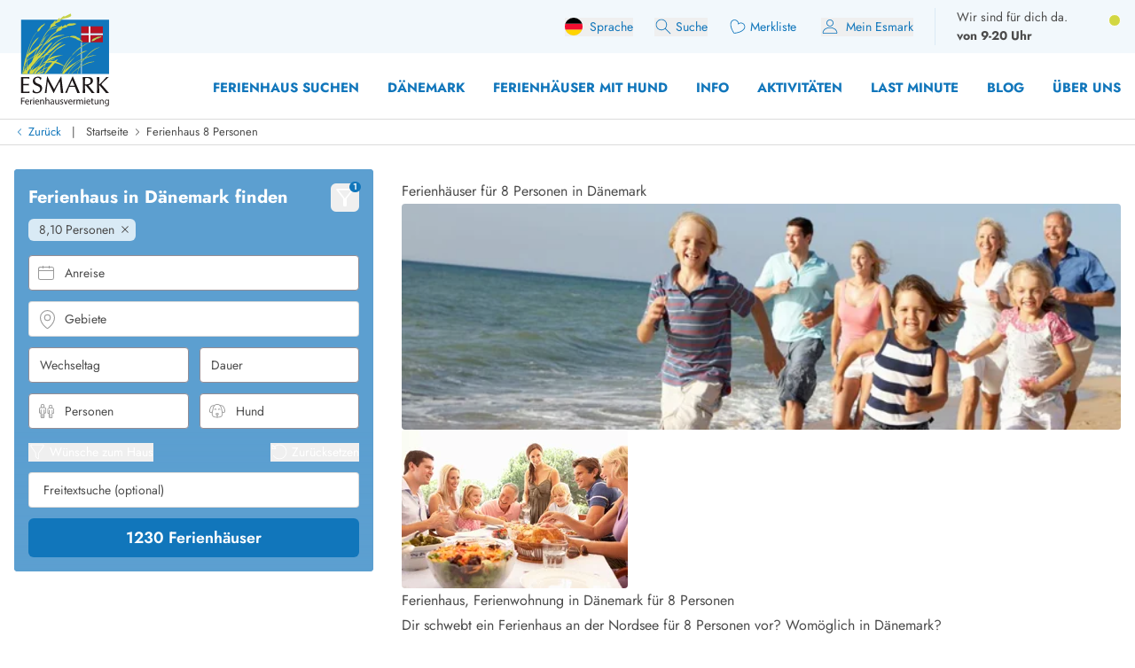

--- FILE ---
content_type: text/html;charset=utf-8
request_url: https://esmark.de/8-pers/page/106/
body_size: 81776
content:
<!DOCTYPE html><html  lang="de" class="" style=""><head><meta charset="utf-8">
<meta name="viewport" content="width=device-width, minimum-scale=1.0, maximum-scale=5.0, user-scalable=yes, initial-scale=1.0">
<script>
function getCookie(e){let t=document.cookie.split("; ");for(let o of t){let[i,n]=o.split("=");if(i===e)return decodeURIComponent(n)}return null}function setCookie(e,t,o,i){let n=new Date,r=n.getTime();r+=36e5*o,n.setTime(r);let l=e+"="+t+"; expires="+n.toUTCString()+";path=/";void 0!==i&&(l+=";domain="+i),document.cookie=l}function generateRandomString(e){let t="",o="ABCDEFGHIJKLMNOPQRSTUVWXYZabcdefghijklmnopqrstuvwxyz0123456789";for(let i=0;i<e;i++)t+=o.charAt(Math.floor(Math.random()*o.length));return t}

window.dataLayer = window.dataLayer || []
function gtag(){window.dataLayer.push(arguments);}
// @ts-ignore
gtag('consent', 'default', {'ad_storage': 'denied', 'ad_user_data': 'denied', 'ad_personalization': 'denied', 'analytics_storage': 'denied', 'wait_for_update': 500});

let deviceId=getCookie("e_gb");null===deviceId&&setCookie("e_gb",deviceId=generateRandomString(20),8760);
window.growthbook_config = window.growthbook_config || {};
window.growthbook_config.attributes = {"deviceId": deviceId};
																</script>
<title>Ferienhaus &amp; Ferienwohnung für 8 Personen in Dänemark</title>
<link rel="preconnect" href="https://img.svc.esmark.dk">
<script async src="https://cdn.jsdelivr.net/npm/@growthbook/growthbook/dist/bundles/auto.min.js" data-api-host="https://cdn.growthbook.io" data-client-key="sdk-X1Y5hrcqAsLkMa4" data-no-auto-cookies="true"></script>
<style>*,:after,:before{--tw-border-spacing-x:0;--tw-border-spacing-y:0;--tw-translate-x:0;--tw-translate-y:0;--tw-rotate:0;--tw-skew-x:0;--tw-skew-y:0;--tw-scale-x:1;--tw-scale-y:1;--tw-pan-x: ;--tw-pan-y: ;--tw-pinch-zoom: ;--tw-scroll-snap-strictness:proximity;--tw-gradient-from-position: ;--tw-gradient-via-position: ;--tw-gradient-to-position: ;--tw-ordinal: ;--tw-slashed-zero: ;--tw-numeric-figure: ;--tw-numeric-spacing: ;--tw-numeric-fraction: ;--tw-ring-inset: ;--tw-ring-offset-width:0px;--tw-ring-offset-color:#fff;--tw-ring-color:rgba(59,130,246,.5);--tw-ring-offset-shadow:0 0 #0000;--tw-ring-shadow:0 0 #0000;--tw-shadow:0 0 #0000;--tw-shadow-colored:0 0 #0000;--tw-blur: ;--tw-brightness: ;--tw-contrast: ;--tw-grayscale: ;--tw-hue-rotate: ;--tw-invert: ;--tw-saturate: ;--tw-sepia: ;--tw-drop-shadow: ;--tw-backdrop-blur: ;--tw-backdrop-brightness: ;--tw-backdrop-contrast: ;--tw-backdrop-grayscale: ;--tw-backdrop-hue-rotate: ;--tw-backdrop-invert: ;--tw-backdrop-opacity: ;--tw-backdrop-saturate: ;--tw-backdrop-sepia: ;--tw-contain-size: ;--tw-contain-layout: ;--tw-contain-paint: ;--tw-contain-style: }::backdrop{--tw-border-spacing-x:0;--tw-border-spacing-y:0;--tw-translate-x:0;--tw-translate-y:0;--tw-rotate:0;--tw-skew-x:0;--tw-skew-y:0;--tw-scale-x:1;--tw-scale-y:1;--tw-pan-x: ;--tw-pan-y: ;--tw-pinch-zoom: ;--tw-scroll-snap-strictness:proximity;--tw-gradient-from-position: ;--tw-gradient-via-position: ;--tw-gradient-to-position: ;--tw-ordinal: ;--tw-slashed-zero: ;--tw-numeric-figure: ;--tw-numeric-spacing: ;--tw-numeric-fraction: ;--tw-ring-inset: ;--tw-ring-offset-width:0px;--tw-ring-offset-color:#fff;--tw-ring-color:rgba(59,130,246,.5);--tw-ring-offset-shadow:0 0 #0000;--tw-ring-shadow:0 0 #0000;--tw-shadow:0 0 #0000;--tw-shadow-colored:0 0 #0000;--tw-blur: ;--tw-brightness: ;--tw-contrast: ;--tw-grayscale: ;--tw-hue-rotate: ;--tw-invert: ;--tw-saturate: ;--tw-sepia: ;--tw-drop-shadow: ;--tw-backdrop-blur: ;--tw-backdrop-brightness: ;--tw-backdrop-contrast: ;--tw-backdrop-grayscale: ;--tw-backdrop-hue-rotate: ;--tw-backdrop-invert: ;--tw-backdrop-opacity: ;--tw-backdrop-saturate: ;--tw-backdrop-sepia: ;--tw-contain-size: ;--tw-contain-layout: ;--tw-contain-paint: ;--tw-contain-style: }*,:after,:before{border:0 solid;box-sizing:border-box}:after,:before{--tw-content:""}:host,html{line-height:1.5;-webkit-text-size-adjust:100%;font-family:Jost,sans-serif;font-feature-settings:normal;font-variation-settings:normal;-moz-tab-size:4;-o-tab-size:4;tab-size:4;-webkit-tap-highlight-color:transparent}body{line-height:inherit;margin:0}hr{border-top-width:1px;color:inherit;height:0}abbr:where([title]){-webkit-text-decoration:underline dotted;text-decoration:underline dotted}h1,h2,h3,h4,h5,h6{font-size:inherit;font-weight:inherit}a{color:inherit;text-decoration:inherit}b,strong{font-weight:bolder}code,kbd,pre,samp{font-family:ui-monospace,SFMono-Regular,Menlo,Monaco,Consolas,Liberation Mono,Courier New,monospace;font-feature-settings:normal;font-size:1em;font-variation-settings:normal}small{font-size:80%}sub,sup{font-size:75%;line-height:0;position:relative;vertical-align:baseline}sub{bottom:-.25em}sup{top:-.5em}table{border-collapse:collapse;border-color:inherit;text-indent:0}button,input,optgroup,select,textarea{color:inherit;font-family:inherit;font-feature-settings:inherit;font-size:100%;font-variation-settings:inherit;font-weight:inherit;letter-spacing:inherit;line-height:inherit;margin:0;padding:0}button,select{text-transform:none}button,input:where([type=button]),input:where([type=reset]),input:where([type=submit]){-webkit-appearance:button;background-color:transparent;background-image:none}:-moz-focusring{outline:auto}:-moz-ui-invalid{box-shadow:none}progress{vertical-align:baseline}::-webkit-inner-spin-button,::-webkit-outer-spin-button{height:auto}[type=search]{-webkit-appearance:textfield;outline-offset:-2px}::-webkit-search-decoration{-webkit-appearance:none}::-webkit-file-upload-button{-webkit-appearance:button;font:inherit}summary{display:list-item}blockquote,dd,dl,figure,h1,h2,h3,h4,h5,h6,hr,p,pre{margin:0}fieldset{margin:0}fieldset,legend{padding:0}menu,ol,ul{list-style:none;margin:0;padding:0}dialog{padding:0}textarea{resize:vertical}input::-moz-placeholder,textarea::-moz-placeholder{color:#9ca3af;opacity:1}input::placeholder,textarea::placeholder{color:#9ca3af;opacity:1}[role=button],button{cursor:pointer}:disabled{cursor:default}audio,canvas,embed,iframe,img,object,svg,video{display:block;vertical-align:middle}img,video{height:auto;max-width:100%}[hidden]:where(:not([hidden=until-found])){display:none}:root{--scrollbar-width:0px;--color-always-white:255 255 255;--color-always-body:75 75 75;--color-always-primary:17 118 187;--color-white:255 255 255;--color-primary:17 118 187;--color-primary-70:92 159 208;--color-primary-30:193 213 235;--color-primary-dark-contrast:14 85 134;--color-secondary-positive:210 215 66;--color-secondary-negative:176 34 38;--color-secondary-cta:17 118 187;--color-body:75 75 75;--color-body-light:148 141 149;--color-complementary-primary:217 234 245;--color-complementary-positive:237 241 202;--color-complementary-sand:233 232 228;--color-last-minute:252 207 0;--heading-1:clamp(1.5rem,4vw,2.25rem);--heading-2:clamp(1.35rem,4vw,1.75rem);--heading-3:clamp(1.2rem,4vw,1.5rem);--heading-4:clamp(1.1rem,4vw,1.25rem);--heading-5:clamp(1rem,4vw,1.15rem);--heading-6:1rem;--paragraph:1rem;--weight-700:700;--weight-600:600;--weight-400:400;--leading-11:1.1;--leading-12:1.2;--leading-14:1.4;--leading-16:1.6;--text-block-max-width:830px;--padding-base:clamp(2rem,3vw,4rem);--border-radius:6px}html .prose .h1{font-weight:var(--weight-700);line-height:var(--leading-11)}html .h3,html .h4,html .h5,html .h6,html .prose .h2{font-weight:var(--weight-400);line-height:var(--leading-12)}html .prose :where(.h1):not(:where([class~=not-prose],[class~=not-prose] *)){font-size:var(--heading-1)}html .prose :where(.h2):not(:where([class~=not-prose],[class~=not-prose] *)){font-size:var(--heading-2)}html .prose :where(.h3):not(:where([class~=not-prose],[class~=not-prose] *)){font-size:var(--heading-3)}html .prose :where(.h4):not(:where([class~=not-prose],[class~=not-prose] *)){font-size:var(--heading-4)}html .prose :where(.h5):not(:where([class~=not-prose],[class~=not-prose] *)){font-size:var(--heading-5)}html .prose :where(.h6):not(:where([class~=not-prose],[class~=not-prose] *)){font-size:var(--heading-6)}html .prose p:has(>strong)+h2.column-span-all{margin-top:0}html{scroll-behavior:smooth;scroll-padding-top:100px}.column-span-all{-moz-column-span:all;column-span:all}details>summary{display:block}.hide-scrollbars::-webkit-scrollbar{display:none}.fill-current path{fill:currentColor}#Coi-Renew{display:none!important}@font-face{font-display:swap;font-family:Jost;font-style:normal;font-weight:400;src:url(/fonts/Jost-Regular.woff2) format("woff2")}@font-face{font-display:swap;font-family:Jost;font-style:normal;font-weight:600;src:url(/fonts/Jost-SemiBold.woff2) format("woff2")}@font-face{font-display:swap;font-family:Jost;font-style:normal;font-weight:700;src:url(/fonts/Jost-Bold.woff2) format("woff2")}@font-face{font-display:swap;font-family:Jost;font-style:italic;font-weight:400;src:url(/fonts/Jost-Italic.woff2) format("woff2")}.container{width:100%}@media(min-width:430px){.container{max-width:430px}}@media(min-width:640px){.container{max-width:640px}}@media(min-width:768px){.container{max-width:768px}}@media(min-width:1024px){.container{max-width:1024px}}@media(min-width:1280px){.container{max-width:1280px}}@media(min-width:1536px){.container{max-width:1536px}}.prose{color:var(--tw-prose-body);max-width:65ch}.prose :where(p):not(:where([class~=not-prose],[class~=not-prose] *)){line-height:var(--leading-16);margin-bottom:1.25em;margin-top:1.25em}.prose :where([class~=lead]):not(:where([class~=not-prose],[class~=not-prose] *)){color:var(--tw-prose-lead);font-size:1.25em;line-height:1.6;margin-bottom:1.2em;margin-top:1.2em}.prose :where(a):not(:where([class~=not-prose],[class~=not-prose] *)){color:rgb(var(--color-primary));font-weight:var(--weight-400);text-decoration:none}.prose :where(a):not(:where([class~=not-prose],[class~=not-prose] *)):hover{text-decoration:underline}.prose :where(strong):not(:where([class~=not-prose],[class~=not-prose] *)){color:var(--tw-prose-bold);font-weight:600}.prose :where(a strong):not(:where([class~=not-prose],[class~=not-prose] *)){color:inherit}.prose :where(blockquote strong):not(:where([class~=not-prose],[class~=not-prose] *)){color:inherit}.prose :where(thead th strong):not(:where([class~=not-prose],[class~=not-prose] *)){color:inherit}.prose :where(ol):not(:where([class~=not-prose],[class~=not-prose] *)){list-style-type:decimal;margin-bottom:1.25em;margin-top:1.25em;padding-inline-start:1.625em}.prose :where(ol[type=A]):not(:where([class~=not-prose],[class~=not-prose] *)){list-style-type:upper-alpha}.prose :where(ol[type=a]):not(:where([class~=not-prose],[class~=not-prose] *)){list-style-type:lower-alpha}.prose :where(ol[type=A s]):not(:where([class~=not-prose],[class~=not-prose] *)){list-style-type:upper-alpha}.prose :where(ol[type=a s]):not(:where([class~=not-prose],[class~=not-prose] *)){list-style-type:lower-alpha}.prose :where(ol[type=I]):not(:where([class~=not-prose],[class~=not-prose] *)){list-style-type:upper-roman}.prose :where(ol[type=i]):not(:where([class~=not-prose],[class~=not-prose] *)){list-style-type:lower-roman}.prose :where(ol[type=I s]):not(:where([class~=not-prose],[class~=not-prose] *)){list-style-type:upper-roman}.prose :where(ol[type=i s]):not(:where([class~=not-prose],[class~=not-prose] *)){list-style-type:lower-roman}.prose :where(ol[type="1"]):not(:where([class~=not-prose],[class~=not-prose] *)){list-style-type:decimal}.prose :where(ul):not(:where([class~=not-prose],[class~=not-prose] *)){list-style-type:disc;margin-bottom:1.25em;margin-top:1.25em;padding-inline-start:1.625em}.prose :where(ol>li):not(:where([class~=not-prose],[class~=not-prose] *))::marker{color:var(--tw-prose-counters);font-weight:400}.prose :where(ul>li):not(:where([class~=not-prose],[class~=not-prose] *))::marker{color:var(--tw-prose-bullets)}.prose :where(dt):not(:where([class~=not-prose],[class~=not-prose] *)){color:var(--tw-prose-headings);font-weight:600;margin-top:1.25em}.prose :where(hr):not(:where([class~=not-prose],[class~=not-prose] *)){border-color:var(--tw-prose-hr);border-top-width:1px;margin-bottom:3em;margin-top:3em}.prose :where(blockquote):not(:where([class~=not-prose],[class~=not-prose] *)){border-inline-start-color:var(--tw-prose-quote-borders);border-inline-start-width:.25rem;color:var(--tw-prose-quotes);font-style:italic;font-weight:500;margin-bottom:1.6em;margin-top:1.6em;padding-inline-start:1em;quotes:"“""”""‘""’"}.prose :where(blockquote p:first-of-type):not(:where([class~=not-prose],[class~=not-prose] *)):before{content:open-quote}.prose :where(blockquote p:last-of-type):not(:where([class~=not-prose],[class~=not-prose] *)):after{content:close-quote}.prose :where(h1):not(:where([class~=not-prose],[class~=not-prose] *)){color:var(--tw-prose-headings);font-size:var(--heading-1);font-weight:var(--weight-700);line-height:var(--leading-11);margin-bottom:0;margin-top:0}.prose :where(h1 strong):not(:where([class~=not-prose],[class~=not-prose] *)){color:inherit;font-weight:var(--weight-700)}.prose :where(h2):not(:where([class~=not-prose],[class~=not-prose] *)){color:var(--tw-prose-headings);font-size:var(--heading-2);font-weight:var(--weight-400);line-height:var(--leading-12);margin-bottom:1em;margin-top:2em}.prose :where(h2 strong):not(:where([class~=not-prose],[class~=not-prose] *)){color:inherit;font-weight:800}.prose :where(h3):not(:where([class~=not-prose],[class~=not-prose] *)){color:var(--tw-prose-headings);font-size:var(--heading-3);font-weight:var(--weight-400);line-height:var(--leading-12);margin-bottom:.6em;margin-top:1.6em}.prose :where(h3 strong):not(:where([class~=not-prose],[class~=not-prose] *)){color:inherit;font-weight:700}.prose :where(h4):not(:where([class~=not-prose],[class~=not-prose] *)){color:var(--tw-prose-headings);font-size:var(--heading-4);font-weight:var(--weight-400);line-height:var(--leading-12);margin-bottom:.5em;margin-top:1.5em}.prose :where(h4 strong):not(:where([class~=not-prose],[class~=not-prose] *)){color:inherit;font-weight:700}.prose :where(img):not(:where([class~=not-prose],[class~=not-prose] *)){margin-bottom:2em;margin-top:2em}.prose :where(picture):not(:where([class~=not-prose],[class~=not-prose] *)){display:block;margin-bottom:2em;margin-top:2em}.prose :where(video):not(:where([class~=not-prose],[class~=not-prose] *)){margin-bottom:2em;margin-top:2em}.prose :where(kbd):not(:where([class~=not-prose],[class~=not-prose] *)){border-radius:.3125rem;box-shadow:0 0 0 1px var(--tw-prose-kbd-shadows),0 3px 0 var(--tw-prose-kbd-shadows);color:var(--tw-prose-kbd);font-family:inherit;font-size:.875em;font-weight:500;padding-inline-end:.375em;padding-bottom:.1875em;padding-top:.1875em;padding-inline-start:.375em}.prose :where(code):not(:where([class~=not-prose],[class~=not-prose] *)){color:var(--tw-prose-code);font-size:.875em;font-weight:600}.prose :where(code):not(:where([class~=not-prose],[class~=not-prose] *)):before{content:"`"}.prose :where(code):not(:where([class~=not-prose],[class~=not-prose] *)):after{content:"`"}.prose :where(a code):not(:where([class~=not-prose],[class~=not-prose] *)){color:inherit}.prose :where(h1 code):not(:where([class~=not-prose],[class~=not-prose] *)){color:inherit}.prose :where(h2 code):not(:where([class~=not-prose],[class~=not-prose] *)){color:inherit;font-size:.875em}.prose :where(h3 code):not(:where([class~=not-prose],[class~=not-prose] *)){color:inherit;font-size:.9em}.prose :where(h4 code):not(:where([class~=not-prose],[class~=not-prose] *)){color:inherit}.prose :where(blockquote code):not(:where([class~=not-prose],[class~=not-prose] *)){color:inherit}.prose :where(thead th code):not(:where([class~=not-prose],[class~=not-prose] *)){color:inherit}.prose :where(pre):not(:where([class~=not-prose],[class~=not-prose] *)){background-color:var(--tw-prose-pre-bg);border-radius:.375rem;color:var(--tw-prose-pre-code);font-size:.875em;font-weight:400;line-height:1.7142857;margin-bottom:1.7142857em;margin-top:1.7142857em;overflow-x:auto;padding-inline-end:1.1428571em;padding-bottom:.8571429em;padding-top:.8571429em;padding-inline-start:1.1428571em}.prose :where(pre code):not(:where([class~=not-prose],[class~=not-prose] *)){background-color:transparent;border-radius:0;border-width:0;color:inherit;font-family:inherit;font-size:inherit;font-weight:inherit;line-height:inherit;padding:0}.prose :where(pre code):not(:where([class~=not-prose],[class~=not-prose] *)):before{content:none}.prose :where(pre code):not(:where([class~=not-prose],[class~=not-prose] *)):after{content:none}.prose :where(table):not(:where([class~=not-prose],[class~=not-prose] *)){font-size:.875em;line-height:1.7142857;margin-bottom:2em;margin-top:2em;table-layout:auto;width:100%}.prose :where(thead):not(:where([class~=not-prose],[class~=not-prose] *)){border-bottom-color:var(--tw-prose-th-borders);border-bottom-width:1px}.prose :where(thead th):not(:where([class~=not-prose],[class~=not-prose] *)){color:var(--tw-prose-headings);font-weight:600;padding-inline-end:.5714286em;padding-bottom:.5714286em;padding-inline-start:.5714286em;vertical-align:bottom}.prose :where(tbody tr):not(:where([class~=not-prose],[class~=not-prose] *)){border-bottom-color:var(--tw-prose-td-borders);border-bottom-width:1px}.prose :where(tbody tr:last-child):not(:where([class~=not-prose],[class~=not-prose] *)){border-bottom-width:0}.prose :where(tbody td):not(:where([class~=not-prose],[class~=not-prose] *)){vertical-align:baseline}.prose :where(tfoot):not(:where([class~=not-prose],[class~=not-prose] *)){border-top-color:var(--tw-prose-th-borders);border-top-width:1px}.prose :where(tfoot td):not(:where([class~=not-prose],[class~=not-prose] *)){vertical-align:top}.prose :where(th,td):not(:where([class~=not-prose],[class~=not-prose] *)){text-align:start}.prose :where(figure>*):not(:where([class~=not-prose],[class~=not-prose] *)){margin-bottom:0;margin-top:0}.prose :where(figcaption):not(:where([class~=not-prose],[class~=not-prose] *)){color:var(--tw-prose-captions);font-size:.875em;line-height:1.4285714;margin-top:.8571429em}.prose{--tw-prose-body:rgb(var(--color-body));--tw-prose-headings:rgb(var(--color-primary));--tw-prose-lead:#4b5563;--tw-prose-links:#111827;--tw-prose-bold:inherit;--tw-prose-counters:#6b7280;--tw-prose-bullets:#d1d5db;--tw-prose-hr:#e5e7eb;--tw-prose-quotes:#111827;--tw-prose-quote-borders:#e5e7eb;--tw-prose-captions:#6b7280;--tw-prose-kbd:#111827;--tw-prose-kbd-shadows:rgba(17,24,39,.1);--tw-prose-code:#111827;--tw-prose-pre-code:#e5e7eb;--tw-prose-pre-bg:#1f2937;--tw-prose-th-borders:#d1d5db;--tw-prose-td-borders:#e5e7eb;--tw-prose-invert-body:#d1d5db;--tw-prose-invert-headings:#fff;--tw-prose-invert-lead:#9ca3af;--tw-prose-invert-links:#fff;--tw-prose-invert-bold:#fff;--tw-prose-invert-counters:#9ca3af;--tw-prose-invert-bullets:#4b5563;--tw-prose-invert-hr:#374151;--tw-prose-invert-quotes:#f3f4f6;--tw-prose-invert-quote-borders:#374151;--tw-prose-invert-captions:#9ca3af;--tw-prose-invert-kbd:#fff;--tw-prose-invert-kbd-shadows:hsla(0,0%,100%,.1);--tw-prose-invert-code:#fff;--tw-prose-invert-pre-code:#d1d5db;--tw-prose-invert-pre-bg:rgba(0,0,0,.5);--tw-prose-invert-th-borders:#4b5563;--tw-prose-invert-td-borders:#374151;font-size:1rem;line-height:1.75}.prose :where(picture>img):not(:where([class~=not-prose],[class~=not-prose] *)){margin-bottom:0;margin-top:0}.prose :where(li):not(:where([class~=not-prose],[class~=not-prose] *)){margin-bottom:.5em;margin-top:.5em}.prose :where(ol>li):not(:where([class~=not-prose],[class~=not-prose] *)){padding-inline-start:.375em}.prose :where(ul>li):not(:where([class~=not-prose],[class~=not-prose] *)){padding-inline-start:.375em}.prose :where(.prose>ul>li p):not(:where([class~=not-prose],[class~=not-prose] *)){margin-bottom:.75em;margin-top:.75em}.prose :where(.prose>ul>li>p:first-child):not(:where([class~=not-prose],[class~=not-prose] *)){margin-top:1.25em}.prose :where(.prose>ul>li>p:last-child):not(:where([class~=not-prose],[class~=not-prose] *)){margin-bottom:1.25em}.prose :where(.prose>ol>li>p:first-child):not(:where([class~=not-prose],[class~=not-prose] *)){margin-top:1.25em}.prose :where(.prose>ol>li>p:last-child):not(:where([class~=not-prose],[class~=not-prose] *)){margin-bottom:1.25em}.prose :where(ul ul,ul ol,ol ul,ol ol):not(:where([class~=not-prose],[class~=not-prose] *)){margin-bottom:.75em;margin-top:.75em}.prose :where(dl):not(:where([class~=not-prose],[class~=not-prose] *)){margin-bottom:1.25em;margin-top:1.25em}.prose :where(dd):not(:where([class~=not-prose],[class~=not-prose] *)){margin-top:.5em;padding-inline-start:1.625em}.prose :where(hr+*):not(:where([class~=not-prose],[class~=not-prose] *)){margin-top:0}.prose :where(h2+*):not(:where([class~=not-prose],[class~=not-prose] *)){margin-top:0}.prose :where(h3+*):not(:where([class~=not-prose],[class~=not-prose] *)){margin-top:0}.prose :where(h4+*):not(:where([class~=not-prose],[class~=not-prose] *)){margin-top:0}.prose :where(thead th:first-child):not(:where([class~=not-prose],[class~=not-prose] *)){padding-inline-start:0}.prose :where(thead th:last-child):not(:where([class~=not-prose],[class~=not-prose] *)){padding-inline-end:0}.prose :where(tbody td,tfoot td):not(:where([class~=not-prose],[class~=not-prose] *)){padding-inline-end:.5714286em;padding-bottom:.5714286em;padding-top:.5714286em;padding-inline-start:.5714286em}.prose :where(tbody td:first-child,tfoot td:first-child):not(:where([class~=not-prose],[class~=not-prose] *)){padding-inline-start:0}.prose :where(tbody td:last-child,tfoot td:last-child):not(:where([class~=not-prose],[class~=not-prose] *)){padding-inline-end:0}.prose :where(figure):not(:where([class~=not-prose],[class~=not-prose] *)){margin-bottom:2em;margin-top:2em}.prose :where(.prose>:first-child):not(:where([class~=not-prose],[class~=not-prose] *)){margin-top:0}.prose :where(.prose>:last-child):not(:where([class~=not-prose],[class~=not-prose] *)){margin-bottom:0}.prose :where(h5):not(:where([class~=not-prose],[class~=not-prose] *)){font-size:var(--heading-5);font-weight:var(--weight-400);line-height:var(--leading-12)}.prose :where(h6):not(:where([class~=not-prose],[class~=not-prose] *)){font-size:var(--heading-6);font-weight:var(--weight-400);line-height:var(--leading-12)}.prose :where(ul>li):not(:where([class~=not-prose],[class~=not-prose] *)){padding-left:0}.sr-only{height:1px;margin:-1px;overflow:hidden;padding:0;position:absolute;width:1px;clip:rect(0,0,0,0);border-width:0;white-space:nowrap}.pointer-events-none{pointer-events:none}.pointer-events-auto{pointer-events:auto}.visible{visibility:visible}.invisible{visibility:hidden}.collapse{visibility:collapse}.static{position:static}.\!fixed{position:fixed!important}.fixed{position:fixed}.absolute{position:absolute}.relative{position:relative}.\!sticky{position:sticky!important}.sticky{position:sticky}.inset-0{inset:0}.-bottom-10{bottom:-2.5rem}.-bottom-8{bottom:-2rem}.-left-2\.5{left:-.625rem}.-right-0\.5{right:-.125rem}.-top-0\.5{top:-.125rem}.-top-1{top:-.25rem}.-top-2{top:-.5rem}.-top-20{top:-5rem}.-top-6{top:-1.5rem}.-top-\[100px\]{top:-100px}.bottom-0{bottom:0}.bottom-12{bottom:3rem}.bottom-2{bottom:.5rem}.bottom-2\.5{bottom:.625rem}.bottom-6{bottom:1.5rem}.bottom-8{bottom:2rem}.bottom-\[130px\]{bottom:130px}.bottom-\[calc\(81px\+env\(safe-area-inset-bottom\)\)\]{bottom:calc(81px + env(safe-area-inset-bottom))}.left-0{left:0}.left-0\.5{left:.125rem}.left-1\/2{left:50%}.left-2{left:.5rem}.left-3{left:.75rem}.left-4{left:1rem}.left-\[-10px\]{left:-10px}.left-\[13px\]{left:13px}.left-\[20px\]{left:20px}.left-\[65px\]{left:65px}.right-0{right:0}.right-1\/2{right:50%}.right-2{right:.5rem}.right-3{right:.75rem}.right-4{right:1rem}.right-8{right:2rem}.right-\[-34px\]{right:-34px}.top-0{top:0}.top-1\.5{top:.375rem}.top-1\/2{top:50%}.top-2{top:.5rem}.top-28{top:7rem}.top-3{top:.75rem}.top-4{top:1rem}.top-6{top:1.5rem}.top-8{top:2rem}.top-\[-20px\]{top:-20px}.top-\[0px\]{top:0}.top-\[32px\]{top:32px}.top-\[58px\]{top:58px}.top-\[70px\]{top:70px}.top-\[99px\]{top:99px}.top-auto{top:auto}.top-full{top:100%}.-z-10{z-index:-10}.z-0{z-index:0}.z-10{z-index:10}.z-20{z-index:20}.z-30{z-index:30}.z-40{z-index:40}.z-50{z-index:50}.z-\[100\]{z-index:100}.z-\[1050\]{z-index:1050}.z-\[60\]{z-index:60}.z-\[70\]{z-index:70}.z-\[99999\]{z-index:99999}.order-1{order:1}.order-2{order:2}.order-3{order:3}.col-span-2{grid-column:span 2/span 2}.col-span-3{grid-column:span 3/span 3}.col-span-4{grid-column:span 4/span 4}.col-span-5{grid-column:span 5/span 5}.col-span-6{grid-column:span 6/span 6}.col-span-8{grid-column:span 8/span 8}.col-span-9{grid-column:span 9/span 9}.col-span-full{grid-column:1/-1}.col-start-1{grid-column-start:1}.col-start-10{grid-column-start:10}.col-start-9{grid-column-start:9}.row-span-2{grid-row:span 2/span 2}.row-span-3{grid-row:span 3/span 3}.row-span-4{grid-row:span 4/span 4}.row-start-1{grid-row-start:1}.float-right{float:right}.float-left{float:left}.\!m-0{margin:0!important}.-m-1{margin:-.25rem}.m-0{margin:0}.m-auto{margin:auto}.-mx-3{margin-left:-.75rem;margin-right:-.75rem}.-mx-4{margin-left:-1rem;margin-right:-1rem}.-my-1{margin-bottom:-.25rem;margin-top:-.25rem}.-my-2{margin-bottom:-.5rem;margin-top:-.5rem}.-my-base{margin-bottom:calc(var(--padding-base)*-1);margin-top:calc(var(--padding-base)*-1)}.mx-0{margin-left:0;margin-right:0}.mx-2{margin-left:.5rem;margin-right:.5rem}.mx-auto{margin-left:auto;margin-right:auto}.my-0{margin-bottom:0;margin-top:0}.my-1{margin-bottom:.25rem;margin-top:.25rem}.my-16{margin-bottom:4rem;margin-top:4rem}.my-2{margin-bottom:.5rem;margin-top:.5rem}.my-2\.5{margin-bottom:.625rem;margin-top:.625rem}.my-4{margin-bottom:1rem;margin-top:1rem}.my-5{margin-bottom:1.25rem;margin-top:1.25rem}.my-8{margin-bottom:2rem;margin-top:2rem}.my-base{margin-bottom:var(--padding-base);margin-top:var(--padding-base)}.my-half{margin-bottom:calc(var(--padding-base)/2);margin-top:calc(var(--padding-base)/2)}.\!mb-0{margin-bottom:0!important}.\!mb-10{margin-bottom:2.5rem!important}.\!mb-3{margin-bottom:.75rem!important}.\!ml-0{margin-left:0!important}.\!ml-1{margin-left:.25rem!important}.\!ml-auto{margin-left:auto!important}.\!mt-0{margin-top:0!important}.\!mt-3{margin-top:.75rem!important}.\!mt-6{margin-top:1.5rem!important}.-mb-1{margin-bottom:-.25rem}.-mb-2{margin-bottom:-.5rem}.-mb-\[35px\]{margin-bottom:-35px}.-mb-\[72px\]{margin-bottom:-72px}.-mb-base{margin-bottom:calc(var(--padding-base)*-1)}.-mb-px{margin-bottom:-1px}.-ml-0\.5{margin-left:-.125rem}.-ml-1\.5{margin-left:-.375rem}.-ml-4{margin-left:-1rem}.-ml-6{margin-left:-1.5rem}.-ml-\[2px\]{margin-left:-2px}.-ml-px{margin-left:-1px}.-mt-1{margin-top:-.25rem}.-mt-2{margin-top:-.5rem}.-mt-2\.5{margin-top:-.625rem}.-mt-4{margin-top:-1rem}.-mt-8{margin-top:-2rem}.-mt-\[15px\]{margin-top:-15px}.-mt-\[48px\]{margin-top:-48px}.-mt-base{margin-top:calc(var(--padding-base)*-1)}.-mt-half{margin-top:calc(var(--padding-base)/2*-1)}.mb-0{margin-bottom:0}.mb-0\.5{margin-bottom:.125rem}.mb-1{margin-bottom:.25rem}.mb-1\.5{margin-bottom:.375rem}.mb-10{margin-bottom:2.5rem}.mb-2{margin-bottom:.5rem}.mb-2\.5{margin-bottom:.625rem}.mb-20{margin-bottom:5rem}.mb-3{margin-bottom:.75rem}.mb-4{margin-bottom:1rem}.mb-5{margin-bottom:1.25rem}.mb-6{margin-bottom:1.5rem}.mb-8{margin-bottom:2rem}.mb-\[112px\]{margin-bottom:112px}.mb-\[18px\]{margin-bottom:18px}.mb-\[30px\]{margin-bottom:30px}.mb-base{margin-bottom:var(--padding-base)}.ml-0{margin-left:0}.ml-1{margin-left:.25rem}.ml-1\.5{margin-left:.375rem}.ml-2{margin-left:.5rem}.ml-3{margin-left:.75rem}.ml-4{margin-left:1rem}.ml-6{margin-left:1.5rem}.ml-8{margin-left:2rem}.ml-\[10px\]{margin-left:10px}.ml-\[50\%\]{margin-left:50%}.ml-\[5px\]{margin-left:5px}.ml-auto{margin-left:auto}.mr-0{margin-right:0}.mr-1{margin-right:.25rem}.mr-1\.5{margin-right:.375rem}.mr-2{margin-right:.5rem}.mr-2\.5{margin-right:.625rem}.mr-3{margin-right:.75rem}.mr-4{margin-right:1rem}.mr-6{margin-right:1.5rem}.mr-\[50px\]{margin-right:50px}.mr-auto{margin-right:auto}.mt-0{margin-top:0}.mt-0\.5{margin-top:.125rem}.mt-1{margin-top:.25rem}.mt-10{margin-top:2.5rem}.mt-12{margin-top:3rem}.mt-2{margin-top:.5rem}.mt-2\.5{margin-top:.625rem}.mt-24{margin-top:6rem}.mt-3{margin-top:.75rem}.mt-4{margin-top:1rem}.mt-5{margin-top:1.25rem}.mt-6{margin-top:1.5rem}.mt-8{margin-top:2rem}.mt-\[-0\.5px\]{margin-top:-.5px}.mt-\[-29px\]{margin-top:-29px}.mt-\[-40px\]{margin-top:-40px}.mt-\[1\.4rem\]{margin-top:1.4rem}.mt-\[72px\]{margin-top:72px}.mt-auto{margin-top:auto}.mt-base{margin-top:var(--padding-base)}.line-clamp-2{display:-webkit-box;overflow:hidden;-webkit-box-orient:vertical;-webkit-line-clamp:2}.\!block{display:block!important}.block{display:block}.inline-block{display:inline-block}.flex{display:flex}.inline-flex{display:inline-flex}.table{display:table}.table-cell{display:table-cell}.table-row{display:table-row}.\!grid{display:grid!important}.grid{display:grid}.list-item{display:list-item}.\!hidden{display:none!important}.hidden{display:none}.aspect-\[1\/1\]{aspect-ratio:1/1}.aspect-\[100\/100\]{aspect-ratio:100/100}.aspect-\[100\/75\]{aspect-ratio:100/75}.aspect-\[120\/71\]{aspect-ratio:120/71}.aspect-\[126\/81\]{aspect-ratio:126/81}.aspect-\[130\/130\]{aspect-ratio:130/130}.aspect-\[145\/145\]{aspect-ratio:145/145}.aspect-\[16\/10\]{aspect-ratio:16/10}.aspect-\[16\/6\]{aspect-ratio:16/6}.aspect-\[16\/9\]{aspect-ratio:16/9}.aspect-\[160\/120\]{aspect-ratio:160/120}.aspect-\[160\/60\]{aspect-ratio:160/60}.aspect-\[160\/75\]{aspect-ratio:160/75}.aspect-\[298\/190\]{aspect-ratio:298/190}.aspect-\[300\/192\]{aspect-ratio:300/192}.aspect-\[300\/199\]{aspect-ratio:300/199}.aspect-\[300\/200\]{aspect-ratio:300/200}.aspect-\[328\/225\]{aspect-ratio:328/225}.aspect-\[360\/238\]{aspect-ratio:360/238}.aspect-\[366\/663\]{aspect-ratio:366/663}.aspect-\[400\/266\]{aspect-ratio:400/266}.aspect-\[403\/239\]{aspect-ratio:403/239}.aspect-\[405\/240\]{aspect-ratio:405/240}.aspect-\[405\/288\]{aspect-ratio:405/288}.aspect-\[405\/592\]{aspect-ratio:405/592}.aspect-\[406\/490\]{aspect-ratio:406/490}.aspect-\[412\/274\]{aspect-ratio:412/274}.aspect-\[48\/48\]{aspect-ratio:48/48}.aspect-\[5\/3\]{aspect-ratio:5/3}.aspect-\[60\/60\]{aspect-ratio:60/60}.aspect-\[616\/365\]{aspect-ratio:616/365}.aspect-\[616\/380\]{aspect-ratio:616/380}.aspect-\[616\/388\]{aspect-ratio:616/388}.aspect-\[616\/414\]{aspect-ratio:616/414}.aspect-\[64\/48\]{aspect-ratio:64/48}.aspect-\[67\/50\]{aspect-ratio:67/50}.aspect-\[70\/52\]{aspect-ratio:70/52}.aspect-\[743\/400\]{aspect-ratio:743/400}.aspect-\[830\/830\]{aspect-ratio:830/830}.aspect-\[960\/640\]{aspect-ratio:960/640}.aspect-auto{aspect-ratio:auto}.aspect-video{aspect-ratio:16/9}.size-4{height:1rem;width:1rem}.\!h-\[34px\]{height:34px!important}.\!h-full{height:100%!important}.h-0{height:0}.h-0\.5{height:.125rem}.h-10{height:2.5rem}.h-12{height:3rem}.h-14{height:3.5rem}.h-16{height:4rem}.h-2{height:.5rem}.h-2\.5{height:.625rem}.h-20{height:5rem}.h-24{height:6rem}.h-3{height:.75rem}.h-3\.5{height:.875rem}.h-4{height:1rem}.h-5{height:1.25rem}.h-6{height:1.5rem}.h-7{height:1.75rem}.h-8{height:2rem}.h-9{height:2.25rem}.h-\[0px\]{height:0}.h-\[100dvh\]{height:100dvh}.h-\[100px\]{height:100px}.h-\[120px\]{height:120px}.h-\[128px\]{height:128px}.h-\[12px\]{height:12px}.h-\[130px\]{height:130px}.h-\[13px\]{height:13px}.h-\[14px\]{height:14px}.h-\[150px\]{height:150px}.h-\[160px\]{height:160px}.h-\[170px\]{height:170px}.h-\[18px\]{height:18px}.h-\[19px\]{height:19px}.h-\[1px\]{height:1px}.h-\[200px\]{height:200px}.h-\[20px\]{height:20px}.h-\[21px\]{height:21px}.h-\[22px\]{height:22px}.h-\[24px\]{height:24px}.h-\[25px\]{height:25px}.h-\[26px\]{height:26px}.h-\[300px\]{height:300px}.h-\[30px\]{height:30px}.h-\[34px\]{height:34px}.h-\[360px\]{height:360px}.h-\[36px\]{height:36px}.h-\[38px\]{height:38px}.h-\[390px\]{height:390px}.h-\[3px\]{height:3px}.h-\[40px\]{height:40px}.h-\[44px\]{height:44px}.h-\[48px\]{height:48px}.h-\[50px\]{height:50px}.h-\[61px\]{height:61px}.h-\[64px\]{height:64px}.h-\[70px\]{height:70px}.h-\[72px\]{height:72px}.h-\[795px\]{height:795px}.h-\[800px\]{height:800px}.h-\[80px\]{height:80px}.h-\[82px\]{height:82px}.h-\[830px\]{height:830px}.h-\[84px\]{height:84px}.h-\[980px\]{height:980px}.h-auto{height:auto}.h-full{height:100%}.h-px{height:1px}.h-screen{height:100vh}.max-h-8{max-height:2rem}.max-h-\[100vh\]{max-height:100vh}.max-h-\[120px\]{max-height:120px}.max-h-\[238px\]{max-height:238px}.max-h-\[255px\]{max-height:255px}.max-h-\[300px\]{max-height:300px}.max-h-\[400px\]{max-height:400px}.max-h-\[40vh\]{max-height:40vh}.max-h-\[50vh\]{max-height:50vh}.max-h-\[52px\]{max-height:52px}.max-h-\[640px\]{max-height:640px}.max-h-\[795px\]{max-height:795px}.max-h-\[80vh\]{max-height:80vh}.max-h-\[calc\(100dvh-10\%\)\]{max-height:calc(100dvh - 10%)}.max-h-\[calc\(100svh-69px\)\]{max-height:calc(100svh - 69px)}.max-h-\[calc\(100vh-154px\)\]{max-height:calc(100vh - 154px)}.max-h-minus-header{max-height:calc(100vh - 70px)}.min-h-0{min-height:0}.min-h-6{min-height:1.5rem}.min-h-\[120px\]{min-height:120px}.min-h-\[150px\]{min-height:150px}.min-h-\[194px\]{min-height:194px}.min-h-\[270px\]{min-height:270px}.min-h-\[32px\]{min-height:32px}.min-h-\[34px\]{min-height:34px}.min-h-\[40px\]{min-height:40px}.min-h-\[44px\]{min-height:44px}.min-h-\[480px\]{min-height:480px}.min-h-\[48px\]{min-height:48px}.min-h-\[600px\]{min-height:600px}.min-h-\[calc\(100dvh-164px\)\]{min-height:calc(100dvh - 164px)}.min-h-\[calc\(100dvh-225px\)\]{min-height:calc(100dvh - 225px)}.min-h-\[calc\(100vh-100px\)\]{min-height:calc(100vh - 100px)}.min-h-full{min-height:100%}.\!w-0{width:0!important}.\!w-\[135px\]{width:135px!important}.\!w-full{width:100%!important}.w-1{width:.25rem}.w-1\/2{width:50%}.w-10{width:2.5rem}.w-11\/12{width:91.666667%}.w-12{width:3rem}.w-14{width:3.5rem}.w-16{width:4rem}.w-2{width:.5rem}.w-2\.5{width:.625rem}.w-2\/6{width:33.333333%}.w-20{width:5rem}.w-24{width:6rem}.w-3{width:.75rem}.w-3\.5{width:.875rem}.w-32{width:8rem}.w-4{width:1rem}.w-4\/6{width:66.666667%}.w-40{width:10rem}.w-5{width:1.25rem}.w-5\/6{width:83.333333%}.w-6{width:1.5rem}.w-7{width:1.75rem}.w-72{width:18rem}.w-8{width:2rem}.w-9{width:2.25rem}.w-\[100px\]{width:100px}.w-\[10px\]{width:10px}.w-\[120px\]{width:120px}.w-\[122px\]{width:122px}.w-\[13px\]{width:13px}.w-\[140px\]{width:140px}.w-\[14px\]{width:14px}.w-\[150px\]{width:150px}.w-\[160px\]{width:160px}.w-\[16px\]{width:16px}.w-\[180px\]{width:180px}.w-\[19px\]{width:19px}.w-\[200px\]{width:200px}.w-\[20px\]{width:20px}.w-\[21px\]{width:21px}.w-\[22px\]{width:22px}.w-\[240px\]{width:240px}.w-\[24px\]{width:24px}.w-\[25px\]{width:25px}.w-\[260px\]{width:260px}.w-\[269px\]{width:269px}.w-\[26px\]{width:26px}.w-\[27px\]{width:27px}.w-\[28px\]{width:28px}.w-\[292px\]{width:292px}.w-\[30px\]{width:30px}.w-\[32px\]{width:32px}.w-\[33\%\]{width:33%}.w-\[34px\]{width:34px}.w-\[360px\]{width:360px}.w-\[400px\]{width:400px}.w-\[40px\]{width:40px}.w-\[458px\]{width:458px}.w-\[460px\]{width:460px}.w-\[48px\]{width:48px}.w-\[50px\]{width:50px}.w-\[55px\]{width:55px}.w-\[58px\]{width:58px}.w-\[60px\]{width:60px}.w-\[64px\]{width:64px}.w-\[70px\]{width:70px}.w-\[72px\]{width:72px}.w-\[73px\]{width:73px}.w-\[75\%\]{width:75%}.w-\[80px\]{width:80px}.w-\[86px\]{width:86px}.w-\[96vw\]{width:96vw}.w-\[98px\]{width:98px}.w-\[calc\(100\%_\+_20px\)\]{width:calc(100% + 20px)}.w-\[calc\(100vw\)\]{width:100vw}.w-\[calc\(100vw-var\(--scrollbar-width\)\)\]{width:calc(100vw - var(--scrollbar-width))}.w-\[calc\(200\%\+12px\)\]{width:calc(200% + 12px)}.w-auto{width:auto}.w-full{width:100%}.w-screen{width:100vw}.min-w-0{min-width:0}.min-w-3{min-width:.75rem}.min-w-6{min-width:1.5rem}.min-w-\[100\%\]{min-width:100%}.min-w-\[120px\]{min-width:120px}.min-w-\[16px\]{min-width:16px}.min-w-\[190px\]{min-width:190px}.min-w-\[210px\]{min-width:210px}.min-w-\[236px\]{min-width:236px}.min-w-\[250px\]{min-width:250px}.min-w-\[254px\]{min-width:254px}.min-w-\[300px\]{min-width:300px}.min-w-\[330px\]{min-width:330px}.min-w-\[350px\]{min-width:350px}.min-w-\[37vw\]{min-width:37vw}.min-w-\[392px\]{min-width:392px}.min-w-\[40px\]{min-width:40px}.min-w-\[72px\]{min-width:72px}.min-w-full{min-width:100%}.\!max-w-full{max-width:100%!important}.\!max-w-none{max-width:none!important}.max-w-\[100px\]{max-width:100px}.max-w-\[110px\]{max-width:110px}.max-w-\[120px\]{max-width:120px}.max-w-\[1258px\]{max-width:1258px}.max-w-\[1280px\]{max-width:1280px}.max-w-\[130px\]{max-width:130px}.max-w-\[135px\]{max-width:135px}.max-w-\[145px\]{max-width:145px}.max-w-\[15em\]{max-width:15em}.max-w-\[180px\]{max-width:180px}.max-w-\[1920px\]{max-width:1920px}.max-w-\[200px\]{max-width:200px}.max-w-\[232px\]{max-width:232px}.max-w-\[240px\]{max-width:240px}.max-w-\[260px\]{max-width:260px}.max-w-\[330px\]{max-width:330px}.max-w-\[350px\]{max-width:350px}.max-w-\[360px\]{max-width:360px}.max-w-\[400px\]{max-width:400px}.max-w-\[412px\]{max-width:412px}.max-w-\[420px\]{max-width:420px}.max-w-\[458px\]{max-width:458px}.max-w-\[460px\]{max-width:460px}.max-w-\[480px\]{max-width:480px}.max-w-\[510px\]{max-width:510px}.max-w-\[540px\]{max-width:540px}.max-w-\[570px\]{max-width:570px}.max-w-\[60\%\]{max-width:60%}.max-w-\[600px\]{max-width:600px}.max-w-\[630px\]{max-width:630px}.max-w-\[65\%\]{max-width:65%}.max-w-\[660px\]{max-width:660px}.max-w-\[67px\]{max-width:67px}.max-w-\[683px\]{max-width:683px}.max-w-\[70px\]{max-width:70px}.max-w-\[743px\]{max-width:743px}.max-w-\[800px\]{max-width:800px}.max-w-\[80px\]{max-width:80px}.max-w-\[862px\]{max-width:862px}.max-w-\[auto\]{max-width:auto}.max-w-\[calc\(100vw\/12\*11\)\]{max-width:91.66667vw}.max-w-\[calc\(1280px\/2-16px\)\]{max-width:624px}.max-w-\[none\]{max-width:none}.max-w-full{max-width:100%}.max-w-none{max-width:none}.max-w-text{max-width:var(--text-block-max-width)}.flex-1{flex:1 1 0%}.flex-none{flex:none}.flex-shrink{flex-shrink:1}.flex-shrink-0{flex-shrink:0}.flex-grow,.grow{flex-grow:1}.basis-1\/2{flex-basis:50%}.basis-1\/3{flex-basis:33.333333%}.basis-1\/4{flex-basis:25%}.basis-2\/3{flex-basis:66.666667%}.basis-auto{flex-basis:auto}.basis-full{flex-basis:100%}.origin-bottom-left{transform-origin:bottom left}.origin-center{transform-origin:center}.origin-right{transform-origin:right}.origin-top-left{transform-origin:top left}.\!translate-y-0{--tw-translate-y:0px!important;transform:translate(var(--tw-translate-x),var(--tw-translate-y)) rotate(var(--tw-rotate)) skew(var(--tw-skew-x)) skewY(var(--tw-skew-y)) scaleX(var(--tw-scale-x)) scaleY(var(--tw-scale-y))!important}.-translate-x-0\.5{--tw-translate-x:-.125rem}.-translate-x-0\.5,.-translate-x-1\/2{transform:translate(var(--tw-translate-x),var(--tw-translate-y)) rotate(var(--tw-rotate)) skew(var(--tw-skew-x)) skewY(var(--tw-skew-y)) scaleX(var(--tw-scale-x)) scaleY(var(--tw-scale-y))}.-translate-x-1\/2{--tw-translate-x:-50%}.-translate-y-0\.5{--tw-translate-y:-.125rem}.-translate-y-0\.5,.-translate-y-1\/2{transform:translate(var(--tw-translate-x),var(--tw-translate-y)) rotate(var(--tw-rotate)) skew(var(--tw-skew-x)) skewY(var(--tw-skew-y)) scaleX(var(--tw-scale-x)) scaleY(var(--tw-scale-y))}.-translate-y-1\/2{--tw-translate-y:-50%}.-translate-y-2{--tw-translate-y:-.5rem}.-translate-y-2,.-translate-y-2\/4{transform:translate(var(--tw-translate-x),var(--tw-translate-y)) rotate(var(--tw-rotate)) skew(var(--tw-skew-x)) skewY(var(--tw-skew-y)) scaleX(var(--tw-scale-x)) scaleY(var(--tw-scale-y))}.-translate-y-2\/4{--tw-translate-y:-50%}.-translate-y-px{--tw-translate-y:-1px}.-translate-y-px,.translate-x-0{transform:translate(var(--tw-translate-x),var(--tw-translate-y)) rotate(var(--tw-rotate)) skew(var(--tw-skew-x)) skewY(var(--tw-skew-y)) scaleX(var(--tw-scale-x)) scaleY(var(--tw-scale-y))}.translate-x-0{--tw-translate-x:0px}.translate-x-1\/2{--tw-translate-x:50%}.translate-x-1\/2,.translate-x-\[-12px\]{transform:translate(var(--tw-translate-x),var(--tw-translate-y)) rotate(var(--tw-rotate)) skew(var(--tw-skew-x)) skewY(var(--tw-skew-y)) scaleX(var(--tw-scale-x)) scaleY(var(--tw-scale-y))}.translate-x-\[-12px\]{--tw-translate-x:-12px}.translate-x-\[-2px\]{--tw-translate-x:-2px}.translate-x-\[-2px\],.translate-x-\[-50px\]{transform:translate(var(--tw-translate-x),var(--tw-translate-y)) rotate(var(--tw-rotate)) skew(var(--tw-skew-x)) skewY(var(--tw-skew-y)) scaleX(var(--tw-scale-x)) scaleY(var(--tw-scale-y))}.translate-x-\[-50px\]{--tw-translate-x:-50px}.translate-x-\[-90px\]{--tw-translate-x:-90px}.translate-x-\[-90px\],.translate-x-\[10px\]{transform:translate(var(--tw-translate-x),var(--tw-translate-y)) rotate(var(--tw-rotate)) skew(var(--tw-skew-x)) skewY(var(--tw-skew-y)) scaleX(var(--tw-scale-x)) scaleY(var(--tw-scale-y))}.translate-x-\[10px\]{--tw-translate-x:10px}.translate-x-\[20px\]{--tw-translate-x:20px}.translate-x-\[20px\],.translate-x-\[65px\]{transform:translate(var(--tw-translate-x),var(--tw-translate-y)) rotate(var(--tw-rotate)) skew(var(--tw-skew-x)) skewY(var(--tw-skew-y)) scaleX(var(--tw-scale-x)) scaleY(var(--tw-scale-y))}.translate-x-\[65px\]{--tw-translate-x:65px}.translate-x-full{--tw-translate-x:100%}.translate-x-full,.translate-y-0{transform:translate(var(--tw-translate-x),var(--tw-translate-y)) rotate(var(--tw-rotate)) skew(var(--tw-skew-x)) skewY(var(--tw-skew-y)) scaleX(var(--tw-scale-x)) scaleY(var(--tw-scale-y))}.translate-y-0{--tw-translate-y:0px}.translate-y-0\.5{--tw-translate-y:.125rem}.translate-y-0\.5,.translate-y-1\/2{transform:translate(var(--tw-translate-x),var(--tw-translate-y)) rotate(var(--tw-rotate)) skew(var(--tw-skew-x)) skewY(var(--tw-skew-y)) scaleX(var(--tw-scale-x)) scaleY(var(--tw-scale-y))}.translate-y-1\/2{--tw-translate-y:50%}.translate-y-6{--tw-translate-y:1.5rem}.translate-y-6,.translate-y-\[-50\%\]{transform:translate(var(--tw-translate-x),var(--tw-translate-y)) rotate(var(--tw-rotate)) skew(var(--tw-skew-x)) skewY(var(--tw-skew-y)) scaleX(var(--tw-scale-x)) scaleY(var(--tw-scale-y))}.translate-y-\[-50\%\]{--tw-translate-y:-50%}.translate-y-\[-700px\]{--tw-translate-y:-700px}.translate-y-\[-700px\],.translate-y-\[-70px\]{transform:translate(var(--tw-translate-x),var(--tw-translate-y)) rotate(var(--tw-rotate)) skew(var(--tw-skew-x)) skewY(var(--tw-skew-y)) scaleX(var(--tw-scale-x)) scaleY(var(--tw-scale-y))}.translate-y-\[-70px\]{--tw-translate-y:-70px}.translate-y-\[-720px\]{--tw-translate-y:-720px}.translate-y-\[-720px\],.translate-y-\[-8px\]{transform:translate(var(--tw-translate-x),var(--tw-translate-y)) rotate(var(--tw-rotate)) skew(var(--tw-skew-x)) skewY(var(--tw-skew-y)) scaleX(var(--tw-scale-x)) scaleY(var(--tw-scale-y))}.translate-y-\[-8px\]{--tw-translate-y:-8px}.translate-y-\[10px\]{--tw-translate-y:10px}.translate-y-\[10px\],.translate-y-\[128px\]{transform:translate(var(--tw-translate-x),var(--tw-translate-y)) rotate(var(--tw-rotate)) skew(var(--tw-skew-x)) skewY(var(--tw-skew-y)) scaleX(var(--tw-scale-x)) scaleY(var(--tw-scale-y))}.translate-y-\[128px\]{--tw-translate-y:128px}.translate-y-\[32px\]{--tw-translate-y:32px}.translate-y-\[32px\],.translate-y-\[calc\(100\%-84px\)\]{transform:translate(var(--tw-translate-x),var(--tw-translate-y)) rotate(var(--tw-rotate)) skew(var(--tw-skew-x)) skewY(var(--tw-skew-y)) scaleX(var(--tw-scale-x)) scaleY(var(--tw-scale-y))}.translate-y-\[calc\(100\%-84px\)\]{--tw-translate-y: calc(100% - 84px) }.translate-y-full{--tw-translate-y:100%}.translate-y-full,.translate-y-px{transform:translate(var(--tw-translate-x),var(--tw-translate-y)) rotate(var(--tw-rotate)) skew(var(--tw-skew-x)) skewY(var(--tw-skew-y)) scaleX(var(--tw-scale-x)) scaleY(var(--tw-scale-y))}.translate-y-px{--tw-translate-y:1px}.-rotate-45{--tw-rotate:-45deg}.-rotate-45,.-rotate-90{transform:translate(var(--tw-translate-x),var(--tw-translate-y)) rotate(var(--tw-rotate)) skew(var(--tw-skew-x)) skewY(var(--tw-skew-y)) scaleX(var(--tw-scale-x)) scaleY(var(--tw-scale-y))}.-rotate-90{--tw-rotate:-90deg}.rotate-180{--tw-rotate:180deg}.rotate-180,.rotate-45{transform:translate(var(--tw-translate-x),var(--tw-translate-y)) rotate(var(--tw-rotate)) skew(var(--tw-skew-x)) skewY(var(--tw-skew-y)) scaleX(var(--tw-scale-x)) scaleY(var(--tw-scale-y))}.rotate-45{--tw-rotate:45deg}.rotate-\[-5deg\]{--tw-rotate:-5deg}.rotate-\[-5deg\],.scale-0{transform:translate(var(--tw-translate-x),var(--tw-translate-y)) rotate(var(--tw-rotate)) skew(var(--tw-skew-x)) skewY(var(--tw-skew-y)) scaleX(var(--tw-scale-x)) scaleY(var(--tw-scale-y))}.scale-0{--tw-scale-x:0;--tw-scale-y:0}.scale-100{--tw-scale-x:1;--tw-scale-y:1}.scale-100,.scale-50{transform:translate(var(--tw-translate-x),var(--tw-translate-y)) rotate(var(--tw-rotate)) skew(var(--tw-skew-x)) skewY(var(--tw-skew-y)) scaleX(var(--tw-scale-x)) scaleY(var(--tw-scale-y))}.scale-50{--tw-scale-x:.5;--tw-scale-y:.5}.scale-75{--tw-scale-x:.75;--tw-scale-y:.75}.scale-75,.scale-90{transform:translate(var(--tw-translate-x),var(--tw-translate-y)) rotate(var(--tw-rotate)) skew(var(--tw-skew-x)) skewY(var(--tw-skew-y)) scaleX(var(--tw-scale-x)) scaleY(var(--tw-scale-y))}.scale-90{--tw-scale-x:.9;--tw-scale-y:.9}.scale-95{--tw-scale-x:.95;--tw-scale-y:.95}.scale-95,.transform{transform:translate(var(--tw-translate-x),var(--tw-translate-y)) rotate(var(--tw-rotate)) skew(var(--tw-skew-x)) skewY(var(--tw-skew-y)) scaleX(var(--tw-scale-x)) scaleY(var(--tw-scale-y))}@keyframes bounce{0%,to{animation-timing-function:cubic-bezier(.8,0,1,1);transform:translateY(-25%)}50%{animation-timing-function:cubic-bezier(0,0,.2,1);transform:none}}.animate-bounce{animation:bounce 1s infinite}@keyframes pulse{50%{opacity:.5}}.animate-pulse{animation:pulse 2s cubic-bezier(.4,0,.6,1) infinite}@keyframes spin{to{transform:rotate(1turn)}}.animate-spin{animation:spin 1s linear infinite}.cursor-default{cursor:default}.cursor-not-allowed{cursor:not-allowed}.cursor-pointer{cursor:pointer}.select-none{-webkit-user-select:none;-moz-user-select:none;user-select:none}.snap-x{scroll-snap-type:x var(--tw-scroll-snap-strictness)}.snap-mandatory{--tw-scroll-snap-strictness:mandatory}.snap-start{scroll-snap-align:start}.snap-center{scroll-snap-align:center}.list-none{list-style-type:none}.list-image-\[url\(\/svg\/list-style\.svg\)\]{list-style-image:url(/svg/list-style.svg)}.appearance-none{-webkit-appearance:none;-moz-appearance:none;appearance:none}.columns-2{-moz-columns:2;column-count:2}.grid-cols-1{grid-template-columns:repeat(1,minmax(0,1fr))}.grid-cols-12{grid-template-columns:repeat(12,minmax(0,1fr))}.grid-cols-2{grid-template-columns:repeat(2,minmax(0,1fr))}.grid-cols-3{grid-template-columns:repeat(3,minmax(0,1fr))}.grid-cols-5{grid-template-columns:repeat(5,minmax(0,1fr))}.grid-cols-6{grid-template-columns:repeat(6,minmax(0,1fr))}.grid-cols-8{grid-template-columns:repeat(8,minmax(0,1fr))}.grid-rows-2{grid-template-rows:repeat(2,minmax(0,1fr))}.grid-rows-\[0fr\]{grid-template-rows:0fr}.grid-rows-\[1fr\]{grid-template-rows:1fr}.flex-row{flex-direction:row}.flex-row-reverse{flex-direction:row-reverse}.flex-col{flex-direction:column}.flex-col-reverse{flex-direction:column-reverse}.flex-wrap{flex-wrap:wrap}.flex-nowrap{flex-wrap:nowrap}.place-items-center{place-items:center}.content-end{align-content:flex-end}.\!items-start{align-items:flex-start!important}.items-start{align-items:flex-start}.items-end{align-items:flex-end}.items-center{align-items:center}.items-baseline{align-items:baseline}.justify-start{justify-content:flex-start}.justify-end{justify-content:flex-end}.justify-center{justify-content:center}.justify-between{justify-content:space-between}.justify-evenly{justify-content:space-evenly}.gap-0{gap:0}.gap-1{gap:.25rem}.gap-10{gap:2.5rem}.gap-12{gap:3rem}.gap-16{gap:4rem}.gap-2{gap:.5rem}.gap-2\.5{gap:.625rem}.gap-3{gap:.75rem}.gap-4{gap:1rem}.gap-5{gap:1.25rem}.gap-8{gap:2rem}.gap-x-2\.5{-moz-column-gap:.625rem;column-gap:.625rem}.gap-x-3{-moz-column-gap:.75rem;column-gap:.75rem}.gap-x-4{-moz-column-gap:1rem;column-gap:1rem}.gap-x-6{-moz-column-gap:1.5rem;column-gap:1.5rem}.gap-x-8{-moz-column-gap:2rem;column-gap:2rem}.gap-y-1\.5{row-gap:.375rem}.gap-y-12{row-gap:3rem}.gap-y-3{row-gap:.75rem}.gap-y-8{row-gap:2rem}.space-x-0\.5>:not([hidden])~:not([hidden]){--tw-space-x-reverse:0;margin-left:calc(.125rem*(1 - var(--tw-space-x-reverse)));margin-right:calc(.125rem*var(--tw-space-x-reverse))}.space-x-1>:not([hidden])~:not([hidden]){--tw-space-x-reverse:0;margin-left:calc(.25rem*(1 - var(--tw-space-x-reverse)));margin-right:calc(.25rem*var(--tw-space-x-reverse))}.space-x-1\.5>:not([hidden])~:not([hidden]){--tw-space-x-reverse:0;margin-left:calc(.375rem*(1 - var(--tw-space-x-reverse)));margin-right:calc(.375rem*var(--tw-space-x-reverse))}.space-x-2>:not([hidden])~:not([hidden]){--tw-space-x-reverse:0;margin-left:calc(.5rem*(1 - var(--tw-space-x-reverse)));margin-right:calc(.5rem*var(--tw-space-x-reverse))}.space-x-3>:not([hidden])~:not([hidden]){--tw-space-x-reverse:0;margin-left:calc(.75rem*(1 - var(--tw-space-x-reverse)));margin-right:calc(.75rem*var(--tw-space-x-reverse))}.space-x-4>:not([hidden])~:not([hidden]){--tw-space-x-reverse:0;margin-left:calc(1rem*(1 - var(--tw-space-x-reverse)));margin-right:calc(1rem*var(--tw-space-x-reverse))}.space-x-6>:not([hidden])~:not([hidden]){--tw-space-x-reverse:0;margin-left:calc(1.5rem*(1 - var(--tw-space-x-reverse)));margin-right:calc(1.5rem*var(--tw-space-x-reverse))}.space-y-1>:not([hidden])~:not([hidden]){--tw-space-y-reverse:0;margin-bottom:calc(.25rem*var(--tw-space-y-reverse));margin-top:calc(.25rem*(1 - var(--tw-space-y-reverse)))}.space-y-1\.5>:not([hidden])~:not([hidden]){--tw-space-y-reverse:0;margin-bottom:calc(.375rem*var(--tw-space-y-reverse));margin-top:calc(.375rem*(1 - var(--tw-space-y-reverse)))}.space-y-2>:not([hidden])~:not([hidden]){--tw-space-y-reverse:0;margin-bottom:calc(.5rem*var(--tw-space-y-reverse));margin-top:calc(.5rem*(1 - var(--tw-space-y-reverse)))}.space-y-3>:not([hidden])~:not([hidden]){--tw-space-y-reverse:0;margin-bottom:calc(.75rem*var(--tw-space-y-reverse));margin-top:calc(.75rem*(1 - var(--tw-space-y-reverse)))}.space-y-4>:not([hidden])~:not([hidden]){--tw-space-y-reverse:0;margin-bottom:calc(1rem*var(--tw-space-y-reverse));margin-top:calc(1rem*(1 - var(--tw-space-y-reverse)))}.space-y-5>:not([hidden])~:not([hidden]){--tw-space-y-reverse:0;margin-bottom:calc(1.25rem*var(--tw-space-y-reverse));margin-top:calc(1.25rem*(1 - var(--tw-space-y-reverse)))}.space-y-6>:not([hidden])~:not([hidden]){--tw-space-y-reverse:0;margin-bottom:calc(1.5rem*var(--tw-space-y-reverse));margin-top:calc(1.5rem*(1 - var(--tw-space-y-reverse)))}.space-y-8>:not([hidden])~:not([hidden]){--tw-space-y-reverse:0;margin-bottom:calc(2rem*var(--tw-space-y-reverse));margin-top:calc(2rem*(1 - var(--tw-space-y-reverse)))}.divide-y>:not([hidden])~:not([hidden]){--tw-divide-y-reverse:0;border-bottom-width:calc(1px*var(--tw-divide-y-reverse));border-top-width:calc(1px*(1 - var(--tw-divide-y-reverse)))}.divide-\[\#DBDBDB\]>:not([hidden])~:not([hidden]){--tw-divide-opacity:1;border-color:rgb(219 219 219/var(--tw-divide-opacity,1))}.overflow-auto{overflow:auto}.overflow-hidden{overflow:hidden}.overflow-visible{overflow:visible}.overflow-scroll{overflow:scroll}.overflow-x-auto{overflow-x:auto}.overflow-y-auto{overflow-y:auto}.overflow-x-hidden{overflow-x:hidden}.overflow-y-hidden{overflow-y:hidden}.overflow-y-scroll{overflow-y:scroll}.truncate{overflow:hidden;text-overflow:ellipsis}.truncate,.whitespace-nowrap{white-space:nowrap}.text-nowrap{text-wrap:nowrap}.text-pretty{text-wrap:pretty}.\!rounded-full{border-radius:9999px!important}.\!rounded-none{border-radius:0!important}.rounded{border-radius:.25rem}.rounded-\[1px\]{border-radius:1px}.rounded-\[2px\]{border-radius:2px}.rounded-\[5px\]{border-radius:5px}.rounded-\[8px\]{border-radius:8px}.rounded-base{border-radius:var(--border-radius)}.rounded-full{border-radius:9999px}.rounded-lg{border-radius:.5rem}.rounded-md{border-radius:.375rem}.rounded-b-base{border-bottom-left-radius:var(--border-radius);border-bottom-right-radius:var(--border-radius)}.rounded-b-none{border-bottom-left-radius:0;border-bottom-right-radius:0}.rounded-t{border-top-left-radius:.25rem;border-top-right-radius:.25rem}.rounded-t-\[15px\]{border-top-left-radius:15px;border-top-right-radius:15px}.rounded-t-base{border-top-left-radius:var(--border-radius);border-top-right-radius:var(--border-radius)}.rounded-t-lg{border-top-left-radius:.5rem;border-top-right-radius:.5rem}.rounded-bl-base{border-bottom-left-radius:var(--border-radius)}.rounded-br{border-bottom-right-radius:.25rem}.rounded-br-base{border-bottom-right-radius:var(--border-radius)}.rounded-tr{border-top-right-radius:.25rem}.rounded-tr-none{border-top-right-radius:0}.border{border-width:1px}.border-0{border-width:0}.border-2{border-width:2px}.border-\[3px\]{border-width:3px}.border-x{border-left-width:1px;border-right-width:1px}.border-y{border-top-width:1px}.border-b,.border-y{border-bottom-width:1px}.border-b-2{border-bottom-width:2px}.border-l{border-left-width:1px}.border-l-4{border-left-width:4px}.border-r{border-right-width:1px}.border-t{border-top-width:1px}.border-t-0{border-top-width:0}.border-t-2{border-top-width:2px}.border-solid{border-style:solid}.border-dashed{border-style:dashed}.border-none{border-style:none}.border-\[\#1176bc\]{--tw-border-opacity:1;border-color:rgb(17 118 188/var(--tw-border-opacity,1))}.border-\[\#166DBA\]{--tw-border-opacity:1;border-color:rgb(22 109 186/var(--tw-border-opacity,1))}.border-\[\#B5B5B5\]{--tw-border-opacity:1;border-color:rgb(181 181 181/var(--tw-border-opacity,1))}.border-\[\#DBDBDB\]{--tw-border-opacity:1;border-color:rgb(219 219 219/var(--tw-border-opacity,1))}.border-\[\#DDD\]{--tw-border-opacity:1;border-color:rgb(221 221 221/var(--tw-border-opacity,1))}.border-\[\#DFE3E7\]{--tw-border-opacity:1;border-color:rgb(223 227 231/var(--tw-border-opacity,1))}.border-\[\#E5E0D6\]{--tw-border-opacity:1;border-color:rgb(229 224 214/var(--tw-border-opacity,1))}.border-body-light{--tw-border-opacity:1;border-color:rgb(var(--color-body-light)/var(--tw-border-opacity,1))}.border-body\/10{border-color:rgb(var(--color-body)/.1)}.border-body\/20{border-color:rgb(var(--color-body)/.2)}.border-primary{--tw-border-opacity:1;border-color:rgb(var(--color-primary)/var(--tw-border-opacity,1))}.border-primary-light{--tw-border-opacity:1;border-color:rgb(var(--color-primary-70)/var(--tw-border-opacity,1))}.border-primary\/15{border-color:rgb(var(--color-primary)/.15)}.border-primary\/20{border-color:rgb(var(--color-primary)/.2)}.border-primary\/30{border-color:rgb(var(--color-primary)/.3)}.border-secondary-cta{--tw-border-opacity:1;border-color:rgb(var(--color-secondary-cta)/var(--tw-border-opacity,1))}.border-secondary-negative{--tw-border-opacity:1;border-color:rgb(var(--color-secondary-negative)/var(--tw-border-opacity,1))}.border-white{--tw-border-opacity:1;border-color:rgb(var(--color-white)/var(--tw-border-opacity,1))}.border-x-body-light{--tw-border-opacity:1;border-left-color:rgb(var(--color-body-light)/var(--tw-border-opacity,1));border-right-color:rgb(var(--color-body-light)/var(--tw-border-opacity,1))}.\!bg-\[\#000\]{--tw-bg-opacity:1!important;background-color:rgb(0 0 0/var(--tw-bg-opacity,1))!important}.\!bg-\[\#0077B5\]{--tw-bg-opacity:1!important;background-color:rgb(0 119 181/var(--tw-bg-opacity,1))!important}.\!bg-\[\#1877F2\]{--tw-bg-opacity:1!important;background-color:rgb(24 119 242/var(--tw-bg-opacity,1))!important}.\!bg-\[\#25D366\]{--tw-bg-opacity:1!important;background-color:rgb(37 211 102/var(--tw-bg-opacity,1))!important}.\!bg-secondary-cta{--tw-bg-opacity:1!important;background-color:rgb(var(--color-secondary-cta)/var(--tw-bg-opacity,1))!important}.bg-\[\#000\]{--tw-bg-opacity:1;background-color:rgb(0 0 0/var(--tw-bg-opacity,1))}.bg-\[\#116DBA\]{--tw-bg-opacity:1;background-color:rgb(17 109 186/var(--tw-bg-opacity,1))}.bg-\[\#166DBA\]{--tw-bg-opacity:1;background-color:rgb(22 109 186/var(--tw-bg-opacity,1))}.bg-\[\#707070\]\/60{background-color:#70707099}.bg-\[\#BBB\]{--tw-bg-opacity:1;background-color:rgb(187 187 187/var(--tw-bg-opacity,1))}.bg-\[\#C1D5F0\]{--tw-bg-opacity:1;background-color:rgb(193 213 240/var(--tw-bg-opacity,1))}.bg-\[\#CCC\]{--tw-bg-opacity:1;background-color:rgb(204 204 204/var(--tw-bg-opacity,1))}.bg-\[\#CFDC2D\]{--tw-bg-opacity:1;background-color:rgb(207 220 45/var(--tw-bg-opacity,1))}.bg-\[\#D4E3F1\]{--tw-bg-opacity:1;background-color:rgb(212 227 241/var(--tw-bg-opacity,1))}.bg-\[\#DDD\]{--tw-bg-opacity:1;background-color:rgb(221 221 221/var(--tw-bg-opacity,1))}.bg-\[\#E9F1FA\]{--tw-bg-opacity:1;background-color:rgb(233 241 250/var(--tw-bg-opacity,1))}.bg-\[\#EEE\]{--tw-bg-opacity:1;background-color:rgb(238 238 238/var(--tw-bg-opacity,1))}.bg-\[\#F2F2F2\]{--tw-bg-opacity:1;background-color:rgb(242 242 242/var(--tw-bg-opacity,1))}.bg-\[\#F3F8FC\]{--tw-bg-opacity:1;background-color:rgb(243 248 252/var(--tw-bg-opacity,1))}.bg-\[\#FFF5E5\]{--tw-bg-opacity:1;background-color:rgb(255 245 229/var(--tw-bg-opacity,1))}.bg-\[\#FFF9EE\]{--tw-bg-opacity:1;background-color:rgb(255 249 238/var(--tw-bg-opacity,1))}.bg-\[\#FFFAE2\]{--tw-bg-opacity:1;background-color:rgb(255 250 226/var(--tw-bg-opacity,1))}.bg-\[rgba\(0\,0\,0\,0\)\]{background-color:transparent}.bg-\[rgba\(0\,0\,0\,0\.5\)\]{background-color:#00000080}.bg-\[rgba\(17\,118\,187\,0\.6\)\]{background-color:#1176bb99}.bg-\[rgba\(236\,246\,255\,0\.85\)\]{background-color:#ecf6ffd9}.bg-\[transparent\]{background-color:transparent}.bg-always-body{--tw-bg-opacity:1;background-color:rgb(var(--color-always-body)/var(--tw-bg-opacity,1))}.bg-always-primary{--tw-bg-opacity:1;background-color:rgb(var(--color-always-primary)/var(--tw-bg-opacity,1))}.bg-always-white{--tw-bg-opacity:1;background-color:rgb(var(--color-always-white)/var(--tw-bg-opacity,1))}.bg-body{--tw-bg-opacity:1;background-color:rgb(var(--color-body)/var(--tw-bg-opacity,1))}.bg-body\/10{background-color:rgb(var(--color-body)/.1)}.bg-body\/20{background-color:rgb(var(--color-body)/.2)}.bg-body\/40{background-color:rgb(var(--color-body)/.4)}.bg-body\/5{background-color:rgb(var(--color-body)/.05)}.bg-body\/75{background-color:rgb(var(--color-body)/.75)}.bg-complementary-positive{--tw-bg-opacity:1;background-color:rgb(var(--color-complementary-positive)/var(--tw-bg-opacity,1))}.bg-complementary-primary{--tw-bg-opacity:1;background-color:rgb(var(--color-complementary-primary)/var(--tw-bg-opacity,1))}.bg-complementary-sand{--tw-bg-opacity:1;background-color:rgb(var(--color-complementary-sand)/var(--tw-bg-opacity,1))}.bg-last-minute{--tw-bg-opacity:1;background-color:rgb(var(--color-last-minute)/var(--tw-bg-opacity,1))}.bg-primary{--tw-bg-opacity:1;background-color:rgb(var(--color-primary)/var(--tw-bg-opacity,1))}.bg-primary-light{--tw-bg-opacity:1;background-color:rgb(var(--color-primary-70)/var(--tw-bg-opacity,1))}.bg-primary-lightest{--tw-bg-opacity:1;background-color:rgb(var(--color-primary-30)/var(--tw-bg-opacity,1))}.bg-primary\/10{background-color:rgb(var(--color-primary)/.1)}.bg-primary\/15{background-color:rgb(var(--color-primary)/.15)}.bg-primary\/20{background-color:rgb(var(--color-primary)/.2)}.bg-primary\/5{background-color:rgb(var(--color-primary)/.05)}.bg-primary\/50{background-color:rgb(var(--color-primary)/.5)}.bg-primary\/70{background-color:rgb(var(--color-primary)/.7)}.bg-primary\/75{background-color:rgb(var(--color-primary)/.75)}.bg-secondary-cta{--tw-bg-opacity:1;background-color:rgb(var(--color-secondary-cta)/var(--tw-bg-opacity,1))}.bg-secondary-negative{--tw-bg-opacity:1;background-color:rgb(var(--color-secondary-negative)/var(--tw-bg-opacity,1))}.bg-secondary-negative\/10{background-color:rgb(var(--color-secondary-negative)/.1)}.bg-secondary-negative\/20{background-color:rgb(var(--color-secondary-negative)/.2)}.bg-secondary-positive{--tw-bg-opacity:1;background-color:rgb(var(--color-secondary-positive)/var(--tw-bg-opacity,1))}.bg-white{--tw-bg-opacity:1;background-color:rgb(var(--color-white)/var(--tw-bg-opacity,1))}.bg-white\/25{background-color:rgb(var(--color-white)/.25)}.bg-white\/70{background-color:rgb(var(--color-white)/.7)}.bg-white\/90{background-color:rgb(var(--color-white)/.9)}.bg-opacity-0{--tw-bg-opacity:0}.bg-opacity-10{--tw-bg-opacity:.1}.bg-opacity-85{--tw-bg-opacity:.85}.bg-gradient-to-b{background-image:linear-gradient(to bottom,var(--tw-gradient-stops))}.bg-gradient-to-r{background-image:linear-gradient(to right,var(--tw-gradient-stops))}.bg-gradient-to-t{background-image:linear-gradient(to top,var(--tw-gradient-stops))}.from-\[rgba\(149\,149\,149\,1\)_0\%\]{--tw-gradient-from:#959595 0% var(--tw-gradient-from-position);--tw-gradient-to:hsla(0,0%,100%,0) var(--tw-gradient-to-position);--tw-gradient-stops:var(--tw-gradient-from),var(--tw-gradient-to)}.from-primary{--tw-gradient-from:rgb(var(--color-primary)/1) var(--tw-gradient-from-position);--tw-gradient-to:rgb(var(--color-primary)/0) var(--tw-gradient-to-position);--tw-gradient-stops:var(--tw-gradient-from),var(--tw-gradient-to)}.from-primary-light\/85{--tw-gradient-from:rgb(var(--color-primary-70)/.85) var(--tw-gradient-from-position);--tw-gradient-to:rgb(var(--color-primary-70)/0) var(--tw-gradient-to-position);--tw-gradient-stops:var(--tw-gradient-from),var(--tw-gradient-to)}.from-primary\/5{--tw-gradient-from:rgb(var(--color-primary)/.05) var(--tw-gradient-from-position);--tw-gradient-to:rgb(var(--color-primary)/0) var(--tw-gradient-to-position);--tw-gradient-stops:var(--tw-gradient-from),var(--tw-gradient-to)}.from-white{--tw-gradient-from:rgb(var(--color-white)/1) var(--tw-gradient-from-position);--tw-gradient-to:rgb(var(--color-white)/0) var(--tw-gradient-to-position);--tw-gradient-stops:var(--tw-gradient-from),var(--tw-gradient-to)}.via-\[rgba\(203\,203\,203\,1\)_75\%\]{--tw-gradient-to:hsla(0,0%,100%,0) var(--tw-gradient-to-position);--tw-gradient-stops:var(--tw-gradient-from),#cbcbcb 75% var(--tw-gradient-via-position),var(--tw-gradient-to)}.to-\[rgba\(149\,149\,149\,1\)_92\%\]{--tw-gradient-to:#959595 92% var(--tw-gradient-to-position)}.to-primary-light{--tw-gradient-to:rgb(var(--color-primary-70)/1) var(--tw-gradient-to-position)}.to-primary\/0{--tw-gradient-to:rgb(var(--color-primary)/0) var(--tw-gradient-to-position)}.to-white\/0{--tw-gradient-to:rgb(var(--color-white)/0) var(--tw-gradient-to-position)}.to-white\/40{--tw-gradient-to:rgb(var(--color-white)/.4) var(--tw-gradient-to-position)}.bg-cover{background-size:cover}.fill-primary{fill:rgb(var(--color-primary)/1)}.fill-white{fill:rgb(var(--color-white)/1)}.object-contain{-o-object-fit:contain;object-fit:contain}.object-cover{-o-object-fit:cover;object-fit:cover}.object-top{-o-object-position:top;object-position:top}.p-0{padding:0}.p-1{padding:.25rem}.p-1\.5{padding:.375rem}.p-2{padding:.5rem}.p-3{padding:.75rem}.p-4{padding:1rem}.p-5{padding:1.25rem}.p-6{padding:1.5rem}.p-8{padding:2rem}.\!px-0{padding-left:0!important;padding-right:0!important}.\!py-0{padding-bottom:0!important;padding-top:0!important}.px-0{padding-left:0;padding-right:0}.px-1{padding-left:.25rem;padding-right:.25rem}.px-1\.5{padding-left:.375rem;padding-right:.375rem}.px-10{padding-left:2.5rem;padding-right:2.5rem}.px-2{padding-left:.5rem;padding-right:.5rem}.px-2\.5{padding-left:.625rem;padding-right:.625rem}.px-3{padding-left:.75rem;padding-right:.75rem}.px-4{padding-left:1rem;padding-right:1rem}.px-5{padding-left:1.25rem;padding-right:1.25rem}.px-6{padding-left:1.5rem;padding-right:1.5rem}.px-8{padding-left:2rem;padding-right:2rem}.px-\[50px\]{padding-left:50px;padding-right:50px}.py-0{padding-bottom:0;padding-top:0}.py-0\.5{padding-bottom:.125rem;padding-top:.125rem}.py-1{padding-bottom:.25rem;padding-top:.25rem}.py-1\.5{padding-bottom:.375rem;padding-top:.375rem}.py-12{padding-bottom:3rem;padding-top:3rem}.py-2{padding-bottom:.5rem;padding-top:.5rem}.py-3{padding-bottom:.75rem;padding-top:.75rem}.py-3\.5{padding-bottom:.875rem;padding-top:.875rem}.py-4{padding-bottom:1rem;padding-top:1rem}.py-5{padding-bottom:1.25rem;padding-top:1.25rem}.py-6{padding-bottom:1.5rem;padding-top:1.5rem}.py-7{padding-bottom:1.75rem;padding-top:1.75rem}.py-8{padding-bottom:2rem;padding-top:2rem}.py-base{padding-bottom:var(--padding-base);padding-top:var(--padding-base)}.py-px{padding-bottom:1px;padding-top:1px}.\!pb-8{padding-bottom:2rem!important}.\!pl-4{padding-left:1rem!important}.\!pr-3{padding-right:.75rem!important}.\!pr-8{padding-right:2rem!important}.\!pt-0{padding-top:0!important}.\!pt-8{padding-top:2rem!important}.pb-0{padding-bottom:0}.pb-1{padding-bottom:.25rem}.pb-1\.5{padding-bottom:.375rem}.pb-12{padding-bottom:3rem}.pb-2{padding-bottom:.5rem}.pb-2\.5{padding-bottom:.625rem}.pb-20{padding-bottom:5rem}.pb-24{padding-bottom:6rem}.pb-3{padding-bottom:.75rem}.pb-4{padding-bottom:1rem}.pb-5{padding-bottom:1.25rem}.pb-6{padding-bottom:1.5rem}.pb-8{padding-bottom:2rem}.pb-9{padding-bottom:2.25rem}.pb-\[56\.25\%\]{padding-bottom:56.25%}.pb-base{padding-bottom:var(--padding-base)}.pb-half{padding-bottom:calc(var(--padding-base)/2)}.pl-0{padding-left:0}.pl-10{padding-left:2.5rem}.pl-12{padding-left:3rem}.pl-2{padding-left:.5rem}.pl-3{padding-left:.75rem}.pl-4{padding-left:1rem}.pl-5{padding-left:1.25rem}.pl-6{padding-left:1.5rem}.pl-\[65px\]{padding-left:65px}.pr-10{padding-right:2.5rem}.pr-2{padding-right:.5rem}.pr-3{padding-right:.75rem}.pr-4{padding-right:1rem}.pr-5{padding-right:1.25rem}.pr-6{padding-right:1.5rem}.pr-8{padding-right:2rem}.pr-px{padding-right:1px}.pt-0{padding-top:0}.pt-1{padding-top:.25rem}.pt-1\.5{padding-top:.375rem}.pt-10{padding-top:2.5rem}.pt-2{padding-top:.5rem}.pt-2\.5{padding-top:.625rem}.pt-3{padding-top:.75rem}.pt-3\.5{padding-top:.875rem}.pt-4{padding-top:1rem}.pt-5{padding-top:1.25rem}.pt-6{padding-top:1.5rem}.pt-8{padding-top:2rem}.pt-\[120px\]{padding-top:120px}.pt-\[64px\]{padding-top:64px}.pt-base{padding-top:var(--padding-base)}.pt-half{padding-top:calc(var(--padding-base)/2)}.\!text-left{text-align:left!important}.text-left{text-align:left}.text-center{text-align:center}.text-right{text-align:right}.\!text-2xl{font-size:1.5rem!important;line-height:2rem!important}.text-2xl{font-size:1.5rem;line-height:2rem}.text-\[0\.75em\]{font-size:.75em}.text-\[0\.8em\]{font-size:.8em}.text-\[1\.2rem\]{font-size:1.2rem}.text-\[10px\]{font-size:10px}.text-\[11px\]{font-size:11px}.text-\[12px\]{font-size:12px}.text-\[13px\]{font-size:13px}.text-\[14px\]{font-size:14px}.text-\[15px\]{font-size:15px}.text-\[16px\]{font-size:16px}.text-\[18px\]{font-size:18px}.text-\[20px\]{font-size:20px}.text-\[21px\]{font-size:21px}.text-\[22px\]{font-size:22px}.text-\[24px\]{font-size:24px}.text-\[28px\]{font-size:28px}.text-\[9px\]{font-size:9px}.text-base{font-size:1rem;line-height:1.5rem}.text-lg{font-size:1.125rem;line-height:1.75rem}.text-sm{font-size:.875rem;line-height:1.25rem}.text-xs{font-size:.75rem;line-height:1rem}.\!font-bold{font-weight:700!important}.\!font-normal{font-weight:400!important}.\!font-semibold{font-weight:600!important}.font-bold{font-weight:700}.font-medium{font-weight:500}.font-normal{font-weight:400}.font-semibold{font-weight:600}.uppercase{text-transform:uppercase}.capitalize{text-transform:capitalize}.italic{font-style:italic}.\!leading-\[1\]{line-height:1!important}.leading-\[1\.2\]{line-height:1.2}.leading-\[1\.3\]{line-height:1.3}.leading-\[1\.4\]{line-height:1.4}.leading-\[1\.5\]{line-height:1.5}.leading-\[1\]{line-height:1}.leading-\[2\]{line-height:2}.leading-none{line-height:1}.leading-relaxed{line-height:1.625}.leading-snug{line-height:1.375}.leading-tight{line-height:1.25}.\!text-white{--tw-text-opacity:1!important;color:rgb(var(--color-white)/var(--tw-text-opacity,1))!important}.text-\[\#000\]{--tw-text-opacity:1;color:rgb(0 0 0/var(--tw-text-opacity,1))}.text-\[\#00B1F6\]{--tw-text-opacity:1;color:rgb(0 177 246/var(--tw-text-opacity,1))}.text-\[\#111\]{--tw-text-opacity:1;color:rgb(17 17 17/var(--tw-text-opacity,1))}.text-\[\#1176bc\]{--tw-text-opacity:1;color:rgb(17 118 188/var(--tw-text-opacity,1))}.text-\[\#166DBA\]{--tw-text-opacity:1;color:rgb(22 109 186/var(--tw-text-opacity,1))}.text-\[\#222\]{--tw-text-opacity:1;color:rgb(34 34 34/var(--tw-text-opacity,1))}.text-\[\#3e8aca\]{--tw-text-opacity:1;color:rgb(62 138 202/var(--tw-text-opacity,1))}.text-\[\#4B4B4B\]{--tw-text-opacity:1;color:rgb(75 75 75/var(--tw-text-opacity,1))}.text-\[\#868686\]{--tw-text-opacity:1;color:rgb(134 134 134/var(--tw-text-opacity,1))}.text-\[\#B4B4B4\]{--tw-text-opacity:1;color:rgb(180 180 180/var(--tw-text-opacity,1))}.text-\[\#C20E1A\]{--tw-text-opacity:1;color:rgb(194 14 26/var(--tw-text-opacity,1))}.text-\[\#CCC\]{--tw-text-opacity:1;color:rgb(204 204 204/var(--tw-text-opacity,1))}.text-\[\#CE8735\]{--tw-text-opacity:1;color:rgb(206 135 53/var(--tw-text-opacity,1))}.text-\[\#FFCB10\]{--tw-text-opacity:1;color:rgb(255 203 16/var(--tw-text-opacity,1))}.text-\[green\]{--tw-text-opacity:1;color:rgb(0 128 0/var(--tw-text-opacity,1))}.text-\[orange\]{--tw-text-opacity:1;color:rgb(255 165 0/var(--tw-text-opacity,1))}.text-\[red\]{--tw-text-opacity:1;color:rgb(255 0 0/var(--tw-text-opacity,1))}.text-always-body{--tw-text-opacity:1;color:rgb(var(--color-always-body)/var(--tw-text-opacity,1))}.text-always-white{--tw-text-opacity:1;color:rgb(var(--color-always-white)/var(--tw-text-opacity,1))}.text-body{--tw-text-opacity:1;color:rgb(var(--color-body)/var(--tw-text-opacity,1))}.text-body\/60{color:rgb(var(--color-body)/.6)}.text-body\/95{color:rgb(var(--color-body)/.95)}.text-complementary-positive{--tw-text-opacity:1;color:rgb(var(--color-complementary-positive)/var(--tw-text-opacity,1))}.text-complementary-primary{--tw-text-opacity:1;color:rgb(var(--color-complementary-primary)/var(--tw-text-opacity,1))}.text-complementary-sand{--tw-text-opacity:1;color:rgb(var(--color-complementary-sand)/var(--tw-text-opacity,1))}.text-last-minute{--tw-text-opacity:1;color:rgb(var(--color-last-minute)/var(--tw-text-opacity,1))}.text-primary{--tw-text-opacity:1;color:rgb(var(--color-primary)/var(--tw-text-opacity,1))}.text-primary-dark-contrast{--tw-text-opacity:1;color:rgb(var(--color-primary-dark-contrast)/var(--tw-text-opacity,1))}.text-secondary-cta{--tw-text-opacity:1;color:rgb(var(--color-secondary-cta)/var(--tw-text-opacity,1))}.text-secondary-negative{--tw-text-opacity:1;color:rgb(var(--color-secondary-negative)/var(--tw-text-opacity,1))}.text-secondary-positive{--tw-text-opacity:1;color:rgb(var(--color-secondary-positive)/var(--tw-text-opacity,1))}.text-white{--tw-text-opacity:1;color:rgb(var(--color-white)/var(--tw-text-opacity,1))}.text-white\/20{color:rgb(var(--color-white)/.2)}.underline{text-decoration-line:underline}.line-through{text-decoration-line:line-through}.\!no-underline{text-decoration-line:none!important}.no-underline{text-decoration-line:none}.decoration-0{text-decoration-thickness:0}.antialiased{-webkit-font-smoothing:antialiased;-moz-osx-font-smoothing:grayscale}.placeholder-\[transparent\]::-moz-placeholder{color:transparent}.placeholder-\[transparent\]::placeholder{color:transparent}.placeholder-body::-moz-placeholder{--tw-placeholder-opacity:1;color:rgb(var(--color-body)/var(--tw-placeholder-opacity,1))}.placeholder-body::placeholder{--tw-placeholder-opacity:1;color:rgb(var(--color-body)/var(--tw-placeholder-opacity,1))}.accent-\[\#166DBA\]{accent-color:#166dba}.accent-primary{accent-color:rgb(var(--color-primary)/1)}.accent-secondary-positive{accent-color:rgb(var(--color-secondary-positive)/1)}.\!opacity-100{opacity:1!important}.opacity-0{opacity:0}.opacity-10{opacity:.1}.opacity-100{opacity:1}.opacity-25{opacity:.25}.opacity-30{opacity:.3}.opacity-5{opacity:.05}.opacity-50{opacity:.5}.opacity-75{opacity:.75}.\!shadow-none{--tw-shadow:0 0 #0000!important;--tw-shadow-colored:0 0 #0000!important;box-shadow:var(--tw-ring-offset-shadow,0 0 #0000),var(--tw-ring-shadow,0 0 #0000),var(--tw-shadow)!important}.shadow{--tw-shadow:0 1px 3px 0 rgba(0,0,0,.1),0 1px 2px -1px rgba(0,0,0,.1);--tw-shadow-colored:0 1px 3px 0 var(--tw-shadow-color),0 1px 2px -1px var(--tw-shadow-color)}.shadow,.shadow-\[0px_0px_40px_0px_rgba\(0\,0\,0\,0\.35\)\]{box-shadow:var(--tw-ring-offset-shadow,0 0 #0000),var(--tw-ring-shadow,0 0 #0000),var(--tw-shadow)}.shadow-\[0px_0px_40px_0px_rgba\(0\,0\,0\,0\.35\)\]{--tw-shadow:0px 0px 40px 0px rgba(0,0,0,.35);--tw-shadow-colored:0px 0px 40px 0px var(--tw-shadow-color)}.shadow-\[0px_1px_2px_0px_rgba\(0\,0\,0\,0\.05\)\]{--tw-shadow:0px 1px 2px 0px rgba(0,0,0,.05);--tw-shadow-colored:0px 1px 2px 0px var(--tw-shadow-color);box-shadow:var(--tw-ring-offset-shadow,0 0 #0000),var(--tw-ring-shadow,0 0 #0000),var(--tw-shadow)}.shadow-\[0px_25px_40px_rgba\(0\,0\,0\,0\.25\)\]{--tw-shadow:0px 25px 40px rgba(0,0,0,.25);--tw-shadow-colored:0px 25px 40px var(--tw-shadow-color);box-shadow:var(--tw-ring-offset-shadow,0 0 #0000),var(--tw-ring-shadow,0 0 #0000),var(--tw-shadow)}.shadow-\[0px_2px_20px_rgba\(0\,0\,0\,0\.2\)\]{--tw-shadow:0px 2px 20px rgba(0,0,0,.2);--tw-shadow-colored:0px 2px 20px var(--tw-shadow-color)}.shadow-\[0px_2px_20px_rgba\(0\,0\,0\,0\.2\)\],.shadow-lg{box-shadow:var(--tw-ring-offset-shadow,0 0 #0000),var(--tw-ring-shadow,0 0 #0000),var(--tw-shadow)}.shadow-lg{--tw-shadow:0 10px 15px -3px rgba(0,0,0,.1),0 4px 6px -4px rgba(0,0,0,.1);--tw-shadow-colored:0 10px 15px -3px var(--tw-shadow-color),0 4px 6px -4px var(--tw-shadow-color)}.shadow-sm{--tw-shadow:0 1px 2px 0 rgba(0,0,0,.05);--tw-shadow-colored:0 1px 2px 0 var(--tw-shadow-color)}.shadow-sm,.shadow-xl{box-shadow:var(--tw-ring-offset-shadow,0 0 #0000),var(--tw-ring-shadow,0 0 #0000),var(--tw-shadow)}.shadow-xl{--tw-shadow:0 20px 25px -5px rgba(0,0,0,.1),0 8px 10px -6px rgba(0,0,0,.1);--tw-shadow-colored:0 20px 25px -5px var(--tw-shadow-color),0 8px 10px -6px var(--tw-shadow-color)}.outline-none{outline:2px solid transparent;outline-offset:2px}.outline{outline-style:solid}.ring{--tw-ring-offset-shadow:var(--tw-ring-inset) 0 0 0 var(--tw-ring-offset-width) var(--tw-ring-offset-color);--tw-ring-shadow:var(--tw-ring-inset) 0 0 0 calc(3px + var(--tw-ring-offset-width)) var(--tw-ring-color);box-shadow:var(--tw-ring-offset-shadow),var(--tw-ring-shadow),var(--tw-shadow,0 0 #0000)}.ring-primary{--tw-ring-opacity:1;--tw-ring-color:rgb(var(--color-primary)/var(--tw-ring-opacity,1))}.drop-shadow{--tw-drop-shadow:drop-shadow(0 1px 2px rgba(0,0,0,.1)) drop-shadow(0 1px 1px rgba(0,0,0,.06))}.drop-shadow,.grayscale{filter:var(--tw-blur) var(--tw-brightness) var(--tw-contrast) var(--tw-grayscale) var(--tw-hue-rotate) var(--tw-invert) var(--tw-saturate) var(--tw-sepia) var(--tw-drop-shadow)}.grayscale{--tw-grayscale:grayscale(100%)}.filter{filter:var(--tw-blur) var(--tw-brightness) var(--tw-contrast) var(--tw-grayscale) var(--tw-hue-rotate) var(--tw-invert) var(--tw-saturate) var(--tw-sepia) var(--tw-drop-shadow)}.backdrop-blur-\[6px\]{--tw-backdrop-blur:blur(6px)}.backdrop-blur-\[6px\],.backdrop-blur-sm{-webkit-backdrop-filter:var(--tw-backdrop-blur) var(--tw-backdrop-brightness) var(--tw-backdrop-contrast) var(--tw-backdrop-grayscale) var(--tw-backdrop-hue-rotate) var(--tw-backdrop-invert) var(--tw-backdrop-opacity) var(--tw-backdrop-saturate) var(--tw-backdrop-sepia);backdrop-filter:var(--tw-backdrop-blur) var(--tw-backdrop-brightness) var(--tw-backdrop-contrast) var(--tw-backdrop-grayscale) var(--tw-backdrop-hue-rotate) var(--tw-backdrop-invert) var(--tw-backdrop-opacity) var(--tw-backdrop-saturate) var(--tw-backdrop-sepia)}.backdrop-blur-sm{--tw-backdrop-blur:blur(4px)}.transition{transition-duration:.15s;transition-property:color,background-color,border-color,text-decoration-color,fill,stroke,opacity,box-shadow,transform,filter,backdrop-filter;transition-timing-function:cubic-bezier(.4,0,.2,1)}.transition-\[grid-template-rows_300ms\,opacity_300ms\]{transition-duration:.15s;transition-property:grid-template-rows .3s,opacity .3s;transition-timing-function:cubic-bezier(.4,0,.2,1)}.transition-all{transition-duration:.15s;transition-property:all;transition-timing-function:cubic-bezier(.4,0,.2,1)}.transition-colors{transition-duration:.15s;transition-property:color,background-color,border-color,text-decoration-color,fill,stroke;transition-timing-function:cubic-bezier(.4,0,.2,1)}.transition-opacity{transition-duration:.15s;transition-property:opacity;transition-timing-function:cubic-bezier(.4,0,.2,1)}.transition-transform{transition-duration:.15s;transition-property:transform;transition-timing-function:cubic-bezier(.4,0,.2,1)}.delay-100{transition-delay:.1s}.duration-150{transition-duration:.15s}.duration-300{transition-duration:.3s}.duration-500{transition-duration:.5s}.ease-in-out{transition-timing-function:cubic-bezier(.4,0,.2,1)}.ease-out{transition-timing-function:cubic-bezier(0,0,.2,1)}.\@container{container-type:inline-size}.bottom-safe-offset-6{bottom:calc(env(safe-area-inset-bottom) + 1.5rem)}.pb-safe-offset-3{padding-bottom:calc(env(safe-area-inset-bottom) + .75rem)}.pb-safe-offset-4{padding-bottom:calc(env(safe-area-inset-bottom) + 1rem)}.pb-safe-offset-5{padding-bottom:calc(env(safe-area-inset-bottom) + 1.25rem)}.pb-safe-offset-8{padding-bottom:calc(env(safe-area-inset-bottom) + 2rem)}.\[-webkit-touch-callout\:none\]{-webkit-touch-callout:none}.\[-webkit-user-select\:none\]{-webkit-user-select:none}.\[key\:string\]{key:string}.\[text-shadow\:0_0_10px_rgb\(0_0_0_\/_30\%\)\]{text-shadow:0 0 10px rgba(0,0,0,.3)}.\[user-select\:none\]{-webkit-user-select:none;-moz-user-select:none;user-select:none}.placeholder\:italic::-moz-placeholder{font-style:italic}.placeholder\:italic::placeholder{font-style:italic}.placeholder\:text-white::-moz-placeholder{--tw-text-opacity:1;color:rgb(var(--color-white)/var(--tw-text-opacity,1))}.placeholder\:text-white::placeholder{--tw-text-opacity:1;color:rgb(var(--color-white)/var(--tw-text-opacity,1))}.before\:absolute:before{content:var(--tw-content);position:absolute}.before\:left-0:before{content:var(--tw-content);left:0}.before\:h-7:before{content:var(--tw-content);height:1.75rem}.before\:w-7:before{content:var(--tw-content);width:1.75rem}.before\:bg-\[url\(\'\/svg\/icons\/list-checkmark\.svg\'\)\]:before{background-image:url(/svg/icons/list-checkmark.svg);content:var(--tw-content)}.before\:bg-contain:before{background-size:contain;content:var(--tw-content)}.before\:bg-no-repeat:before{background-repeat:no-repeat;content:var(--tw-content)}.before\:content-\[\'\'\]:before{--tw-content:"";content:var(--tw-content)}.first\:mt-1:first-child{margin-top:.25rem}.first\:pt-0:first-child{padding-top:0}.last\:mb-4:last-child{margin-bottom:1rem}.last\:border-b-0:last-child{border-bottom-width:0}.last\:pr-4:last-child{padding-right:1rem}.odd\:bg-primary\/10:nth-child(odd){background-color:rgb(var(--color-primary)/.1)}.even\:bg-white:nth-child(2n){--tw-bg-opacity:1;background-color:rgb(var(--color-white)/var(--tw-bg-opacity,1))}.checked\:bg-primary:checked{--tw-bg-opacity:1;background-color:rgb(var(--color-primary)/var(--tw-bg-opacity,1))}.checked\:bg-secondary-positive:checked{--tw-bg-opacity:1;background-color:rgb(var(--color-secondary-positive)/var(--tw-bg-opacity,1))}.focus-within\:ring-2:focus-within{--tw-ring-offset-shadow:var(--tw-ring-inset) 0 0 0 var(--tw-ring-offset-width) var(--tw-ring-offset-color);--tw-ring-shadow:var(--tw-ring-inset) 0 0 0 calc(2px + var(--tw-ring-offset-width)) var(--tw-ring-color);box-shadow:var(--tw-ring-offset-shadow),var(--tw-ring-shadow),var(--tw-shadow,0 0 #0000)}.hover\:z-10:hover{z-index:10}.hover\:translate-x-4:hover{--tw-translate-x:1rem}.hover\:translate-x-4:hover,.hover\:translate-x-\[5px\]:hover{transform:translate(var(--tw-translate-x),var(--tw-translate-y)) rotate(var(--tw-rotate)) skew(var(--tw-skew-x)) skewY(var(--tw-skew-y)) scaleX(var(--tw-scale-x)) scaleY(var(--tw-scale-y))}.hover\:translate-x-\[5px\]:hover{--tw-translate-x:5px}.hover\:translate-y-\[-2px\]:hover{--tw-translate-y:-2px}.hover\:rotate-\[-22deg\]:hover,.hover\:translate-y-\[-2px\]:hover{transform:translate(var(--tw-translate-x),var(--tw-translate-y)) rotate(var(--tw-rotate)) skew(var(--tw-skew-x)) skewY(var(--tw-skew-y)) scaleX(var(--tw-scale-x)) scaleY(var(--tw-scale-y))}.hover\:rotate-\[-22deg\]:hover{--tw-rotate:-22deg}.hover\:scale-105:hover{--tw-scale-x:1.05;--tw-scale-y:1.05}.hover\:scale-105:hover,.hover\:scale-\[1\.02\]:hover{transform:translate(var(--tw-translate-x),var(--tw-translate-y)) rotate(var(--tw-rotate)) skew(var(--tw-skew-x)) skewY(var(--tw-skew-y)) scaleX(var(--tw-scale-x)) scaleY(var(--tw-scale-y))}.hover\:scale-\[1\.02\]:hover{--tw-scale-x:1.02;--tw-scale-y:1.02}.hover\:bg-\[\#0f508a\]:hover{--tw-bg-opacity:1;background-color:rgb(15 80 138/var(--tw-bg-opacity,1))}.hover\:bg-\[\#1176bc\]:hover{--tw-bg-opacity:1;background-color:rgb(17 118 188/var(--tw-bg-opacity,1))}.hover\:bg-\[\#CCC\]:hover{--tw-bg-opacity:1;background-color:rgb(204 204 204/var(--tw-bg-opacity,1))}.hover\:bg-\[\#F2F2F2\]:hover{--tw-bg-opacity:1;background-color:rgb(242 242 242/var(--tw-bg-opacity,1))}.hover\:bg-\[\#dd4246\]:hover{--tw-bg-opacity:1;background-color:rgb(221 66 70/var(--tw-bg-opacity,1))}.hover\:bg-\[\#ed8f00\]:hover{--tw-bg-opacity:1;background-color:rgb(237 143 0/var(--tw-bg-opacity,1))}.hover\:bg-\[color-mix\(in_srgb\,\#166DBA_90\%\,black\)\]:hover{background-color:color-mix(in srgb,#166dba 90%,#000)}.hover\:bg-\[color-mix\(in_srgb\,rgb\(var\(--color-complementary-positive\)\)_95\%\,black\)\]:hover{background-color:color-mix(in srgb,rgb(var(--color-complementary-positive)) 95%,#000)}.hover\:bg-\[color-mix\(in_srgb\,rgb\(var\(--color-complementary-primary\)\)_95\%\,black\)\]:hover{background-color:color-mix(in srgb,rgb(var(--color-complementary-primary)) 95%,#000)}.hover\:bg-\[color-mix\(in_srgb\,rgb\(var\(--color-complementary-sand\)\)_95\%\,black\)\]:hover{background-color:color-mix(in srgb,rgb(var(--color-complementary-sand)) 95%,#000)}.hover\:bg-\[color-mix\(in_srgb\,rgb\(var\(--color-last-minute\)\)_95\%\,black\)\]:hover{background-color:color-mix(in srgb,rgb(var(--color-last-minute)) 95%,#000)}.hover\:bg-\[color-mix\(in_srgb\,rgb\(var\(--color-primary\)\)_90\%\,black\)\]:hover{background-color:color-mix(in srgb,rgb(var(--color-primary)) 90%,#000)}.hover\:bg-\[color-mix\(in_srgb\,rgb\(var\(--color-primary-70\)\)_95\%\,black\)\]:hover{background-color:color-mix(in srgb,rgb(var(--color-primary-70)) 95%,#000)}.hover\:bg-\[color-mix\(in_srgb\,rgb\(var\(--color-secondary-cta\)\)_95\%\,black\)\]:hover{background-color:color-mix(in srgb,rgb(var(--color-secondary-cta)) 95%,#000)}.hover\:bg-\[color-mix\(in_srgb\,rgb\(var\(--color-secondary-negative\)\)_95\%\,black\)\]:hover{background-color:color-mix(in srgb,rgb(var(--color-secondary-negative)) 95%,#000)}.hover\:bg-\[color-mix\(in_srgb\,rgb\(var\(--color-secondary-positive\)\)_95\%\,black\)\]:hover{background-color:color-mix(in srgb,rgb(var(--color-secondary-positive)) 95%,#000)}.hover\:bg-\[color-mix\(in_srgb\,rgb\(var\(--color-white\)\)_95\%\,black\)\]:hover{background-color:color-mix(in srgb,rgb(var(--color-white)) 95%,#000)}.hover\:bg-body\/10:hover{background-color:rgb(var(--color-body)/.1)}.hover\:bg-body\/5:hover{background-color:rgb(var(--color-body)/.05)}.hover\:bg-primary\/10:hover{background-color:rgb(var(--color-primary)/.1)}.hover\:bg-primary\/5:hover{background-color:rgb(var(--color-primary)/.05)}.hover\:bg-white\/10:hover{background-color:rgb(var(--color-white)/.1)}.hover\:bg-white\/5:hover{background-color:rgb(var(--color-white)/.05)}.hover\:text-white:hover{--tw-text-opacity:1;color:rgb(var(--color-white)/var(--tw-text-opacity,1))}.hover\:underline:hover{text-decoration-line:underline}.hover\:no-underline:hover{text-decoration-line:none}.hover\:opacity-100:hover{opacity:1}.hover\:opacity-50:hover{opacity:.5}.hover\:opacity-90:hover{opacity:.9}.focus\:top-0:focus{top:0}.focus\:ring-2:focus{--tw-ring-offset-shadow:var(--tw-ring-inset) 0 0 0 var(--tw-ring-offset-width) var(--tw-ring-offset-color);--tw-ring-shadow:var(--tw-ring-inset) 0 0 0 calc(2px + var(--tw-ring-offset-width)) var(--tw-ring-color);box-shadow:var(--tw-ring-offset-shadow),var(--tw-ring-shadow),var(--tw-shadow,0 0 #0000)}.active\:scale-95:active{--tw-scale-x:.95;--tw-scale-y:.95;transform:translate(var(--tw-translate-x),var(--tw-translate-y)) rotate(var(--tw-rotate)) skew(var(--tw-skew-x)) skewY(var(--tw-skew-y)) scaleX(var(--tw-scale-x)) scaleY(var(--tw-scale-y))}.active\:bg-primary\/5:active{background-color:rgb(var(--color-primary)/.05)}.disabled\:pointer-events-none:disabled{pointer-events:none}.disabled\:\!scale-100:disabled{--tw-scale-x:1!important;--tw-scale-y:1!important;transform:translate(var(--tw-translate-x),var(--tw-translate-y)) rotate(var(--tw-rotate)) skew(var(--tw-skew-x)) skewY(var(--tw-skew-y)) scaleX(var(--tw-scale-x)) scaleY(var(--tw-scale-y))!important}.disabled\:cursor-not-allowed:disabled{cursor:not-allowed}.disabled\:bg-body\/20:disabled{background-color:rgb(var(--color-body)/.2)}.disabled\:text-body\/50:disabled{color:rgb(var(--color-body)/.5)}.disabled\:line-through:disabled{text-decoration-line:line-through}.disabled\:opacity-0:disabled{opacity:0}.disabled\:opacity-25:disabled{opacity:.25}.disabled\:opacity-50:disabled{opacity:.5}.group[open] .group-open\:rotate-180{--tw-rotate:180deg;transform:translate(var(--tw-translate-x),var(--tw-translate-y)) rotate(var(--tw-rotate)) skew(var(--tw-skew-x)) skewY(var(--tw-skew-y)) scaleX(var(--tw-scale-x)) scaleY(var(--tw-scale-y))}.group:hover .group-hover\:h-8{height:2rem}.group:hover .group-hover\:-translate-y-2{--tw-translate-y:-.5rem}.group:hover .group-hover\:-translate-y-2,.group:hover .group-hover\:-translate-y-4{transform:translate(var(--tw-translate-x),var(--tw-translate-y)) rotate(var(--tw-rotate)) skew(var(--tw-skew-x)) skewY(var(--tw-skew-y)) scaleX(var(--tw-scale-x)) scaleY(var(--tw-scale-y))}.group:hover .group-hover\:-translate-y-4{--tw-translate-y:-1rem}.group:hover .group-hover\:translate-x-1{--tw-translate-x:.25rem}.group:hover .group-hover\:translate-x-1,.group:hover .group-hover\:translate-x-2{transform:translate(var(--tw-translate-x),var(--tw-translate-y)) rotate(var(--tw-rotate)) skew(var(--tw-skew-x)) skewY(var(--tw-skew-y)) scaleX(var(--tw-scale-x)) scaleY(var(--tw-scale-y))}.group:hover .group-hover\:translate-x-2{--tw-translate-x:.5rem}.group:hover .group-hover\:translate-y-\[-12px\]{--tw-translate-y:-12px}.group:hover .group-hover\:translate-y-\[-12px\],.group:hover .group-hover\:translate-y-\[5px\]{transform:translate(var(--tw-translate-x),var(--tw-translate-y)) rotate(var(--tw-rotate)) skew(var(--tw-skew-x)) skewY(var(--tw-skew-y)) scaleX(var(--tw-scale-x)) scaleY(var(--tw-scale-y))}.group:hover .group-hover\:translate-y-\[5px\]{--tw-translate-y:5px}.group:hover .group-hover\:-rotate-12{--tw-rotate:-12deg}.group:hover .group-hover\:-rotate-12,.group:hover .group-hover\:rotate-\[10deg\]{transform:translate(var(--tw-translate-x),var(--tw-translate-y)) rotate(var(--tw-rotate)) skew(var(--tw-skew-x)) skewY(var(--tw-skew-y)) scaleX(var(--tw-scale-x)) scaleY(var(--tw-scale-y))}.group:hover .group-hover\:rotate-\[10deg\]{--tw-rotate:10deg}.group:hover .group-hover\:scale-105{--tw-scale-x:1.05;--tw-scale-y:1.05}.group:hover .group-hover\:scale-105,.group:hover .group-hover\:scale-125{transform:translate(var(--tw-translate-x),var(--tw-translate-y)) rotate(var(--tw-rotate)) skew(var(--tw-skew-x)) skewY(var(--tw-skew-y)) scaleX(var(--tw-scale-x)) scaleY(var(--tw-scale-y))}.group:hover .group-hover\:scale-125{--tw-scale-x:1.25;--tw-scale-y:1.25}.group:hover .group-hover\:bg-\[color-mix\(in_srgb\,rgb\(var\(--color-white\)\)_95\%\,black\)\]{background-color:color-mix(in srgb,rgb(var(--color-white)) 95%,#000)}.group:hover .group-hover\:font-bold{font-weight:700}.group:hover .group-hover\:underline{text-decoration-line:underline}.group:hover .group-hover\:opacity-100{opacity:1}.group:hover .group-hover\:opacity-80{opacity:.8}.group:active .group-active\:scale-95{--tw-scale-x:.95;--tw-scale-y:.95;transform:translate(var(--tw-translate-x),var(--tw-translate-y)) rotate(var(--tw-rotate)) skew(var(--tw-skew-x)) skewY(var(--tw-skew-y)) scaleX(var(--tw-scale-x)) scaleY(var(--tw-scale-y))}.peer:-moz-placeholder~.peer-placeholder-shown\:translate-y-0{--tw-translate-y:0px;transform:translate(var(--tw-translate-x),var(--tw-translate-y)) rotate(var(--tw-rotate)) skew(var(--tw-skew-x)) skewY(var(--tw-skew-y)) scaleX(var(--tw-scale-x)) scaleY(var(--tw-scale-y))}.peer:placeholder-shown~.peer-placeholder-shown\:translate-y-0{--tw-translate-y:0px;transform:translate(var(--tw-translate-x),var(--tw-translate-y)) rotate(var(--tw-rotate)) skew(var(--tw-skew-x)) skewY(var(--tw-skew-y)) scaleX(var(--tw-scale-x)) scaleY(var(--tw-scale-y))}.peer:-moz-placeholder~.peer-placeholder-shown\:opacity-100{opacity:1}.peer:placeholder-shown~.peer-placeholder-shown\:opacity-100{opacity:1}.has-\[a\:focus\]\:ring-2:has(a:focus){--tw-ring-offset-shadow:var(--tw-ring-inset) 0 0 0 var(--tw-ring-offset-width) var(--tw-ring-offset-color);--tw-ring-shadow:var(--tw-ring-inset) 0 0 0 calc(2px + var(--tw-ring-offset-width)) var(--tw-ring-color);box-shadow:var(--tw-ring-offset-shadow),var(--tw-ring-shadow),var(--tw-shadow,0 0 #0000)}.has-\[input\:focus\]\:ring-2:has(input:focus){--tw-ring-offset-shadow:var(--tw-ring-inset) 0 0 0 var(--tw-ring-offset-width) var(--tw-ring-offset-color);--tw-ring-shadow:var(--tw-ring-inset) 0 0 0 calc(2px + var(--tw-ring-offset-width)) var(--tw-ring-color);box-shadow:var(--tw-ring-offset-shadow),var(--tw-ring-shadow),var(--tw-shadow,0 0 #0000)}@container (min-width: 600px){.\@\[600px\]\:col-span-6{grid-column:span 6/span 6}.\@\[600px\]\:pl-0{padding-left:0}}body.has-overlay-active .body-has-overlay\:z-0{z-index:0}body.has-overlay-active .body-has-overlay\:z-40{z-index:40}body.has-overlay-active .body-has-overlay\:z-50{z-index:50}@media(hover:hover){.hover-enabled\:pointer-events-none{pointer-events:none}.hover-enabled\:hover\:bg-primary\/25:hover{background-color:rgb(var(--color-primary)/.25)}.hover-enabled\:active\:scale-95:active{--tw-scale-x:.95;--tw-scale-y:.95;transform:translate(var(--tw-translate-x),var(--tw-translate-y)) rotate(var(--tw-rotate)) skew(var(--tw-skew-x)) skewY(var(--tw-skew-y)) scaleX(var(--tw-scale-x)) scaleY(var(--tw-scale-y))}}@media not all and (min-width:1024px){.max-lg\:bg-white{--tw-bg-opacity:1;background-color:rgb(var(--color-white)/var(--tw-bg-opacity,1))}}@media not all and (min-width:768px){.max-md\:bg-white{--tw-bg-opacity:1;background-color:rgb(var(--color-white)/var(--tw-bg-opacity,1))}.max-md\:text-\[18px\]{font-size:18px}}@media(max-width:375px){.max-\[375px\]\:col-span-full{grid-column:1/-1}}@media(max-width:360px){.max-\[360px\]\:mr-1{margin-right:.25rem}.max-\[360px\]\:hidden{display:none}.max-\[360px\]\:space-x-1>:not([hidden])~:not([hidden]){--tw-space-x-reverse:0;margin-left:calc(.25rem*(1 - var(--tw-space-x-reverse)));margin-right:calc(.25rem*var(--tw-space-x-reverse))}}@media(min-width:430px){.xs\:block{display:block}.xs\:flex{display:flex}.xs\:grid-cols-2{grid-template-columns:repeat(2,minmax(0,1fr))}.xs\:grid-cols-3{grid-template-columns:repeat(3,minmax(0,1fr))}.xs\:gap-3{gap:.75rem}}@media(min-width:640px){.sm\:pointer-events-auto{pointer-events:auto}.sm\:relative{position:relative}.sm\:bottom-4{bottom:1rem}.sm\:left-0{left:0}.sm\:left-4{left:1rem}.sm\:left-8{left:2rem}.sm\:right-4{right:1rem}.sm\:right-6{right:1.5rem}.sm\:right-auto{right:auto}.sm\:top-4{top:1rem}.sm\:top-6{top:1.5rem}.sm\:top-auto{top:auto}.sm\:z-30{z-index:30}.sm\:order-1{order:1}.sm\:order-2{order:2}.sm\:order-\[-1\]{order:-1}.sm\:col-span-1{grid-column:span 1/span 1}.sm\:col-span-2{grid-column:span 2/span 2}.sm\:col-span-3{grid-column:span 3/span 3}.sm\:col-span-4{grid-column:span 4/span 4}.sm\:col-span-5{grid-column:span 5/span 5}.sm\:col-span-6{grid-column:span 6/span 6}.sm\:col-span-7{grid-column:span 7/span 7}.sm\:row-span-3{grid-row:span 3/span 3}.sm\:mx-0{margin-left:0;margin-right:0}.sm\:mx-auto{margin-left:auto;margin-right:auto}.sm\:\!mt-2{margin-top:.5rem!important}.sm\:mb-0{margin-bottom:0}.sm\:mb-3{margin-bottom:.75rem}.sm\:ml-0{margin-left:0}.sm\:mr-2{margin-right:.5rem}.sm\:mr-6{margin-right:1.5rem}.sm\:mt-0{margin-top:0}.sm\:block{display:block}.sm\:inline-block{display:inline-block}.sm\:flex{display:flex}.sm\:grid{display:grid}.sm\:hidden{display:none}.sm\:aspect-\[190\/250\]{aspect-ratio:190/250}.sm\:aspect-\[540\/880\]{aspect-ratio:540/880}.sm\:aspect-\[808\/236\]{aspect-ratio:808/236}.sm\:h-12{height:3rem}.sm\:h-3\.5{height:.875rem}.sm\:h-4{height:1rem}.sm\:h-\[160px\]{height:160px}.sm\:h-\[219px\]{height:219px}.sm\:h-\[220px\]{height:220px}.sm\:h-\[70px\]{height:70px}.sm\:h-\[763px\]{height:763px}.sm\:h-\[calc\(100vh-10vh\)\]{height:90vh}.sm\:h-auto{height:auto}.sm\:h-full{height:100%}.sm\:max-h-\[795px\]{max-height:795px}.sm\:max-h-\[calc\(100vh-10\%\)\]{max-height:calc(100vh - 10%)}.sm\:min-h-0{min-height:0}.sm\:w-1\/3{width:33.333333%}.sm\:w-3\.5{width:.875rem}.sm\:w-4{width:1rem}.sm\:w-48{width:12rem}.sm\:w-8{width:2rem}.sm\:w-\[160px\]{width:160px}.sm\:w-\[458px\]{width:458px}.sm\:w-\[48px\]{width:48px}.sm\:w-auto{width:auto}.sm\:min-w-0{min-width:0}.sm\:max-w-\[132px\]{max-width:132px}.sm\:max-w-\[190px\]{max-width:190px}.sm\:max-w-\[22em\]{max-width:22em}.sm\:max-w-\[330px\]{max-width:330px}.sm\:max-w-\[400px\]{max-width:400px}.sm\:max-w-\[490px\]{max-width:490px}.sm\:basis-auto{flex-basis:auto}.sm\:-translate-y-0\.5{--tw-translate-y:-.125rem}.sm\:-translate-y-0\.5,.sm\:translate-x-\[30px\]{transform:translate(var(--tw-translate-x),var(--tw-translate-y)) rotate(var(--tw-rotate)) skew(var(--tw-skew-x)) skewY(var(--tw-skew-y)) scaleX(var(--tw-scale-x)) scaleY(var(--tw-scale-y))}.sm\:translate-x-\[30px\]{--tw-translate-x:30px}.sm\:translate-x-\[73px\]{--tw-translate-x:73px;transform:translate(var(--tw-translate-x),var(--tw-translate-y)) rotate(var(--tw-rotate)) skew(var(--tw-skew-x)) skewY(var(--tw-skew-y)) scaleX(var(--tw-scale-x)) scaleY(var(--tw-scale-y))}.sm\:columns-3{-moz-columns:3;column-count:3}.sm\:grid-cols-12{grid-template-columns:repeat(12,minmax(0,1fr))}.sm\:grid-cols-2{grid-template-columns:repeat(2,minmax(0,1fr))}.sm\:grid-cols-3{grid-template-columns:repeat(3,minmax(0,1fr))}.sm\:grid-cols-4{grid-template-columns:repeat(4,minmax(0,1fr))}.sm\:grid-cols-6{grid-template-columns:repeat(6,minmax(0,1fr))}.sm\:grid-cols-7{grid-template-columns:repeat(7,minmax(0,1fr))}.sm\:grid-cols-8{grid-template-columns:repeat(8,minmax(0,1fr))}.sm\:flex-row{flex-direction:row}.sm\:flex-col{flex-direction:column}.sm\:place-items-center{place-items:center}.sm\:items-start{align-items:flex-start}.sm\:items-end{align-items:flex-end}.sm\:items-center{align-items:center}.sm\:justify-start{justify-content:flex-start}.sm\:justify-between{justify-content:space-between}.sm\:gap-2\.5{gap:.625rem}.sm\:gap-4{gap:1rem}.sm\:gap-6{gap:1.5rem}.sm\:gap-8{gap:2rem}.sm\:gap-x-2{-moz-column-gap:.5rem;column-gap:.5rem}.sm\:gap-x-4{-moz-column-gap:1rem;column-gap:1rem}.sm\:gap-x-8{-moz-column-gap:2rem;column-gap:2rem}.sm\:gap-y-8{row-gap:2rem}.sm\:space-x-0>:not([hidden])~:not([hidden]){--tw-space-x-reverse:0;margin-left:calc(0px*(1 - var(--tw-space-x-reverse)));margin-right:calc(0px*var(--tw-space-x-reverse))}.sm\:space-x-2>:not([hidden])~:not([hidden]){--tw-space-x-reverse:0;margin-left:calc(.5rem*(1 - var(--tw-space-x-reverse)));margin-right:calc(.5rem*var(--tw-space-x-reverse))}.sm\:space-x-3>:not([hidden])~:not([hidden]){--tw-space-x-reverse:0;margin-left:calc(.75rem*(1 - var(--tw-space-x-reverse)));margin-right:calc(.75rem*var(--tw-space-x-reverse))}.sm\:space-x-4>:not([hidden])~:not([hidden]){--tw-space-x-reverse:0;margin-left:calc(1rem*(1 - var(--tw-space-x-reverse)));margin-right:calc(1rem*var(--tw-space-x-reverse))}.sm\:space-y-0>:not([hidden])~:not([hidden]){--tw-space-y-reverse:0;margin-bottom:calc(0px*var(--tw-space-y-reverse));margin-top:calc(0px*(1 - var(--tw-space-y-reverse)))}.sm\:space-y-1>:not([hidden])~:not([hidden]){--tw-space-y-reverse:0;margin-bottom:calc(.25rem*var(--tw-space-y-reverse));margin-top:calc(.25rem*(1 - var(--tw-space-y-reverse)))}.sm\:space-y-2>:not([hidden])~:not([hidden]){--tw-space-y-reverse:0;margin-bottom:calc(.5rem*var(--tw-space-y-reverse));margin-top:calc(.5rem*(1 - var(--tw-space-y-reverse)))}.sm\:overflow-hidden{overflow:hidden}.sm\:rounded{border-radius:.25rem}.sm\:rounded-base{border-radius:var(--border-radius)}.sm\:rounded-none{border-radius:0}.sm\:rounded-bl-none{border-bottom-left-radius:0}.sm\:rounded-br-base{border-bottom-right-radius:var(--border-radius)}.sm\:border-l{border-left-width:1px}.sm\:border-t{border-top-width:1px}.sm\:border-t-0{border-top-width:0}.sm\:border-none{border-style:none}.sm\:border-primary\/5{border-color:rgb(var(--color-primary)/.05)}.sm\:\!bg-\[transparent\]{background-color:transparent!important}.sm\:bg-last-minute{--tw-bg-opacity:1;background-color:rgb(var(--color-last-minute)/var(--tw-bg-opacity,1))}.sm\:bg-white{--tw-bg-opacity:1;background-color:rgb(var(--color-white)/var(--tw-bg-opacity,1))}.sm\:p-0{padding:0}.sm\:p-3{padding:.75rem}.sm\:p-4{padding:1rem}.sm\:p-8{padding:2rem}.sm\:px-0{padding-left:0;padding-right:0}.sm\:px-2{padding-left:.5rem;padding-right:.5rem}.sm\:px-3{padding-left:.75rem;padding-right:.75rem}.sm\:px-4{padding-left:1rem;padding-right:1rem}.sm\:px-6{padding-left:1.5rem;padding-right:1.5rem}.sm\:px-8{padding-left:2rem;padding-right:2rem}.sm\:py-0{padding-bottom:0;padding-top:0}.sm\:py-1{padding-bottom:.25rem;padding-top:.25rem}.sm\:py-2{padding-bottom:.5rem;padding-top:.5rem}.sm\:py-4{padding-bottom:1rem;padding-top:1rem}.sm\:py-6{padding-bottom:1.5rem;padding-top:1.5rem}.sm\:py-8{padding-bottom:2rem;padding-top:2rem}.sm\:pb-0{padding-bottom:0}.sm\:pb-1{padding-bottom:.25rem}.sm\:pb-2{padding-bottom:.5rem}.sm\:pl-6{padding-left:1.5rem}.sm\:pl-8{padding-left:2rem}.sm\:pr-2{padding-right:.5rem}.sm\:pt-0{padding-top:0}.sm\:pt-4{padding-top:1rem}.sm\:text-left{text-align:left}.sm\:text-right{text-align:right}.sm\:text-\[14px\]{font-size:14px}.sm\:text-\[16px\]{font-size:16px}.sm\:text-\[1em\]{font-size:1em}.sm\:text-\[20px\]{font-size:20px}.sm\:text-\[32px\]{font-size:32px}.sm\:leading-\[1\]{line-height:1}.sm\:text-body{--tw-text-opacity:1;color:rgb(var(--color-body)/var(--tw-text-opacity,1))}.sm\:text-primary{--tw-text-opacity:1;color:rgb(var(--color-primary)/var(--tw-text-opacity,1))}.sm\:opacity-30{opacity:.3}.sm\:before\:top-1\/2:before{content:var(--tw-content);top:50%}.sm\:before\:-translate-y-1\/2:before{content:var(--tw-content);--tw-translate-y:-50%;transform:translate(var(--tw-translate-x),var(--tw-translate-y)) rotate(var(--tw-rotate)) skew(var(--tw-skew-x)) skewY(var(--tw-skew-y)) scaleX(var(--tw-scale-x)) scaleY(var(--tw-scale-y))}.sm\:hover\:opacity-50:hover{opacity:.5}}@media(min-width:768px){.md\:pointer-events-none{pointer-events:none}.md\:pointer-events-auto{pointer-events:auto}.md\:visible{visibility:visible}.md\:absolute{position:absolute}.md\:relative{position:relative}.md\:sticky{position:sticky}.md\:-left-0{left:0}.md\:-left-12{left:-3rem}.md\:-right-0{right:0}.md\:-right-12{right:-3rem}.md\:-top-16{top:-4rem}.md\:-top-\[120px\]{top:-120px}.md\:bottom-0{bottom:0}.md\:bottom-auto{bottom:auto}.md\:left-4{left:1rem}.md\:left-auto{left:auto}.md\:right-0{right:0}.md\:right-4{right:1rem}.md\:right-6{right:1.5rem}.md\:right-\[186px\]{right:186px}.md\:right-auto{right:auto}.md\:top-0{top:0}.md\:top-1{top:.25rem}.md\:top-6{top:1.5rem}.md\:top-\[10px\]{top:10px}.md\:top-\[74px\]{top:74px}.md\:top-auto{top:auto}.md\:z-10{z-index:10}.md\:z-20{z-index:20}.md\:z-40{z-index:40}.md\:z-50{z-index:50}.md\:order-1{order:1}.md\:order-2{order:2}.md\:order-3{order:3}.md\:col-span-2{grid-column:span 2/span 2}.md\:col-span-3{grid-column:span 3/span 3}.md\:col-span-4{grid-column:span 4/span 4}.md\:col-span-5{grid-column:span 5/span 5}.md\:col-span-6{grid-column:span 6/span 6}.md\:col-span-7{grid-column:span 7/span 7}.md\:col-span-8{grid-column:span 8/span 8}.md\:col-span-9{grid-column:span 9/span 9}.md\:-mx-4{margin-left:-1rem;margin-right:-1rem}.md\:mx-0{margin-left:0;margin-right:0}.md\:\!mb-0{margin-bottom:0!important}.md\:\!mr-2{margin-right:.5rem!important}.md\:-ml-4{margin-left:-1rem}.md\:-ml-6{margin-left:-1.5rem}.md\:-mr-2{margin-right:-.5rem}.md\:-mt-half{margin-top:calc(var(--padding-base)/2*-1)}.md\:mb-0{margin-bottom:0}.md\:mb-10{margin-bottom:2.5rem}.md\:mb-12{margin-bottom:3rem}.md\:mb-\[60px\]{margin-bottom:60px}.md\:ml-0{margin-left:0}.md\:ml-2{margin-left:.5rem}.md\:ml-3{margin-left:.75rem}.md\:ml-4{margin-left:1rem}.md\:ml-auto{margin-left:auto}.md\:mr-0{margin-right:0}.md\:mr-1{margin-right:.25rem}.md\:mr-1\.5{margin-right:.375rem}.md\:mr-4{margin-right:1rem}.md\:mt-0{margin-top:0}.md\:mt-12{margin-top:3rem}.md\:mt-16{margin-top:4rem}.md\:mt-4{margin-top:1rem}.md\:mt-7{margin-top:1.75rem}.md\:mt-8{margin-top:2rem}.md\:mt-\[-100px\]{margin-top:-100px}.md\:mt-\[32px\]{margin-top:32px}.md\:mt-\[430px\]{margin-top:430px}.md\:mt-\[50px\]{margin-top:50px}.md\:mt-base{margin-top:var(--padding-base)}.md\:block{display:block}.md\:inline-block{display:inline-block}.md\:flex{display:flex}.md\:grid{display:grid}.md\:hidden{display:none}.md\:aspect-\[16\/9\]{aspect-ratio:16/9}.md\:aspect-\[412\/240\]{aspect-ratio:412/240}.md\:aspect-\[718\/479\]{aspect-ratio:718/479}.md\:aspect-\[718\/538\]{aspect-ratio:718/538}.md\:aspect-\[94\/61\]{aspect-ratio:94/61}.md\:\!h-\[40px\]{height:40px!important}.md\:h-10{height:2.5rem}.md\:h-12{height:3rem}.md\:h-4{height:1rem}.md\:h-5{height:1.25rem}.md\:h-6{height:1.5rem}.md\:h-8{height:2rem}.md\:h-\[114px\]{height:114px}.md\:h-\[22px\]{height:22px}.md\:h-\[26px\]{height:26px}.md\:h-\[300px\]{height:300px}.md\:h-\[30px\]{height:30px}.md\:h-\[36px\]{height:36px}.md\:h-\[390px\]{height:390px}.md\:h-\[40px\]{height:40px}.md\:h-\[48px\]{height:48px}.md\:h-\[60px\]{height:60px}.md\:h-\[74px\]{height:74px}.md\:h-auto{height:auto}.md\:h-full{height:100%}.md\:max-h-\[479px\]{max-height:479px}.md\:max-h-\[61px\]{max-height:61px}.md\:min-h-\[calc\(100dvh-164px\)\]{min-height:calc(100dvh - 164px)}.md\:min-h-\[calc\(100vh-136px\)\]{min-height:calc(100vh - 136px)}.md\:w-1\/2{width:50%}.md\:w-1\/3{width:33.333333%}.md\:w-10{width:2.5rem}.md\:w-2\/3{width:66.666667%}.md\:w-5{width:1.25rem}.md\:w-8{width:2rem}.md\:w-\[26px\]{width:26px}.md\:w-\[30px\]{width:30px}.md\:w-\[48px\]{width:48px}.md\:w-\[calc\(100vw-var\(--scrollbar-width\)\)\]{width:calc(100vw - var(--scrollbar-width))}.md\:w-auto{width:auto}.md\:w-full{width:100%}.md\:\!min-w-\[135px\]{min-width:135px!important}.md\:\!min-w-\[300px\]{min-width:300px!important}.md\:min-w-0{min-width:0}.md\:min-w-\[260px\]{min-width:260px}.md\:min-w-\[298px\]{min-width:298px}.md\:min-w-\[300px\]{min-width:300px}.md\:max-w-\[180px\]{max-width:180px}.md\:max-w-\[300px\]{max-width:300px}.md\:max-w-\[400px\]{max-width:400px}.md\:max-w-\[574px\]{max-width:574px}.md\:max-w-\[640px\]{max-width:640px}.md\:max-w-\[660px\]{max-width:660px}.md\:max-w-\[718px\]{max-width:718px}.md\:max-w-\[94px\]{max-width:94px}.md\:max-w-\[none\]{max-width:none}.md\:max-w-full{max-width:100%}.md\:flex-none{flex:none}.md\:flex-grow{flex-grow:1}.md\:-translate-y-0\.5{--tw-translate-y:-.125rem}.md\:-translate-y-0\.5,.md\:translate-x-0{transform:translate(var(--tw-translate-x),var(--tw-translate-y)) rotate(var(--tw-rotate)) skew(var(--tw-skew-x)) skewY(var(--tw-skew-y)) scaleX(var(--tw-scale-x)) scaleY(var(--tw-scale-y))}.md\:translate-x-0{--tw-translate-x:0px}.md\:translate-x-\[-100px\]{--tw-translate-x:-100px}.md\:translate-x-\[-100px\],.md\:translate-y-0{transform:translate(var(--tw-translate-x),var(--tw-translate-y)) rotate(var(--tw-rotate)) skew(var(--tw-skew-x)) skewY(var(--tw-skew-y)) scaleX(var(--tw-scale-x)) scaleY(var(--tw-scale-y))}.md\:translate-y-0{--tw-translate-y:0px}.md\:translate-y-\[-40px\]{--tw-translate-y:-40px}.md\:scale-75,.md\:translate-y-\[-40px\]{transform:translate(var(--tw-translate-x),var(--tw-translate-y)) rotate(var(--tw-rotate)) skew(var(--tw-skew-x)) skewY(var(--tw-skew-y)) scaleX(var(--tw-scale-x)) scaleY(var(--tw-scale-y))}.md\:scale-75{--tw-scale-x:.75;--tw-scale-y:.75}.md\:scale-\[0\.8\]{--tw-scale-x:.8;--tw-scale-y:.8;transform:translate(var(--tw-translate-x),var(--tw-translate-y)) rotate(var(--tw-rotate)) skew(var(--tw-skew-x)) skewY(var(--tw-skew-y)) scaleX(var(--tw-scale-x)) scaleY(var(--tw-scale-y))}.md\:cursor-default{cursor:default}.md\:columns-2{-moz-columns:2;column-count:2}.md\:columns-4{-moz-columns:4;column-count:4}.md\:grid-cols-2{grid-template-columns:repeat(2,minmax(0,1fr))}.md\:grid-cols-3{grid-template-columns:repeat(3,minmax(0,1fr))}.md\:grid-cols-4{grid-template-columns:repeat(4,minmax(0,1fr))}.md\:grid-cols-7{grid-template-columns:repeat(7,minmax(0,1fr))}.md\:grid-cols-9{grid-template-columns:repeat(9,minmax(0,1fr))}.md\:grid-rows-\[1fr\]{grid-template-rows:1fr}.md\:flex-row{flex-direction:row}.md\:flex-row-reverse{flex-direction:row-reverse}.md\:flex-col{flex-direction:column}.md\:flex-nowrap{flex-wrap:nowrap}.md\:items-end{align-items:flex-end}.md\:items-center{align-items:center}.md\:items-stretch{align-items:stretch}.md\:justify-start{justify-content:flex-start}.md\:justify-end{justify-content:flex-end}.md\:justify-center{justify-content:center}.md\:justify-between{justify-content:space-between}.md\:gap-0{gap:0}.md\:gap-3{gap:.75rem}.md\:gap-4{gap:1rem}.md\:gap-8{gap:2rem}.md\:gap-x-12{-moz-column-gap:3rem;column-gap:3rem}.md\:gap-x-16{-moz-column-gap:4rem;column-gap:4rem}.md\:gap-x-2{-moz-column-gap:.5rem;column-gap:.5rem}.md\:gap-x-4{-moz-column-gap:1rem;column-gap:1rem}.md\:gap-x-8{-moz-column-gap:2rem;column-gap:2rem}.md\:space-x-0>:not([hidden])~:not([hidden]){--tw-space-x-reverse:0;margin-left:calc(0px*(1 - var(--tw-space-x-reverse)));margin-right:calc(0px*var(--tw-space-x-reverse))}.md\:space-x-1>:not([hidden])~:not([hidden]){--tw-space-x-reverse:0;margin-left:calc(.25rem*(1 - var(--tw-space-x-reverse)));margin-right:calc(.25rem*var(--tw-space-x-reverse))}.md\:space-x-3>:not([hidden])~:not([hidden]){--tw-space-x-reverse:0;margin-left:calc(.75rem*(1 - var(--tw-space-x-reverse)));margin-right:calc(.75rem*var(--tw-space-x-reverse))}.md\:space-x-4>:not([hidden])~:not([hidden]){--tw-space-x-reverse:0;margin-left:calc(1rem*(1 - var(--tw-space-x-reverse)));margin-right:calc(1rem*var(--tw-space-x-reverse))}.md\:space-x-6>:not([hidden])~:not([hidden]){--tw-space-x-reverse:0;margin-left:calc(1.5rem*(1 - var(--tw-space-x-reverse)));margin-right:calc(1.5rem*var(--tw-space-x-reverse))}.md\:space-y-0>:not([hidden])~:not([hidden]){--tw-space-y-reverse:0;margin-bottom:calc(0px*var(--tw-space-y-reverse));margin-top:calc(0px*(1 - var(--tw-space-y-reverse)))}.md\:space-y-2>:not([hidden])~:not([hidden]){--tw-space-y-reverse:0;margin-bottom:calc(.5rem*var(--tw-space-y-reverse));margin-top:calc(.5rem*(1 - var(--tw-space-y-reverse)))}.md\:overflow-visible{overflow:visible}.md\:overflow-y-auto{overflow-y:auto}.md\:rounded{border-radius:.25rem}.md\:rounded-base{border-radius:var(--border-radius)}.md\:rounded-none{border-radius:0}.md\:rounded-t-none{border-top-left-radius:0;border-top-right-radius:0}.md\:rounded-bl-md{border-bottom-left-radius:.375rem}.md\:rounded-br-md{border-bottom-right-radius:.375rem}.md\:rounded-tl-md{border-top-left-radius:.375rem}.md\:rounded-tr-md{border-top-right-radius:.375rem}.md\:border{border-width:1px}.md\:border-0{border-width:0}.md\:border-y{border-bottom-width:1px;border-top-width:1px}.md\:border-b-0{border-bottom-width:0}.md\:border-l{border-left-width:1px}.md\:border-r-0{border-right-width:0}.md\:border-t{border-top-width:1px}.md\:border-t-0{border-top-width:0}.md\:border-body\/20{border-color:rgb(var(--color-body)/.2)}.md\:border-primary\/10{border-color:rgb(var(--color-primary)/.1)}.md\:bg-\[transparent\]{background-color:transparent}.md\:bg-body\/0{background-color:rgb(var(--color-body)/0)}.md\:bg-primary{--tw-bg-opacity:1;background-color:rgb(var(--color-primary)/var(--tw-bg-opacity,1))}.md\:bg-primary\/5{background-color:rgb(var(--color-primary)/.05)}.md\:bg-white{--tw-bg-opacity:1;background-color:rgb(var(--color-white)/var(--tw-bg-opacity,1))}.md\:bg-opacity-0{--tw-bg-opacity:0}.md\:p-0{padding:0}.md\:p-10{padding:2.5rem}.md\:p-12{padding:3rem}.md\:p-4{padding:1rem}.md\:p-6{padding:1.5rem}.md\:p-8{padding:2rem}.md\:p-9{padding:2.25rem}.md\:\!px-0{padding-left:0!important;padding-right:0!important}.md\:\!px-4{padding-left:1rem!important;padding-right:1rem!important}.md\:px-0{padding-left:0;padding-right:0}.md\:px-2{padding-left:.5rem;padding-right:.5rem}.md\:px-4{padding-left:1rem;padding-right:1rem}.md\:px-5{padding-left:1.25rem;padding-right:1.25rem}.md\:px-6{padding-left:1.5rem;padding-right:1.5rem}.md\:px-8{padding-left:2rem;padding-right:2rem}.md\:py-0{padding-bottom:0;padding-top:0}.md\:py-1\.5{padding-bottom:.375rem;padding-top:.375rem}.md\:py-12{padding-bottom:3rem;padding-top:3rem}.md\:py-2{padding-bottom:.5rem;padding-top:.5rem}.md\:py-3{padding-bottom:.75rem;padding-top:.75rem}.md\:py-4{padding-bottom:1rem;padding-top:1rem}.md\:py-6{padding-bottom:1.5rem;padding-top:1.5rem}.md\:py-8{padding-bottom:2rem;padding-top:2rem}.md\:\!pr-0{padding-right:0!important}.md\:pb-0{padding-bottom:0}.md\:pb-12{padding-bottom:3rem}.md\:pb-4{padding-bottom:1rem}.md\:pb-8{padding-bottom:2rem}.md\:pl-0{padding-left:0}.md\:pl-1{padding-left:.25rem}.md\:pl-12{padding-left:3rem}.md\:pl-4{padding-left:1rem}.md\:pl-6{padding-left:1.5rem}.md\:pl-8{padding-left:2rem}.md\:pr-0{padding-right:0}.md\:pr-12{padding-right:3rem}.md\:pr-4{padding-right:1rem}.md\:pt-0{padding-top:0}.md\:pt-20{padding-top:5rem}.md\:pt-4{padding-top:1rem}.md\:pt-5{padding-top:1.25rem}.md\:pt-8{padding-top:2rem}.md\:pt-\[75px\]{padding-top:75px}.md\:pt-base{padding-top:var(--padding-base)}.md\:pt-half{padding-top:calc(var(--padding-base)/2)}.md\:\!text-center{text-align:center!important}.md\:text-center{text-align:center}.md\:text-5xl{font-size:3rem;line-height:1}.md\:text-\[12px\]{font-size:12px}.md\:text-\[13px\]{font-size:13px}.md\:text-\[14px\]{font-size:14px}.md\:text-\[16px\]{font-size:16px}.md\:text-\[18px\]{font-size:18px}.md\:text-\[20px\]{font-size:20px}.md\:text-\[24px\]{font-size:24px}.md\:text-\[26px\]{font-size:26px}.md\:text-\[30px\]{font-size:30px}.md\:text-\[36px\]{font-size:36px}.md\:text-base{font-size:1rem;line-height:1.5rem}.md\:text-xl{font-size:1.25rem;line-height:1.75rem}.md\:text-xs{font-size:.75rem;line-height:1rem}.md\:text-primary{--tw-text-opacity:1;color:rgb(var(--color-primary)/var(--tw-text-opacity,1))}.md\:opacity-100{opacity:1}.md\:shadow-none{--tw-shadow:0 0 #0000;--tw-shadow-colored:0 0 #0000;box-shadow:var(--tw-ring-offset-shadow,0 0 #0000),var(--tw-ring-shadow,0 0 #0000),var(--tw-shadow)}.md\:first-letter\:uppercase:first-letter{text-transform:uppercase}.md\:placeholder\:text-xl::-moz-placeholder{font-size:1.25rem;line-height:1.75rem}.md\:placeholder\:text-xl::placeholder{font-size:1.25rem;line-height:1.75rem}.md\:first\:mt-0:first-child{margin-top:0}.md\:last\:mb-0:last-child{margin-bottom:0}.hover\:md\:bg-\[transparent\]:hover{background-color:transparent}.md\:hover\:bg-body\/0:hover{background-color:rgb(var(--color-body)/0)}}@media(min-width:1024px){.lg\:relative{position:relative}.lg\:sticky{position:sticky}.lg\:inset-auto{inset:auto}.lg\:bottom-auto{bottom:auto}.lg\:left-0{left:0}.lg\:left-\[calc\(\(\(100vw-var\(--scrollbar-width\)\)-\(150\%\+24px\)\)\/2\*-1\)\]{left:calc(-50vw - var(--scrollbar-width)/2*-1 - -75% - -12px)}.lg\:left-auto{left:auto}.lg\:right-0{right:0}.lg\:right-auto{right:auto}.lg\:top-\[112px\]{top:112px}.lg\:top-auto{top:auto}.lg\:z-10{z-index:10}.lg\:z-30{z-index:30}.lg\:z-auto{z-index:auto}.lg\:order-1{order:1}.lg\:order-3{order:3}.lg\:col-span-1{grid-column:span 1/span 1}.lg\:col-span-2{grid-column:span 2/span 2}.lg\:col-span-3{grid-column:span 3/span 3}.lg\:col-span-4{grid-column:span 4/span 4}.lg\:col-span-5{grid-column:span 5/span 5}.lg\:col-span-7{grid-column:span 7/span 7}.lg\:col-span-8{grid-column:span 8/span 8}.lg\:col-span-9{grid-column:span 9/span 9}.lg\:col-start-5{grid-column-start:5}.lg\:row-span-4{grid-row:span 4/span 4}.lg\:m-0{margin:0}.lg\:mx-0{margin-left:0;margin-right:0}.lg\:my-0{margin-bottom:0;margin-top:0}.lg\:\!ml-4{margin-left:1rem!important}.lg\:-mb-\[300px\]{margin-bottom:-300px}.lg\:-mb-\[53px\]{margin-bottom:-53px}.lg\:-mr-3{margin-right:-.75rem}.lg\:-mr-4{margin-right:-1rem}.lg\:-mt-base{margin-top:calc(var(--padding-base)*-1)}.lg\:mb-0{margin-bottom:0}.lg\:mb-2{margin-bottom:.5rem}.lg\:ml-0{margin-left:0}.lg\:ml-4{margin-left:1rem}.lg\:ml-\[0\]{margin-left:0}.lg\:ml-\[calc\(\(150\%\+48px\)\/12\*0\*-1\)\]{margin-left:calc(0% + 0px)}.lg\:ml-\[calc\(\(150\%\+48px\)\/12\*4\*-1\)\]{margin-left:calc(-50% - 16px)}.lg\:ml-\[calc\(33\%-72px-50vw\+var\(--scrollbar-width\)\/3\)\]{margin-left:calc(33% - 72px - 50vw + var(--scrollbar-width)/3)}.lg\:ml-auto{margin-left:auto}.lg\:mr-0{margin-right:0}.lg\:mr-2{margin-right:.5rem}.lg\:mr-3{margin-right:.75rem}.lg\:mr-4{margin-right:1rem}.lg\:mr-\[80px\]{margin-right:80px}.lg\:mr-auto{margin-right:auto}.lg\:mt-0{margin-top:0}.lg\:mt-2{margin-top:.5rem}.lg\:mt-8{margin-top:2rem}.lg\:mt-\[-200px\]{margin-top:-200px}.lg\:mt-\[300px\]{margin-top:300px}.lg\:mt-\[9px\]{margin-top:9px}.lg\:block{display:block}.lg\:inline-block{display:inline-block}.lg\:flex{display:flex}.lg\:grid{display:grid}.lg\:hidden{display:none}.lg\:\!h-\[850px\]{height:850px!important}.lg\:h-12{height:3rem}.lg\:h-7{height:1.75rem}.lg\:h-\[116px\]{height:116px}.lg\:h-\[120px\]{height:120px}.lg\:h-\[134px\]{height:134px}.lg\:h-\[192px\]{height:192px}.lg\:h-\[60px\]{height:60px}.lg\:h-\[74px\]{height:74px}.lg\:h-auto{height:auto}.lg\:\!max-h-\[850px\]{max-height:850px!important}.lg\:max-h-\[calc\(95svh-154px\)\]{max-height:calc(95svh - 154px)}.lg\:max-h-\[none\]{max-height:none}.lg\:w-0{width:0}.lg\:w-1\/5{width:20%}.lg\:w-12{width:3rem}.lg\:w-7{width:1.75rem}.lg\:w-\[114px\]{width:114px}.lg\:w-\[120px\]{width:120px}.lg\:w-\[150px\]{width:150px}.lg\:w-\[200px\]{width:200px}.lg\:w-\[22\.8\%\]{width:22.8%}.lg\:w-\[23\%\]{width:23%}.lg\:w-\[392px\]{width:392px}.lg\:w-\[48px\]{width:48px}.lg\:w-\[calc\(100vw-var\(--scrollbar-width\)\)\]{width:calc(100vw - var(--scrollbar-width))}.lg\:w-auto{width:auto}.lg\:max-w-\[380px\]{max-width:380px}.lg\:max-w-\[465px\]{max-width:465px}.lg\:max-w-\[862px\]{max-width:862px}.lg\:max-w-\[none\]{max-width:none}.lg\:basis-auto{flex-basis:auto}.lg\:translate-x-0{--tw-translate-x:0px}.lg\:translate-x-0,.lg\:translate-y-0{transform:translate(var(--tw-translate-x),var(--tw-translate-y)) rotate(var(--tw-rotate)) skew(var(--tw-skew-x)) skewY(var(--tw-skew-y)) scaleX(var(--tw-scale-x)) scaleY(var(--tw-scale-y))}.lg\:translate-y-0{--tw-translate-y:0px}.lg\:translate-y-\[-60px\]{--tw-translate-y:-60px}.lg\:scale-100,.lg\:translate-y-\[-60px\]{transform:translate(var(--tw-translate-x),var(--tw-translate-y)) rotate(var(--tw-rotate)) skew(var(--tw-skew-x)) skewY(var(--tw-skew-y)) scaleX(var(--tw-scale-x)) scaleY(var(--tw-scale-y))}.lg\:scale-100{--tw-scale-x:1;--tw-scale-y:1}.lg\:scale-\[0\.55\]{--tw-scale-x:.55;--tw-scale-y:.55}.lg\:scale-\[0\.55\],.lg\:scale-\[0\.60\]{transform:translate(var(--tw-translate-x),var(--tw-translate-y)) rotate(var(--tw-rotate)) skew(var(--tw-skew-x)) skewY(var(--tw-skew-y)) scaleX(var(--tw-scale-x)) scaleY(var(--tw-scale-y))}.lg\:scale-\[0\.60\]{--tw-scale-x:.6;--tw-scale-y:.6}.lg\:columns-3{-moz-columns:3;column-count:3}.lg\:columns-5{-moz-columns:5;column-count:5}.lg\:\!grid-cols-9{grid-template-columns:repeat(9,minmax(0,1fr))!important}.lg\:grid-cols-1{grid-template-columns:repeat(1,minmax(0,1fr))}.lg\:grid-cols-10{grid-template-columns:repeat(10,minmax(0,1fr))}.lg\:grid-cols-12{grid-template-columns:repeat(12,minmax(0,1fr))}.lg\:grid-cols-15{grid-template-columns:repeat(15,minmax(0,1fr))}.lg\:grid-cols-2{grid-template-columns:repeat(2,minmax(0,1fr))}.lg\:grid-cols-3{grid-template-columns:repeat(3,minmax(0,1fr))}.lg\:grid-cols-4{grid-template-columns:repeat(4,minmax(0,1fr))}.lg\:grid-cols-none{grid-template-columns:none}.lg\:grid-rows-\[1fr\]{grid-template-rows:1fr}.lg\:flex-row{flex-direction:row}.lg\:justify-center{justify-content:center}.lg\:justify-between{justify-content:space-between}.lg\:gap-12{gap:3rem}.lg\:gap-4{gap:1rem}.lg\:gap-x-0{-moz-column-gap:0;column-gap:0}.lg\:gap-x-12{-moz-column-gap:3rem;column-gap:3rem}.lg\:gap-y-12{row-gap:3rem}.lg\:space-x-2>:not([hidden])~:not([hidden]){--tw-space-x-reverse:0;margin-left:calc(.5rem*(1 - var(--tw-space-x-reverse)));margin-right:calc(.5rem*var(--tw-space-x-reverse))}.lg\:space-x-3>:not([hidden])~:not([hidden]){--tw-space-x-reverse:0;margin-left:calc(.75rem*(1 - var(--tw-space-x-reverse)));margin-right:calc(.75rem*var(--tw-space-x-reverse))}.lg\:space-x-6>:not([hidden])~:not([hidden]){--tw-space-x-reverse:0;margin-left:calc(1.5rem*(1 - var(--tw-space-x-reverse)));margin-right:calc(1.5rem*var(--tw-space-x-reverse))}.lg\:space-x-8>:not([hidden])~:not([hidden]){--tw-space-x-reverse:0;margin-left:calc(2rem*(1 - var(--tw-space-x-reverse)));margin-right:calc(2rem*var(--tw-space-x-reverse))}.lg\:space-y-4>:not([hidden])~:not([hidden]){--tw-space-y-reverse:0;margin-bottom:calc(1rem*var(--tw-space-y-reverse));margin-top:calc(1rem*(1 - var(--tw-space-y-reverse)))}.lg\:overflow-visible{overflow:visible}.lg\:overflow-y-visible{overflow-y:visible}.lg\:\!rounded{border-radius:.25rem!important}.lg\:rounded{border-radius:.25rem}.lg\:rounded-base{border-radius:var(--border-radius)}.lg\:rounded-none{border-radius:0}.lg\:rounded-t-base{border-top-left-radius:var(--border-radius);border-top-right-radius:var(--border-radius)}.lg\:border{border-width:1px}.lg\:border-b{border-bottom-width:1px}.lg\:border-b-2{border-bottom-width:2px}.lg\:border-l-2{border-left-width:2px}.lg\:border-r-0{border-right-width:0}.lg\:border-r-2{border-right-width:2px}.lg\:border-t-0{border-top-width:0}.lg\:border-t-2{border-top-width:2px}.lg\:border-none{border-style:none}.lg\:border-\[\#DDD\]{--tw-border-opacity:1;border-color:rgb(221 221 221/var(--tw-border-opacity,1))}.lg\:border-body\/20{border-color:rgb(var(--color-body)/.2)}.lg\:border-secondary-cta{--tw-border-opacity:1;border-color:rgb(var(--color-secondary-cta)/var(--tw-border-opacity,1))}.lg\:bg-complementary-primary{--tw-bg-opacity:1;background-color:rgb(var(--color-complementary-primary)/var(--tw-bg-opacity,1))}.lg\:p-3{padding:.75rem}.lg\:p-8{padding:2rem}.lg\:px-0{padding-left:0;padding-right:0}.lg\:px-10{padding-left:2.5rem;padding-right:2.5rem}.lg\:px-4{padding-left:1rem;padding-right:1rem}.lg\:px-6{padding-left:1.5rem;padding-right:1.5rem}.lg\:px-8{padding-left:2rem;padding-right:2rem}.lg\:py-0{padding-bottom:0;padding-top:0}.lg\:py-3{padding-bottom:.75rem;padding-top:.75rem}.lg\:py-6{padding-bottom:1.5rem;padding-top:1.5rem}.lg\:py-7{padding-bottom:1.75rem;padding-top:1.75rem}.lg\:py-8{padding-bottom:2rem;padding-top:2rem}.lg\:py-base{padding-bottom:var(--padding-base);padding-top:var(--padding-base)}.lg\:\!pl-4{padding-left:1rem!important}.lg\:pb-6{padding-bottom:1.5rem}.lg\:pb-8{padding-bottom:2rem}.lg\:pb-\[300px\]{padding-bottom:300px}.lg\:pb-base{padding-bottom:var(--padding-base)}.lg\:pb-half{padding-bottom:calc(var(--padding-base)/2)}.lg\:pl-0{padding-left:0}.lg\:pl-4{padding-left:1rem}.lg\:pr-0{padding-right:0}.lg\:pr-8{padding-right:2rem}.lg\:pt-2{padding-top:.5rem}.lg\:pt-4{padding-top:1rem}.lg\:pt-8{padding-top:2rem}.lg\:pt-\[100px\]{padding-top:100px}.lg\:pt-\[244px\]{padding-top:244px}.lg\:pt-half{padding-top:calc(var(--padding-base)/2)}.lg\:text-left{text-align:left}.lg\:text-\[14px\]{font-size:14px}.lg\:text-\[16px\]{font-size:16px}.lg\:text-\[22px\]{font-size:22px}.lg\:text-\[24px\]{font-size:24px}.lg\:text-\[30px\]{font-size:30px}.lg\:text-\[32px\]{font-size:32px}.lg\:text-\[42px\]{font-size:42px}.lg\:text-base{font-size:1rem;line-height:1.5rem}.lg\:opacity-100{opacity:1}.lg\:shadow-none{--tw-shadow:0 0 #0000;--tw-shadow-colored:0 0 #0000;box-shadow:var(--tw-ring-offset-shadow,0 0 #0000),var(--tw-ring-shadow,0 0 #0000),var(--tw-shadow)}.lg\:first-letter\:normal-case:first-letter{text-transform:none}}@media(min-width:1280px){.xl\:absolute{position:absolute}.xl\:bottom-0{bottom:0}.xl\:left-8{left:2rem}.xl\:left-\[-50px\]{left:-50px}.xl\:right-\[calc\(\(100vw-1280px\)\/2\)\]{right:calc(50vw - 640px)}.xl\:top-0{top:0}.xl\:top-8{top:2rem}.xl\:col-span-4{grid-column:span 4/span 4}.xl\:ml-\[200px\]{margin-left:200px}.xl\:mr-\[20px\]{margin-right:20px}.xl\:mr-\[calc\(\(100vw-1248px\)\/2\*-1\)\]{margin-right:calc(-50vw + 624px)}.xl\:block{display:block}.xl\:h-\[150px\]{height:150px}.xl\:h-\[40px\]{height:40px}.xl\:h-auto{height:auto}.xl\:w-1\/2{width:50%}.xl\:w-\[150px\]{width:150px}.xl\:w-\[40px\]{width:40px}.xl\:w-\[50px\]{width:50px}.xl\:-rotate-90{--tw-rotate:-90deg}.xl\:-rotate-90,.xl\:scale-100{transform:translate(var(--tw-translate-x),var(--tw-translate-y)) rotate(var(--tw-rotate)) skew(var(--tw-skew-x)) skewY(var(--tw-skew-y)) scaleX(var(--tw-scale-x)) scaleY(var(--tw-scale-y))}.xl\:scale-100{--tw-scale-x:1;--tw-scale-y:1}.xl\:columns-5{-moz-columns:5;column-count:5}.xl\:grid-cols-18{grid-template-columns:repeat(18,minmax(0,1fr))}.xl\:grid-cols-7{grid-template-columns:repeat(7,minmax(0,1fr))}.xl\:gap-8{gap:2rem}.xl\:space-x-12>:not([hidden])~:not([hidden]){--tw-space-x-reverse:0;margin-left:calc(3rem*(1 - var(--tw-space-x-reverse)));margin-right:calc(3rem*var(--tw-space-x-reverse))}.xl\:space-x-4>:not([hidden])~:not([hidden]){--tw-space-x-reverse:0;margin-left:calc(1rem*(1 - var(--tw-space-x-reverse)));margin-right:calc(1rem*var(--tw-space-x-reverse))}.xl\:rounded-l{border-bottom-left-radius:.25rem;border-top-left-radius:.25rem}.xl\:rounded-tr-none{border-top-right-radius:0}.xl\:px-8{padding-left:2rem;padding-right:2rem}.xl\:pt-\[150px\]{padding-top:150px}.xl\:text-\[15px\]{font-size:15px}.xl\:text-\[18px\]{font-size:18px}}@media(min-width:1536px){.\32xl\:block{display:block}}@media(prefers-color-scheme:dark){.dark\:border-none{border-style:none}.dark\:bg-primary\/5{background-color:rgb(var(--color-primary)/.05)}}@media print{.print\:hidden{display:none}}.\[\&\>\*\]\:flex-\[1_1_320px\]>*{flex:1 1 320px}.\[\&\>a\]\:text-secondary-negative>a{--tw-text-opacity:1;color:rgb(var(--color-secondary-negative)/var(--tw-text-opacity,1))}.\[\&\>a\]\:underline>a{text-decoration-line:underline}.\[\&\>div\>section\:first-child\]\:pt-2>div>section:first-child{padding-top:.5rem}.\[\&\>div\]\:flex-\[1_1_160px\]>div{flex:1 1 160px}.\[\&\>div\]\:flex-\[1_1_320px\]>div{flex:1 1 320px}.\[\&\>h2\]\:\!font-semibold>h2{font-weight:600!important}@media(min-width:768px){.md\:\[\&\>h2\]\:text-5xl>h2{font-size:3rem;line-height:1}}.\[\&\>label\]\:text-center>label{text-align:center}.\[\&\>p\]\:text-sm>p{font-size:.875rem;line-height:1.25rem}.\[\&_\#blueBoxMobileBar\]\:hidden #blueBoxMobileBar{display:none}.\[\&_\.prose\]\:\!ml-0 .prose{margin-left:0!important}.\[\&_a\:not\(\.bg-white\)\]\:text-white a:not(.bg-white),.\[\&_a\]\:text-white a{--tw-text-opacity:1;color:rgb(var(--color-white)/var(--tw-text-opacity,1))}.\[\&_header\]\:z-40 header{z-index:40}.\[\&_img\]\:mx-auto img{margin-left:auto;margin-right:auto}.\[\&_img\]\:max-w-\[130px\] img{max-width:130px}.\[\&_label\]\:text-white label{--tw-text-opacity:1;color:rgb(var(--color-white)/var(--tw-text-opacity,1))}.\[\&_p\:first-of-type\]\:\!mt-0 p:first-of-type{margin-top:0!important}@media(min-width:768px){.\[\&_p\:first-of-type\]\:md\:\!mt-6 p:first-of-type{margin-top:1.5rem!important}}.\[\&_p\]\:text-\[14px\] p{font-size:14px}.\[\&_p\]\:text-white p{--tw-text-opacity:1;color:rgb(var(--color-white)/var(--tw-text-opacity,1))}.\[\&_ul_li_p\]\:mt-0 ul li p{margin-top:0}</style>
<style>.resize-observer[data-v-b329ee4c]{background-color:transparent;border:none;opacity:0}.resize-observer[data-v-b329ee4c],.resize-observer[data-v-b329ee4c] object{display:block;height:100%;left:0;overflow:hidden;pointer-events:none;position:absolute;top:0;width:100%;z-index:-1}.v-popper__popper{left:0;outline:none;top:0;z-index:10000}.v-popper__popper.v-popper__popper--hidden{opacity:0;pointer-events:none;transition:opacity .15s,visibility .15s;visibility:hidden}.v-popper__popper.v-popper__popper--shown{opacity:1;transition:opacity .15s;visibility:visible}.v-popper__popper.v-popper__popper--skip-transition,.v-popper__popper.v-popper__popper--skip-transition>.v-popper__wrapper{transition:none!important}.v-popper__backdrop{display:none;height:100%;left:0;position:absolute;top:0;width:100%}.v-popper__inner{box-sizing:border-box;overflow-y:auto;position:relative}.v-popper__inner>div{max-height:inherit;max-width:inherit;position:relative;z-index:1}.v-popper__arrow-container{height:10px;position:absolute;width:10px}.v-popper__popper--arrow-overflow .v-popper__arrow-container,.v-popper__popper--no-positioning .v-popper__arrow-container{display:none}.v-popper__arrow-inner,.v-popper__arrow-outer{border-style:solid;height:0;left:0;position:absolute;top:0;width:0}.v-popper__arrow-inner{border-width:7px;visibility:hidden}.v-popper__arrow-outer{border-width:6px}.v-popper__popper[data-popper-placement^=bottom] .v-popper__arrow-inner,.v-popper__popper[data-popper-placement^=top] .v-popper__arrow-inner{left:-2px}.v-popper__popper[data-popper-placement^=bottom] .v-popper__arrow-outer,.v-popper__popper[data-popper-placement^=top] .v-popper__arrow-outer{left:-1px}.v-popper__popper[data-popper-placement^=top] .v-popper__arrow-inner,.v-popper__popper[data-popper-placement^=top] .v-popper__arrow-outer{border-bottom-color:transparent!important;border-bottom-width:0;border-left-color:transparent!important;border-right-color:transparent!important}.v-popper__popper[data-popper-placement^=top] .v-popper__arrow-inner{top:-2px}.v-popper__popper[data-popper-placement^=bottom] .v-popper__arrow-container{top:0}.v-popper__popper[data-popper-placement^=bottom] .v-popper__arrow-inner,.v-popper__popper[data-popper-placement^=bottom] .v-popper__arrow-outer{border-left-color:transparent!important;border-right-color:transparent!important;border-top-color:transparent!important;border-top-width:0}.v-popper__popper[data-popper-placement^=bottom] .v-popper__arrow-inner{top:-4px}.v-popper__popper[data-popper-placement^=bottom] .v-popper__arrow-outer{top:-6px}.v-popper__popper[data-popper-placement^=left] .v-popper__arrow-inner,.v-popper__popper[data-popper-placement^=right] .v-popper__arrow-inner{top:-2px}.v-popper__popper[data-popper-placement^=left] .v-popper__arrow-outer,.v-popper__popper[data-popper-placement^=right] .v-popper__arrow-outer{top:-1px}.v-popper__popper[data-popper-placement^=right] .v-popper__arrow-inner,.v-popper__popper[data-popper-placement^=right] .v-popper__arrow-outer{border-bottom-color:transparent!important;border-left-color:transparent!important;border-left-width:0;border-top-color:transparent!important}.v-popper__popper[data-popper-placement^=right] .v-popper__arrow-inner{left:-4px}.v-popper__popper[data-popper-placement^=right] .v-popper__arrow-outer{left:-6px}.v-popper__popper[data-popper-placement^=left] .v-popper__arrow-container{right:-10px}.v-popper__popper[data-popper-placement^=left] .v-popper__arrow-inner,.v-popper__popper[data-popper-placement^=left] .v-popper__arrow-outer{border-bottom-color:transparent!important;border-right-color:transparent!important;border-right-width:0;border-top-color:transparent!important}.v-popper__popper[data-popper-placement^=left] .v-popper__arrow-inner{left:-2px}.v-popper--theme-tooltip .v-popper__inner{background:#000c;border-radius:6px;color:#fff;padding:7px 12px 6px}.v-popper--theme-tooltip .v-popper__arrow-outer{border-color:#000c}.v-popper--theme-dropdown .v-popper__inner{background:#fff;border:1px solid #ddd;border-radius:6px;box-shadow:0 6px 30px #0000001a;color:#000}.v-popper--theme-dropdown .v-popper__arrow-inner{border-color:#fff;visibility:visible}.v-popper--theme-dropdown .v-popper__arrow-outer{border-color:#ddd}</style>
<style>.fade-enter-active,.fade-leave-active{transition:opacity .2s ease}.fade-enter-from,.fade-leave-to{opacity:0}</style>
<style>.arrow-right[data-v-e7c0a892]{border-bottom:30px solid transparent;border-left:15px solid;border-top:30px solid transparent;height:0;width:0}</style>
<style>.mtm-hjerte{animation:heart-pulse 1.3s ease-out infinite;display:inline-block;height:auto;margin:0 .5em;width:1em}@keyframes heart-pulse{0%{transform:scale(.65)}50%{transform:scale(1.1)}70%{transform:scale(.8)}to{transform:scale(.65)}}</style>
<style>.celebration[data-v-3314b3df]{bottom:-20px;isolation:isolate;position:fixed;right:10%;z-index:2147483640}.popup[data-v-3314b3df]{--enterDur:2s;animation:popup-in-3314b3df var(--enterDur) cubic-bezier(.15,.85,.35,1) forwards;box-shadow:0 0 20px #0000001a;isolation:isolate;position:relative;transform:translateY(100%);z-index:3}.popup .content[data-v-3314b3df]{position:relative;z-index:2}.popup .flags[data-v-3314b3df]{inset:0;pointer-events:none;position:absolute;z-index:1}.flag[data-v-3314b3df]{--tx:0px;--ty:-160px;--rot:0deg;--delay:0ms;animation:pop-3314b3df 1.5s ease-out forwards;animation-delay:var(--delay);left:50%;opacity:0;position:absolute;top:50%;transform:translate(-50%,-50%)}.flag[data-v-3314b3df]:first-child{--tx:-180px;--ty:-80px;--rot:-18deg;--delay:0ms}.flag[data-v-3314b3df]:nth-child(2){--tx:100px;--ty:-200px;--rot:22deg;--delay:.1s}.flag[data-v-3314b3df]:nth-child(3){--tx:200px;--ty:-40px;--rot:-8deg;--delay:.2s}.flag[data-v-3314b3df]:nth-child(4){--tx:-130px;--ty:-180px;--rot:30deg;--delay:.3s}.flag[data-v-3314b3df]:nth-child(5){--tx:40px;--ty:-150px;--rot:-16deg;--delay:.4s}.flag[data-v-3314b3df]:nth-child(6){--tx:-80px;--ty:-120px;--rot:12deg;--delay:.5s}.flag[data-v-3314b3df]:nth-child(7){--tx:160px;--ty:-160px;--rot:-24deg;--delay:.6s}.flag[data-v-3314b3df]:nth-child(8){--tx:-180px;--ty:-120px;--rot:16deg;--delay:.7s}@keyframes pop-3314b3df{0%{opacity:0;transform:translate(-50%,-50%) translate(0) scale(.6) rotate(0)}55%{opacity:1;transform:translate(-50%,-50%) translate(calc(var(--tx)*.9),calc(var(--ty)*.9)) scale(1.1) rotate(calc(var(--rot)*.8))}to{opacity:0;transform:translate(-50%,-50%) translate(var(--tx),var(--ty)) scale(1) rotate(var(--rot))}}@keyframes popup-in-3314b3df{0%{opacity:0;transform:translateY(100%)}to{opacity:1;transform:translateY(0)}}.popup:hover .flag[data-v-3314b3df]{animation:pop2-3314b3df 1s ease-out forwards;animation-delay:var(--delay)}@keyframes pop2-3314b3df{0%{opacity:0;transform:translate(-50%,-50%) translate(0) scale(.6) rotate(0)}55%{opacity:1;transform:translate(-50%,-50%) translate(calc(var(--tx)*.9),calc(var(--ty)*.9)) scale(1.1) rotate(calc(var(--rot)*.8))}to{opacity:0;transform:translate(-50%,-50%) translate(var(--tx),var(--ty)) scale(1) rotate(var(--rot))}}</style>
<link rel="stylesheet" href="/_nuxt/entry.oFT-ulRD.css" crossorigin>
<link rel="preload" href="/fonts/Jost-Italic.woff2" as="font" type="font/woff2" crossorigin="anonymous">
<link rel="preload" href="/fonts/Jost-Bold.woff2" as="font" type="font/woff2" crossorigin="anonymous">
<link rel="preload" href="/fonts/Jost-SemiBold.woff2" as="font" type="font/woff2" crossorigin="anonymous">
<link rel="preload" href="/fonts/Jost-Regular.woff2" as="font" type="font/woff2" crossorigin="anonymous">
<link rel="preload" href="https://img.svc.esmark.dk/c/rwm49phyiayy/1EwgQEISmy7jBwcPbWjFwO/b31173d5295bcd056a782fcddcd091b4/pers8.jpg?format=avif&w=412&h=130" as="image" fetchpriority="high">
<link rel="preload" href="https://img.svc.esmark.dk/c/rwm49phyiayy/5ICzJkgAgRvtiMniDqCyIu/d4c26ebe77af309e1b377c71b823532e/pers8first.jpg?format=avif&w=255&h=179" as="image" fetchpriority="high">
<link rel="modulepreload" as="script" crossorigin href="/_nuxt/CY4barVl.js">
<link rel="modulepreload" as="script" crossorigin href="/_nuxt/DR1ipQb5.js">
<link rel="modulepreload" as="script" crossorigin href="/_nuxt/Dwx71mq2.js">
<link rel="modulepreload" as="script" crossorigin href="/_nuxt/BS07ZF6-.js">
<link rel="modulepreload" as="script" crossorigin href="/_nuxt/D6lUyFjR.js">
<link rel="modulepreload" as="script" crossorigin href="/_nuxt/cbFmElKu.js">
<link rel="modulepreload" as="script" crossorigin href="/_nuxt/DGccxXoe.js">
<link rel="modulepreload" as="script" crossorigin href="/_nuxt/CLwY45JU.js">
<link rel="modulepreload" as="script" crossorigin href="/_nuxt/CZENDu9S.js">
<link rel="modulepreload" as="script" crossorigin href="/_nuxt/Ci1JESIk.js">
<link rel="modulepreload" as="script" crossorigin href="/_nuxt/vWMC_opv.js">
<link rel="modulepreload" as="script" crossorigin href="/_nuxt/Crdri9X_.js">
<link rel="modulepreload" as="script" crossorigin href="/_nuxt/BMlSpjPk.js">
<link rel="modulepreload" as="script" crossorigin href="/_nuxt/DIuzjDAo.js">
<link rel="modulepreload" as="script" crossorigin href="/_nuxt/Bn4EBcAU.js">
<link rel="modulepreload" as="script" crossorigin href="/_nuxt/CYyDpF_f.js">
<link rel="modulepreload" as="script" crossorigin href="/_nuxt/BzYwULbq.js">
<link rel="modulepreload" as="script" crossorigin href="/_nuxt/CUTpPV3N.js">
<link rel="modulepreload" as="script" crossorigin href="/_nuxt/D1eixZtQ.js">
<link rel="modulepreload" as="script" crossorigin href="/_nuxt/B1853TbM.js">
<link rel="modulepreload" as="script" crossorigin href="/_nuxt/B5VYaWRs.js">
<link rel="modulepreload" as="script" crossorigin href="/_nuxt/DTa1LMAw.js">
<link rel="modulepreload" as="script" crossorigin href="/_nuxt/DA63W2X5.js">
<link rel="modulepreload" as="script" crossorigin href="/_nuxt/BTKzVif_.js">
<link rel="modulepreload" as="script" crossorigin href="/_nuxt/DUxh14Ec.js">
<link rel="preload" as="fetch" fetchpriority="low" crossorigin="anonymous" href="/_nuxt/builds/meta/2ac10c6b-fc11-42df-bf2c-8d61dede388e.json">
<script id="CookieConsent" defer src="https://policy.app.cookieinformation.com/uc.js" data-culture="DE" data-gcm-version="2.0"></script>
<script type="module" src="/_nuxt/CY4barVl.js" crossorigin></script>
<script type="module" src="/_nuxt/DR1ipQb5.js" crossorigin></script>
<link rel="dns-prefetch" href="https://img.svc.esmark.dk">
<meta name="robots" content="index, follow, max-image-preview:large, max-snippet:-1, max-video-preview:-1">
<link rel="icon" type="image/png" sizes="32x32" href="/img/favicon-32x32.png">
<link rel="canonical" href="https://esmark.de/8-pers/page/106/">
<link rel="alternate" title="da_DK" hreflang="da-dk" href="https://esmark.dk/8-pers/">
<link rel="alternate" title="de_DE" hreflang="de" href="https://esmark.de/8-pers/">
<meta property="og:url" content="https://esmark.de/8-pers/page/106/">
<meta property="og:image" content="https://esmark.de/img/Esmark-Web-platzhalterbild-DE.jpg">
<meta property="og:type" content="article">
<meta property="og:locale" content="de_DE">
<meta property="og:site_name" content="Esmark Ferienhausvermietung">
<meta property="twitter:card" content="summary_large_image">
<meta property="og:title" content="Ferienhaus & Ferienwohnung für 8 Personen in Dänemark">
<meta name="description" content="Ferienhaus in Dänemark für 8 Personen bei Esmark buchen! Finde hier euer gemütliches Ferienhaus - gönn dir einen erholsamen Urlaub mit Familie!">
<meta property="og:description" content="Ferienhaus in Dänemark für 8 Personen bei Esmark buchen! Finde hier euer gemütliches Ferienhaus - gönn dir einen erholsamen Urlaub mit Familie!">
<meta name="twitter:title" content="Ferienhaus & Ferienwohnung für 8 Personen in Dänemark">
<meta name="twitter:description" content="Ferienhaus in Dänemark für 8 Personen bei Esmark buchen! Finde hier euer gemütliches Ferienhaus - gönn dir einen erholsamen Urlaub mit Familie!">
<meta name="twitter:image" content="https://esmark.de/img/Esmark-Web-platzhalterbild-DE.jpg"><script type="module">import.meta.url;import("_").catch(()=>1);(async function*(){})().next();window.__vite_is_modern_browser=true</script><script type="module">!function(){if(window.__vite_is_modern_browser)return;console.warn("vite: loading legacy chunks, syntax error above and the same error below should be ignored");var e=document.getElementById("vite-legacy-polyfill"),n=document.createElement("script");n.src=e.src,n.onload=function(){System.import(document.getElementById('vite-legacy-entry').getAttribute('data-src'))},document.body.appendChild(n)}();</script></head><body  class="bg-white text-body antialiased" itemscope itemtype="https://schema.org/LocalBusiness" style=""><div id="__nuxt"><!--[--><a href="#skip-content" class="absolute -top-20 left-0 bg-primary text-white z-[100] bold focus:top-0 p-4">Zum Hauptinhalt gehen</a><!--[--><!--nuxt-delay-hydration-component--><!--[--><img src="/_nuxt/marehalm.DWedyO4m.svg" class="hidden 2xl:block min-w-[37vw] max-h-[50vh] fixed bottom-0 opacity-5 left-0 h-auto pointer-events-none" alt="Marehalm" loading="lazy"><!--[--><meta itemprop="name" content="ESMARK"><meta itemprop="image" content="https://esmark.de/img/esmark_new_logo_2016.jpg"><meta itemprop="priceRange" content="$$$ - $$$$$"><!--]--><!--]--><!--]--><div class="nuxt-loading-indicator" style="position:fixed;top:0;right:0;left:0;pointer-events:none;width:auto;height:3px;opacity:0;background:repeating-linear-gradient(to right,#00dc82 0%,#34cdfe 50%,#0047e1 100%);background-size:0% auto;transform:scaleX(0%);transform-origin:left;transition:transform 0.1s, height 0.4s, opacity 0.4s;z-index:999999;"></div><!--[--><!--nuxt-delay-hydration-component--><!--[--><!--[--><div class="h-[70px] md:h-[114px] lg:h-[134px]"></div><!----><header class="fixed z-[70] body-has-overlay:z-50 md:z-50 top-0 bg-white border-body/20 border-b w-full transition-transform delay-100" itemprop="mainEntityOfPage" itemscope itemtype="https://schema.org/WPHeader"><!----><div class="relative z-20"><div class="md:pointer-events-none md:relative md:z-20 bg-white md:bg-primary/5"><div class="max-w-[1280px] mx-auto pl-2 md:px-4 relative z-10 flex w-full items-center justify-between md:justify-end"><!--[--><div class="py-1 md:hidden mr-auto flex"><a href="/" class=""><img src="/_nuxt/esmark_logo_de.CE5t-e-d.svg" width="134" height="136" alt="Esmark Ferienhausvermietung" loading="eager" class="transition-all origin-bottom-left w-[60px] h-[61px] lg:w-[114px] lg:h-[116px]"></a></div><div class="pt-4 md:pt-0 ml-2 h-[40px] lg:h-[60px] flex items-center justify-end text-[13px] lg:text-[14px] text-primary pr-2 z-40 md:pr-0 md:z-50 space-x-3 sm:space-x-4 md:space-x-6 md:pointer-events-auto"><div class="v-popper v-popper--theme-dropdown"><!--[--><!--[--><button class="flex items-center" type="button" aria-label="Sprachauswahl öffnen"><img class="lg:mr-2 transition-transform hover:scale-105 w-5" width="24" height="24" src="/svg/flag/de-flag.svg" alt="de" loading="lazy"><span class="hidden lg:inline-block">Sprache</span></button><!--]--><div id="Global language select" class="v-popper__popper v-popper--theme-dropdown v-popper__popper--hidden v-popper__popper--hide-to" style="position:absolute;transform:translate3d(0px,0px,0);" aria-hidden="true" tabindex="0" data-popper-placement><div class="v-popper__backdrop"></div><div class="v-popper__wrapper" style=""><div class="v-popper__inner"><!----></div><div class="v-popper__arrow-container" style="left:0px;top:0px;"><div class="v-popper__arrow-outer"></div><div class="v-popper__arrow-inner"></div></div></div></div><!--]--></div><button class="group flex items-center space-x-1"><img class="transition-transform group-hover:scale-105" width="20" height="20" src="data:image/svg+xml,%3c?xml%20version=&#39;1.0&#39;%20encoding=&#39;UTF-8&#39;?%3e%3csvg%20id=&#39;uuid-1e401e1c-8aaa-453d-9bc7-5562ebe5eef6&#39;%20xmlns=&#39;http://www.w3.org/2000/svg&#39;%20viewBox=&#39;0%200%2024%2024&#39;%3e%3cdefs%3e%3cstyle%3e.uuid-b492a1d1-cd0c-492c-a3ef-7b6f7d73e4ca{fill:%231176bc;stroke-width:0px;}%3c/style%3e%3c/defs%3e%3cpath%20class=&#39;uuid-b492a1d1-cd0c-492c-a3ef-7b6f7d73e4ca&#39;%20d=&#39;M21.85,21.15l-6.69-6.69c1.16-1.32,1.87-3.05,1.87-4.94,0-4.14-3.37-7.52-7.52-7.52s-7.52,3.37-7.52,7.52,3.37,7.52,7.52,7.52c1.89,0,3.62-.71,4.94-1.87l6.69,6.69c.1.1.23.15.35.15s.26-.05.35-.15c.2-.2.2-.51,0-.71ZM3,9.52c0-3.59,2.92-6.52,6.52-6.52s6.52,2.92,6.52,6.52-2.92,6.52-6.52,6.52-6.52-2.92-6.52-6.52Z&#39;/%3e%3c/svg%3e" alt="" loading="lazy"><span class="group-hover:underline hidden sm:inline-block">Suche</span></button><!----><a href="/favorithauser/" class="relative group flex items-center space-x-1"><img class="transition-transform group-hover:scale-105" width="20" height="20" src="data:image/svg+xml,%3c?xml%20version=&#39;1.0&#39;%20encoding=&#39;UTF-8&#39;?%3e%3csvg%20id=&#39;uuid-321afbb4-ab01-4781-a760-c87210d3e193&#39;%20xmlns=&#39;http://www.w3.org/2000/svg&#39;%20viewBox=&#39;0%200%2024%2024&#39;%3e%3cdefs%3e%3cstyle%3e.uuid-5ccef491-17e8-4e22-bf9f-ec0a0ba7d567{fill:%231176bc;stroke-width:0px;}%3c/style%3e%3c/defs%3e%3cpath%20class=&#39;uuid-5ccef491-17e8-4e22-bf9f-ec0a0ba7d567&#39;%20d=&#39;M7.06,21.41c-.16,0-.3-.07-.4-.2-.24-.32-5.94-7.84-4.4-14.3.4-1.67,1.49-3.05,3-3.78,1.5-.73,3.25-.73,4.8,0,1.88.88,3.1,2.67,3.34,4.19.41-.25.91-.44,1.47-.56,1.3-.28,2.68-.13,3.88.43,1.55.72,2.67,2.06,3.08,3.68.41,1.62.06,3.35-.97,4.73-3.96,5.33-13.38,5.8-13.78,5.82,0,0-.01,0-.02,0ZM7.65,3.59c-.67,0-1.34.15-1.95.45-1.24.6-2.13,1.73-2.46,3.11-1.29,5.42,3.17,11.99,4.07,13.24,1.54-.12,9.43-.92,12.76-5.4.85-1.14,1.14-2.55.8-3.88-.33-1.32-1.26-2.42-2.53-3.02-1.35-.63-2.61-.49-3.25-.36-.9.19-1.62.62-1.84,1.09-.12.25-.41.36-.66.24-.18-.08-.29-.26-.29-.45,0-.07.01-.14.05-.21.41-.87-.46-3.31-2.71-4.36-.64-.3-1.32-.45-1.99-.45Z&#39;/%3e%3c/svg%3e" alt loading="lazy"><span class="group-hover:underline hidden sm:inline-block">Merkliste</span><span></span></a><button aria-label="Log ind" class="group flex items-center"><img class="transition-transform group-hover:scale-105" width="20" height="20" src="data:image/svg+xml,%3c?xml%20version=&#39;1.0&#39;%20encoding=&#39;UTF-8&#39;?%3e%3csvg%20id=&#39;uuid-9201f5ed-6786-4979-b508-152319f7f8a2&#39;%20xmlns=&#39;http://www.w3.org/2000/svg&#39;%20viewBox=&#39;0%200%2024%2024&#39;%3e%3cdefs%3e%3cstyle%3e.uuid-4458bb5d-97cf-4edc-b45c-615885d39f62{fill:%231176bc;stroke-width:0px;}%3c/style%3e%3c/defs%3e%3cpath%20class=&#39;uuid-4458bb5d-97cf-4edc-b45c-615885d39f62&#39;%20d=&#39;M12,11.92c2.64,0,4.78-2.15,4.78-4.78s-2.15-4.78-4.78-4.78-4.78,2.15-4.78,4.78,2.15,4.78,4.78,4.78ZM12,3.35c2.09,0,3.78,1.7,3.78,3.78s-1.7,3.78-3.78,3.78-3.78-1.7-3.78-3.78,1.7-3.78,3.78-3.78Z&#39;/%3e%3cpath%20class=&#39;uuid-4458bb5d-97cf-4edc-b45c-615885d39f62&#39;%20d=&#39;M21.96,19.8c-.44-2.02-2.3-6.72-9.96-6.72s-9.52,4.7-9.96,6.72c-.1.45,0,.92.3,1.28.29.36.72.56,1.18.56h16.97c.46,0,.89-.21,1.18-.56.29-.36.4-.83.3-1.28ZM20.88,20.46c-.06.07-.19.19-.4.19H3.51c-.21,0-.34-.12-.4-.19-.1-.12-.14-.29-.1-.44.49-2.22,2.3-5.94,8.99-5.94s8.5,3.72,8.99,5.94c.03.16,0,.32-.1.44Z&#39;/%3e%3c/svg%3e" alt="" loading="lazy"><span class="group-hover:underline hidden sm:inline-block pl-2">Mein Esmark</span></button><!----><a href="/info/bereitschaft/" class="hidden md:relative md:top-auto md:right-auto md:flex md:space-x-3 md:items-center md:border-l md:border-primary/10 md:pl-6"><span class="hidden md:flex flex-row space-x-2 md:space-x-0 md:flex-col text-body"><span class="md:hidden lg:block">Wir sind für dich da.</span><strong class="md:first-letter:uppercase lg:first-letter:normal-case">von 9-20 Uhr</strong></span><span class="hidden md:block relative flex-none w-[32px] lg:w-[48px] max-[360px]:mr-1 sm:mr-2 mr-3 aspect-[48/48]"><img src="/_nuxt/helga-thumb.C30GnGc1.jpeg" width="96" height="96" class="absolute w-full h-full inset-0 rounded-full" alt="Helga" loading="lazy"><span class="border border-white rounded-full bg-secondary-positive w-3 h-3 sm:w-3.5 sm:h-3.5 absolute bottom-0 right-0"></span></span></a><span class="absolute top-1.5 right-2 block md:hidden text-body"><!--[-->Ruf uns an: <a class="font-semibold text-primary" href="tel:+4569169595">0045 69 16 95 95</a> (9-20 Uhr) <!--]--></span><!----><!----></div><div class="pt-4"><button class="flex md:hidden flex-col justify-center space-y-1 py-3.5 px-2 w-[48px] h-[48px]" aria-label="Menü öffnen"><span class="bg-[#166DBA] w-full rounded-full h-[3px]"></span><span class="bg-[#166DBA] w-full rounded-full h-[3px]"></span><span class="bg-[#166DBA] w-full rounded-full h-[3px]"></span></button></div><!--]--></div></div><div class="max-w-[1280px] mx-auto px-3 md:px-4 hidden md:relative z-10 bg-white md:flex md:w-full md:justify-between md:items-end md:h-[74px] lg:h-[74px]"><!--[--><a href="/" class="pb-1.5 hidden md:inline-block"><img src="/_nuxt/esmark_logo_de.CE5t-e-d.svg" width="134" height="136" alt="Esmark Ferienhausvermietung" loading="eager" class="transition-all origin-bottom-left w-[60px] h-[61px] lg:w-[114px] lg:h-[116px]"></a><ul class="uppercase md:flex md:-mr-2 md:text-[13px] lg:text-[14px] xl:text-[15px] lg:space-x-2 xl:space-x-4"><!--[--><li><a href="/suche/" class="whitespace-nowrap block py-6 px-2 font-bold text-primary rounded hover:underline" itemprop="mainEntityOfPage" itemscope itemtype="https://schema.org/SiteNavigationElement"><!--[--><meta itemprop="url" content="https://esmark.de/suche/"><meta itemprop="name" content="Ferienhaus suchen"><!--]--><!--[-->Ferienhaus suchen<!--]--></a></li><li><a href="/daenemark/" class="whitespace-nowrap block py-6 px-2 font-bold text-primary rounded hover:underline" itemprop="mainEntityOfPage" itemscope itemtype="https://schema.org/SiteNavigationElement"><!--[--><meta itemprop="url" content="https://esmark.de/daenemark/"><meta itemprop="name" content="Dänemark"><!--]--><!--[-->Dänemark<!--]--></a></li><li><a href="/hund/" class="whitespace-nowrap block py-6 px-2 font-bold text-primary rounded hover:underline" itemprop="mainEntityOfPage" itemscope itemtype="https://schema.org/SiteNavigationElement"><!--[--><meta itemprop="url" content="https://esmark.de/hund/"><meta itemprop="name" content="Ferienhäuser mit Hund"><!--]--><!--[-->Ferienhäuser mit Hund<!--]--></a></li><li><a href="/info/" class="whitespace-nowrap block py-6 px-2 font-bold text-primary rounded hover:underline" itemprop="mainEntityOfPage" itemscope itemtype="https://schema.org/SiteNavigationElement"><!--[--><meta itemprop="url" content="https://esmark.de/info/"><meta itemprop="name" content="Info"><!--]--><!--[-->Info<!--]--></a></li><li><a href="/aktivitaeten/" class="whitespace-nowrap block py-6 px-2 font-bold text-primary rounded hover:underline" itemprop="mainEntityOfPage" itemscope itemtype="https://schema.org/SiteNavigationElement"><!--[--><meta itemprop="url" content="https://esmark.de/aktivitaeten/"><meta itemprop="name" content="Aktivitäten"><!--]--><!--[-->Aktivitäten<!--]--></a></li><li><a href="/last-minute/" class="whitespace-nowrap block py-6 px-2 font-bold text-primary rounded hover:underline" itemprop="mainEntityOfPage" itemscope itemtype="https://schema.org/SiteNavigationElement"><!--[--><meta itemprop="url" content="https://esmark.de/last-minute/"><meta itemprop="name" content="Last minute"><!--]--><!--[-->Last minute<!--]--></a></li><li><a href="/blog/" class="whitespace-nowrap block py-6 px-2 font-bold text-primary rounded hover:underline" itemprop="mainEntityOfPage" itemscope itemtype="https://schema.org/SiteNavigationElement"><!--[--><meta itemprop="url" content="https://esmark.de/blog/"><meta itemprop="name" content="Blog"><!--]--><!--[-->Blog<!--]--></a></li><li><a href="/info/ueber-uns/" class="whitespace-nowrap block py-6 px-2 font-bold text-primary rounded hover:underline" itemprop="mainEntityOfPage" itemscope itemtype="https://schema.org/SiteNavigationElement"><!--[--><meta itemprop="url" content="https://esmark.de/info/ueber-uns/"><meta itemprop="name" content="Über uns"><!--]--><!--[-->Über uns<!--]--></a></li><!--]--></ul><!--]--></div></div><div class="translate-x-full md:translate-x-0 relative"><ul class="pointer-events-none opacity-0 absolute top-0 left-0"><!--[--><li itemprop="mainEntityOfPage" itemscope itemtype="https://schema.org/SiteNavigationElement"><a href="/suche/" class="" itemprop="mainEntityOfPage" itemscope itemtype="https://schema.org/SiteNavigationElement" tabindex="-1"><!--[--><meta itemprop="url" content="https://esmark.de/suche/"><meta itemprop="name" content="Ferienhaus suchen"><!--]--><!--[-->Ferienhaus suchen<!--]--></a><div><!--[--><!--[--><!--[--><a href="/last-minute/" class="" itemprop="mainEntityOfPage" itemscope itemtype="https://schema.org/SiteNavigationElement" tabindex="-1"><!--[--><meta itemprop="url" content="https://esmark.de/last-minute/"><meta itemprop="name" content="Last Minute"><!--]--><!--[--><div class="px-2.5 py-0.5 text-[14px] rounded-br-base bg-last-minute text-secondary-negative">Last Minute</div><span>Last Minute</span><!--]--></a><a href="/neue/" class="" itemprop="mainEntityOfPage" itemscope itemtype="https://schema.org/SiteNavigationElement" tabindex="-1"><!--[--><meta itemprop="url" content="https://esmark.de/neue/"><meta itemprop="name" content="Neue Ferienhäuser bei ESMARK"><!--]--><!--[--><div class="px-2.5 py-0.5 text-[14px] rounded-br-base bg-primary-light text-white">Neu bei uns!</div><span>Neue Ferienhäuser bei ESMARK</span><!--]--></a><a href="/swimmingpool/" class="" itemprop="mainEntityOfPage" itemscope itemtype="https://schema.org/SiteNavigationElement" tabindex="-1"><!--[--><meta itemprop="url" content="https://esmark.de/swimmingpool/"><meta itemprop="name" content="Ferienhäuser mit Pool"><!--]--><!--[--><!----><span>Ferienhäuser mit Pool</span><!--]--></a><a href="/hund/" class="" itemprop="mainEntityOfPage" itemscope itemtype="https://schema.org/SiteNavigationElement" tabindex="-1"><!--[--><meta itemprop="url" content="https://esmark.de/hund/"><meta itemprop="name" content="Ferienhäuser mit Hund"><!--]--><!--[--><!----><span>Ferienhäuser mit Hund</span><!--]--></a><!--]--><!--]--><!--]--><!--[--><div><!----><ul class="columns-2 lg:columns-3 md:gap-x-8 lg:gap-x-12"><!--[--><li><a href="/neurenoviert/" class="" itemprop="mainEntityOfPage" itemscope itemtype="https://schema.org/SiteNavigationElement" tabindex="-1"><!--[--><meta itemprop="url" content="https://esmark.de/neurenoviert/"><meta itemprop="name" content="Neurenovierte Ferienhäuser"><!--]--><!--[-->Neurenovierte Ferienhäuser<!--]--></a></li><li><a href="/endreinigung/" class="" itemprop="mainEntityOfPage" itemscope itemtype="https://schema.org/SiteNavigationElement" tabindex="-1"><!--[--><meta itemprop="url" content="https://esmark.de/endreinigung/"><meta itemprop="name" content="Ferienhäuser mit gratis Endreinigung"><!--]--><!--[-->Ferienhäuser mit gratis Endreinigung<!--]--></a></li><li><a href="/nordsee-strand/" class="" itemprop="mainEntityOfPage" itemscope itemtype="https://schema.org/SiteNavigationElement" tabindex="-1"><!--[--><meta itemprop="url" content="https://esmark.de/nordsee-strand/"><meta itemprop="name" content="Ferienhäuser dicht am Strand"><!--]--><!--[-->Ferienhäuser dicht am Strand<!--]--></a></li><li><a href="/internet/" class="" itemprop="mainEntityOfPage" itemscope itemtype="https://schema.org/SiteNavigationElement" tabindex="-1"><!--[--><meta itemprop="url" content="https://esmark.de/internet/"><meta itemprop="name" content="Ferienhäuser mit gratis Internet"><!--]--><!--[-->Ferienhäuser mit gratis Internet<!--]--></a></li><li><a href="/neu-gebaut/" class="" itemprop="mainEntityOfPage" itemscope itemtype="https://schema.org/SiteNavigationElement" tabindex="-1"><!--[--><meta itemprop="url" content="https://esmark.de/neu-gebaut/"><meta itemprop="name" content="Ferienhäuser neu gebaut"><!--]--><!--[-->Ferienhäuser neu gebaut<!--]--></a></li><li><a href="/sauna/" class="" itemprop="mainEntityOfPage" itemscope itemtype="https://schema.org/SiteNavigationElement" tabindex="-1"><!--[--><meta itemprop="url" content="https://esmark.de/sauna/"><meta itemprop="name" content="Ferienhäuser mit Sauna"><!--]--><!--[-->Ferienhäuser mit Sauna<!--]--></a></li><li><a href="/nicht-raucher/" class="" itemprop="mainEntityOfPage" itemscope itemtype="https://schema.org/SiteNavigationElement" tabindex="-1"><!--[--><meta itemprop="url" content="https://esmark.de/nicht-raucher/"><meta itemprop="name" content="Ferienhäuser Nicht-Raucher"><!--]--><!--[-->Ferienhäuser Nicht-Raucher<!--]--></a></li><li><a href="/aussicht/" class="" itemprop="mainEntityOfPage" itemscope itemtype="https://schema.org/SiteNavigationElement" tabindex="-1"><!--[--><meta itemprop="url" content="https://esmark.de/aussicht/"><meta itemprop="name" content="Ferienhäuser mit Aussicht"><!--]--><!--[-->Ferienhäuser mit Aussicht<!--]--></a></li><li><a href="/whirlpool/" class="" itemprop="mainEntityOfPage" itemscope itemtype="https://schema.org/SiteNavigationElement" tabindex="-1"><!--[--><meta itemprop="url" content="https://esmark.de/whirlpool/"><meta itemprop="name" content="Ferienhäuser mit Whirlpool"><!--]--><!--[-->Ferienhäuser mit Whirlpool<!--]--></a></li><li><a href="/freitagswechsel/" class="" itemprop="mainEntityOfPage" itemscope itemtype="https://schema.org/SiteNavigationElement" tabindex="-1"><!--[--><meta itemprop="url" content="https://esmark.de/freitagswechsel/"><meta itemprop="name" content="Ferienhäuser mit Freitagswechsel"><!--]--><!--[-->Ferienhäuser mit Freitagswechsel<!--]--></a></li><li><a href="/angeln/" class="" itemprop="mainEntityOfPage" itemscope itemtype="https://schema.org/SiteNavigationElement" tabindex="-1"><!--[--><meta itemprop="url" content="https://esmark.de/angeln/"><meta itemprop="name" content="Ferienhäuser für Angler"><!--]--><!--[-->Ferienhäuser für Angler<!--]--></a></li><li><a href="/sonntagswechsel/" class="" itemprop="mainEntityOfPage" itemscope itemtype="https://schema.org/SiteNavigationElement" tabindex="-1"><!--[--><meta itemprop="url" content="https://esmark.de/sonntagswechsel/"><meta itemprop="name" content="Ferienhäuser mit Sonntagswechsel"><!--]--><!--[-->Ferienhäuser mit Sonntagswechsel<!--]--></a></li><li><a href="/aktivitaetsraum/" class="" itemprop="mainEntityOfPage" itemscope itemtype="https://schema.org/SiteNavigationElement" tabindex="-1"><!--[--><meta itemprop="url" content="https://esmark.de/aktivitaetsraum/"><meta itemprop="name" content="Ferienhäuser mit Aktivitätsraum"><!--]--><!--[-->Ferienhäuser mit Aktivitätsraum<!--]--></a></li><li><a href="/elektroauto-ladestation/" class="" itemprop="mainEntityOfPage" itemscope itemtype="https://schema.org/SiteNavigationElement" tabindex="-1"><!--[--><meta itemprop="url" content="https://esmark.de/elektroauto-ladestation/"><meta itemprop="name" content="Ferienhäuser mit Ladestation (E-Auto)"><!--]--><!--[-->Ferienhäuser mit Ladestation (E-Auto)<!--]--></a></li><li><a href="/ferienhaeuser-mit-ofen/" class="" itemprop="mainEntityOfPage" itemscope itemtype="https://schema.org/SiteNavigationElement" tabindex="-1"><!--[--><meta itemprop="url" content="https://esmark.de/ferienhaeuser-mit-ofen/"><meta itemprop="name" content="Ferienhäuser mit Kaminofen"><!--]--><!--[-->Ferienhäuser mit Kaminofen<!--]--></a></li><li><a href="/ferienhaus-mit-kindern/" class="" itemprop="mainEntityOfPage" itemscope itemtype="https://schema.org/SiteNavigationElement" tabindex="-1"><!--[--><meta itemprop="url" content="https://esmark.de/ferienhaus-mit-kindern/"><meta itemprop="name" content="Ferienhäuser mit Kindern"><!--]--><!--[-->Ferienhäuser mit Kindern<!--]--></a></li><li><a href="/luxusferienhaus/" class="" itemprop="mainEntityOfPage" itemscope itemtype="https://schema.org/SiteNavigationElement" tabindex="-1"><!--[--><meta itemprop="url" content="https://esmark.de/luxusferienhaus/"><meta itemprop="name" content="Luxus Ferienhäuser"><!--]--><!--[-->Luxus Ferienhäuser<!--]--></a></li><li><a href="/rabatt/" class="" itemprop="mainEntityOfPage" itemscope itemtype="https://schema.org/SiteNavigationElement" tabindex="-1"><!--[--><meta itemprop="url" content="https://esmark.de/rabatt/"><meta itemprop="name" content="Ferienhäuser mit Nebensaionrabatt"><!--]--><!--[-->Ferienhäuser mit Nebensaionrabatt<!--]--></a></li><li><a href="/2-pers/" class="" itemprop="mainEntityOfPage" itemscope itemtype="https://schema.org/SiteNavigationElement" tabindex="-1"><!--[--><meta itemprop="url" content="https://esmark.de/2-pers/"><meta itemprop="name" content="Ferienhaus für 2 Personen"><!--]--><!--[-->Ferienhaus für 2 Personen<!--]--></a></li><li><a href="/4-pers/" class="" itemprop="mainEntityOfPage" itemscope itemtype="https://schema.org/SiteNavigationElement" tabindex="-1"><!--[--><meta itemprop="url" content="https://esmark.de/4-pers/"><meta itemprop="name" content="Ferienhaus für 4 Personen"><!--]--><!--[-->Ferienhaus für 4 Personen<!--]--></a></li><li><a href="/6-pers/" class="" itemprop="mainEntityOfPage" itemscope itemtype="https://schema.org/SiteNavigationElement" tabindex="-1"><!--[--><meta itemprop="url" content="https://esmark.de/6-pers/"><meta itemprop="name" content="Ferienhaus für 6 Personen"><!--]--><!--[-->Ferienhaus für 6 Personen<!--]--></a></li><li><a href="/8-pers/" class="" itemprop="mainEntityOfPage" itemscope itemtype="https://schema.org/SiteNavigationElement" tabindex="-1"><!--[--><meta itemprop="url" content="https://esmark.de/8-pers/"><meta itemprop="name" content="Ferienhaus für 8 Personen"><!--]--><!--[-->Ferienhaus für 8 Personen<!--]--></a></li><li><a href="/10-pers/" class="" itemprop="mainEntityOfPage" itemscope itemtype="https://schema.org/SiteNavigationElement" tabindex="-1"><!--[--><meta itemprop="url" content="https://esmark.de/10-pers/"><meta itemprop="name" content="Ferienhaus für 10 Personen"><!--]--><!--[-->Ferienhaus für 10 Personen<!--]--></a></li><li><a href="/12-pers/" class="" itemprop="mainEntityOfPage" itemscope itemtype="https://schema.org/SiteNavigationElement" tabindex="-1"><!--[--><meta itemprop="url" content="https://esmark.de/12-pers/"><meta itemprop="name" content="Ferienhaus für 12 Personen"><!--]--><!--[-->Ferienhaus für 12 Personen<!--]--></a></li><li><a href="/14-pers/" class="" itemprop="mainEntityOfPage" itemscope itemtype="https://schema.org/SiteNavigationElement" tabindex="-1"><!--[--><meta itemprop="url" content="https://esmark.de/14-pers/"><meta itemprop="name" content="Ferienhaus für 14 Personen"><!--]--><!--[-->Ferienhaus für 14 Personen<!--]--></a></li><li><a href="/gruppen/" class="" itemprop="mainEntityOfPage" itemscope itemtype="https://schema.org/SiteNavigationElement" tabindex="-1"><!--[--><meta itemprop="url" content="https://esmark.de/gruppen/"><meta itemprop="name" content="Ferienhaus für Gruppen"><!--]--><!--[-->Ferienhaus für Gruppen<!--]--></a></li><li><a href="/jahreszeit/fruhling/" class="" itemprop="mainEntityOfPage" itemscope itemtype="https://schema.org/SiteNavigationElement" tabindex="-1"><!--[--><meta itemprop="url" content="https://esmark.de/jahreszeit/fruhling/"><meta itemprop="name" content="Ferienhäuser im Frühjahr"><!--]--><!--[-->Ferienhäuser im Frühjahr<!--]--></a></li><li><a href="/jahreszeit/sommer/" class="" itemprop="mainEntityOfPage" itemscope itemtype="https://schema.org/SiteNavigationElement" tabindex="-1"><!--[--><meta itemprop="url" content="https://esmark.de/jahreszeit/sommer/"><meta itemprop="name" content="Ferienhäuser im Sommer"><!--]--><!--[-->Ferienhäuser im Sommer<!--]--></a></li><li><a href="/jahreszeit/herbst/" class="" itemprop="mainEntityOfPage" itemscope itemtype="https://schema.org/SiteNavigationElement" tabindex="-1"><!--[--><meta itemprop="url" content="https://esmark.de/jahreszeit/herbst/"><meta itemprop="name" content="Ferienhäuser im Herbst"><!--]--><!--[-->Ferienhäuser im Herbst<!--]--></a></li><li><a href="/jahreszeit/winter/" class="" itemprop="mainEntityOfPage" itemscope itemtype="https://schema.org/SiteNavigationElement" tabindex="-1"><!--[--><meta itemprop="url" content="https://esmark.de/jahreszeit/winter/"><meta itemprop="name" content="Ferienhäuser im Winter"><!--]--><!--[-->Ferienhäuser im Winter<!--]--></a></li><li><a href="/weihnachten-in-daenemark/ferienhaus/" class="" itemprop="mainEntityOfPage" itemscope itemtype="https://schema.org/SiteNavigationElement" tabindex="-1"><!--[--><meta itemprop="url" content="https://esmark.de/weihnachten-in-daenemark/ferienhaus/"><meta itemprop="name" content="Ferienhäuser über Weihnachten"><!--]--><!--[-->Ferienhäuser über Weihnachten<!--]--></a></li><li><a href="/ferienhaus-silvester/" class="" itemprop="mainEntityOfPage" itemscope itemtype="https://schema.org/SiteNavigationElement" tabindex="-1"><!--[--><meta itemprop="url" content="https://esmark.de/ferienhaus-silvester/"><meta itemprop="name" content="Ferienhäuser über Silvester"><!--]--><!--[-->Ferienhäuser über Silvester<!--]--></a></li><!--]--></ul></div><!--]--></div></li><li itemprop="mainEntityOfPage" itemscope itemtype="https://schema.org/SiteNavigationElement"><a href="/daenemark/" class="" itemprop="mainEntityOfPage" itemscope itemtype="https://schema.org/SiteNavigationElement" tabindex="-1"><!--[--><meta itemprop="url" content="https://esmark.de/daenemark/"><meta itemprop="name" content="Dänemark"><!--]--><!--[-->Dänemark<!--]--></a><div><!--[--><!--[--><!--[--><a href="/bjerregard/" class="" itemprop="mainEntityOfPage" itemscope itemtype="https://schema.org/SiteNavigationElement" tabindex="-1"><!--[--><meta itemprop="url" content="https://esmark.de/bjerregard/"><meta itemprop="name" content="Ferienhäuser Bjerregard"><!--]--><!--[--><!----><span>Ferienhäuser Bjerregard</span><!--]--></a><a href="/blaavand/" class="" itemprop="mainEntityOfPage" itemscope itemtype="https://schema.org/SiteNavigationElement" tabindex="-1"><!--[--><meta itemprop="url" content="https://esmark.de/blaavand/"><meta itemprop="name" content="Ferienhäuser Blavand"><!--]--><!--[--><!----><span>Ferienhäuser Blavand</span><!--]--></a><a href="/hvide-sande/" class="" itemprop="mainEntityOfPage" itemscope itemtype="https://schema.org/SiteNavigationElement" tabindex="-1"><!--[--><meta itemprop="url" content="https://esmark.de/hvide-sande/"><meta itemprop="name" content="Ferienhäuser Hvide Sande"><!--]--><!--[--><!----><span>Ferienhäuser Hvide Sande</span><!--]--></a><a href="/soendervig/" class="" itemprop="mainEntityOfPage" itemscope itemtype="https://schema.org/SiteNavigationElement" tabindex="-1"><!--[--><meta itemprop="url" content="https://esmark.de/soendervig/"><meta itemprop="name" content="Ferienhäuser Sondervig"><!--]--><!--[--><!----><span>Ferienhäuser Sondervig</span><!--]--></a><!--]--><!--]--><!--]--><!--[--><div><!----><ul class="columns-2 lg:columns-3 md:gap-x-8 lg:gap-x-12"><!--[--><li><a href="/aargab/" class="" itemprop="mainEntityOfPage" itemscope itemtype="https://schema.org/SiteNavigationElement" tabindex="-1"><!--[--><meta itemprop="url" content="https://esmark.de/aargab/"><meta itemprop="name" content="Ferienhäuser Argab"><!--]--><!--[-->Ferienhäuser Argab<!--]--></a></li><li><a href="/arrild/" class="" itemprop="mainEntityOfPage" itemscope itemtype="https://schema.org/SiteNavigationElement" tabindex="-1"><!--[--><meta itemprop="url" content="https://esmark.de/arrild/"><meta itemprop="name" content="Ferienhäuser in Arrild"><!--]--><!--[-->Ferienhäuser in Arrild<!--]--></a></li><li><a href="/bjerregard/" class="" itemprop="mainEntityOfPage" itemscope itemtype="https://schema.org/SiteNavigationElement" tabindex="-1"><!--[--><meta itemprop="url" content="https://esmark.de/bjerregard/"><meta itemprop="name" content="Ferienhäuser Bjerregard"><!--]--><!--[-->Ferienhäuser Bjerregard<!--]--></a></li><li><a href="/blaavand/" class="" itemprop="mainEntityOfPage" itemscope itemtype="https://schema.org/SiteNavigationElement" tabindex="-1"><!--[--><meta itemprop="url" content="https://esmark.de/blaavand/"><meta itemprop="name" content="Ferienhäuser Blavand"><!--]--><!--[-->Ferienhäuser Blavand<!--]--></a></li><li><a href="/bork-havn/" class="" itemprop="mainEntityOfPage" itemscope itemtype="https://schema.org/SiteNavigationElement" tabindex="-1"><!--[--><meta itemprop="url" content="https://esmark.de/bork-havn/"><meta itemprop="name" content="Ferienhäuser Bork Havn"><!--]--><!--[-->Ferienhäuser Bork Havn<!--]--></a></li><li><a href="/fjand/" class="" itemprop="mainEntityOfPage" itemscope itemtype="https://schema.org/SiteNavigationElement" tabindex="-1"><!--[--><meta itemprop="url" content="https://esmark.de/fjand/"><meta itemprop="name" content="Ferienhäuser Fjand"><!--]--><!--[-->Ferienhäuser Fjand<!--]--></a></li><li><a href="/fanoe/" class="" itemprop="mainEntityOfPage" itemscope itemtype="https://schema.org/SiteNavigationElement" tabindex="-1"><!--[--><meta itemprop="url" content="https://esmark.de/fanoe/"><meta itemprop="name" content="Ferienhäuser Fanö"><!--]--><!--[-->Ferienhäuser Fanö<!--]--></a></li><li><a href="/graerup-strand/" class="" itemprop="mainEntityOfPage" itemscope itemtype="https://schema.org/SiteNavigationElement" tabindex="-1"><!--[--><meta itemprop="url" content="https://esmark.de/graerup-strand/"><meta itemprop="name" content="Ferienhäuser Graerup Strand"><!--]--><!--[-->Ferienhäuser Graerup Strand<!--]--></a></li><li><a href="/haurvig/" class="" itemprop="mainEntityOfPage" itemscope itemtype="https://schema.org/SiteNavigationElement" tabindex="-1"><!--[--><meta itemprop="url" content="https://esmark.de/haurvig/"><meta itemprop="name" content="Ferienhäuser Haurvig"><!--]--><!--[-->Ferienhäuser Haurvig<!--]--></a></li><li><a href="/henne-strand/" class="" itemprop="mainEntityOfPage" itemscope itemtype="https://schema.org/SiteNavigationElement" tabindex="-1"><!--[--><meta itemprop="url" content="https://esmark.de/henne-strand/"><meta itemprop="name" content="Ferienhäuser Henne Strand"><!--]--><!--[-->Ferienhäuser Henne Strand<!--]--></a></li><li><a href="/ho/" class="" itemprop="mainEntityOfPage" itemscope itemtype="https://schema.org/SiteNavigationElement" tabindex="-1"><!--[--><meta itemprop="url" content="https://esmark.de/ho/"><meta itemprop="name" content="Ferienhäuser Ho"><!--]--><!--[-->Ferienhäuser Ho<!--]--></a></li><li><a href="/houstrup/" class="" itemprop="mainEntityOfPage" itemscope itemtype="https://schema.org/SiteNavigationElement" tabindex="-1"><!--[--><meta itemprop="url" content="https://esmark.de/houstrup/"><meta itemprop="name" content="Ferienhäuser Houstrup"><!--]--><!--[-->Ferienhäuser Houstrup<!--]--></a></li><li><a href="/houvig/" class="" itemprop="mainEntityOfPage" itemscope itemtype="https://schema.org/SiteNavigationElement" tabindex="-1"><!--[--><meta itemprop="url" content="https://esmark.de/houvig/"><meta itemprop="name" content="Ferienhäuser Houvig"><!--]--><!--[-->Ferienhäuser Houvig<!--]--></a></li><li><a href="/holmsland-klit/" class="" itemprop="mainEntityOfPage" itemscope itemtype="https://schema.org/SiteNavigationElement" tabindex="-1"><!--[--><meta itemprop="url" content="https://esmark.de/holmsland-klit/"><meta itemprop="name" content="Ferienhäuser auf Holmsland Klit"><!--]--><!--[-->Ferienhäuser auf Holmsland Klit<!--]--></a></li><li><a href="/holmsland/" class="" itemprop="mainEntityOfPage" itemscope itemtype="https://schema.org/SiteNavigationElement" tabindex="-1"><!--[--><meta itemprop="url" content="https://esmark.de/holmsland/"><meta itemprop="name" content="Ferienhäuser in Holmsland"><!--]--><!--[-->Ferienhäuser in Holmsland<!--]--></a></li><li><a href="/hvide-sande/" class="" itemprop="mainEntityOfPage" itemscope itemtype="https://schema.org/SiteNavigationElement" tabindex="-1"><!--[--><meta itemprop="url" content="https://esmark.de/hvide-sande/"><meta itemprop="name" content="Ferienhäuser Hvide Sande"><!--]--><!--[-->Ferienhäuser Hvide Sande<!--]--></a></li><li><a href="/jegum-ferieland/" class="" itemprop="mainEntityOfPage" itemscope itemtype="https://schema.org/SiteNavigationElement" tabindex="-1"><!--[--><meta itemprop="url" content="https://esmark.de/jegum-ferieland/"><meta itemprop="name" content="Ferienhäuser Jegum"><!--]--><!--[-->Ferienhäuser Jegum<!--]--></a></li><li><a href="/klegod/" class="" itemprop="mainEntityOfPage" itemscope itemtype="https://schema.org/SiteNavigationElement" tabindex="-1"><!--[--><meta itemprop="url" content="https://esmark.de/klegod/"><meta itemprop="name" content="Ferienhäuser Klegod"><!--]--><!--[-->Ferienhäuser Klegod<!--]--></a></li><li><a href="/lodbjerg-hede/" class="" itemprop="mainEntityOfPage" itemscope itemtype="https://schema.org/SiteNavigationElement" tabindex="-1"><!--[--><meta itemprop="url" content="https://esmark.de/lodbjerg-hede/"><meta itemprop="name" content="Ferienhäuser Lodbjerg Hede"><!--]--><!--[-->Ferienhäuser Lodbjerg Hede<!--]--></a></li><li><a href="/nr-lyngvig/" class="" itemprop="mainEntityOfPage" itemscope itemtype="https://schema.org/SiteNavigationElement" tabindex="-1"><!--[--><meta itemprop="url" content="https://esmark.de/nr-lyngvig/"><meta itemprop="name" content="Ferienhäuser Nr. Lyngvig"><!--]--><!--[-->Ferienhäuser Nr. Lyngvig<!--]--></a></li><li><a href="/nymindegab/" class="" itemprop="mainEntityOfPage" itemscope itemtype="https://schema.org/SiteNavigationElement" tabindex="-1"><!--[--><meta itemprop="url" content="https://esmark.de/nymindegab/"><meta itemprop="name" content="Ferienhäuser in Nymindegab"><!--]--><!--[-->Ferienhäuser in Nymindegab<!--]--></a></li><li><a href="/roemoe/" class="" itemprop="mainEntityOfPage" itemscope itemtype="https://schema.org/SiteNavigationElement" tabindex="-1"><!--[--><meta itemprop="url" content="https://esmark.de/roemoe/"><meta itemprop="name" content="Ferienhäuser Römö"><!--]--><!--[-->Ferienhäuser Römö<!--]--></a></li><li><a href="/ringkobing-fjord/" class="" itemprop="mainEntityOfPage" itemscope itemtype="https://schema.org/SiteNavigationElement" tabindex="-1"><!--[--><meta itemprop="url" content="https://esmark.de/ringkobing-fjord/"><meta itemprop="name" content="Ferienhäuser am Ringköbing Fjord"><!--]--><!--[-->Ferienhäuser am Ringköbing Fjord<!--]--></a></li><li><a href="/soendervig/" class="" itemprop="mainEntityOfPage" itemscope itemtype="https://schema.org/SiteNavigationElement" tabindex="-1"><!--[--><meta itemprop="url" content="https://esmark.de/soendervig/"><meta itemprop="name" content="Ferienhäuser Sondervig"><!--]--><!--[-->Ferienhäuser Sondervig<!--]--></a></li><li><a href="/skodbjerge/" class="" itemprop="mainEntityOfPage" itemscope itemtype="https://schema.org/SiteNavigationElement" tabindex="-1"><!--[--><meta itemprop="url" content="https://esmark.de/skodbjerge/"><meta itemprop="name" content="Ferienhäuser Skodbjerge"><!--]--><!--[-->Ferienhäuser Skodbjerge<!--]--></a></li><li><a href="/thorsminde/" class="" itemprop="mainEntityOfPage" itemscope itemtype="https://schema.org/SiteNavigationElement" tabindex="-1"><!--[--><meta itemprop="url" content="https://esmark.de/thorsminde/"><meta itemprop="name" content="Ferienhäuser in Thorsminde"><!--]--><!--[-->Ferienhäuser in Thorsminde<!--]--></a></li><li><a href="/vederso-klit/" class="" itemprop="mainEntityOfPage" itemscope itemtype="https://schema.org/SiteNavigationElement" tabindex="-1"><!--[--><meta itemprop="url" content="https://esmark.de/vederso-klit/"><meta itemprop="name" content="Ferienhäuser Vederso Klit"><!--]--><!--[-->Ferienhäuser Vederso Klit<!--]--></a></li><li><a href="/vejers-strand/" class="" itemprop="mainEntityOfPage" itemscope itemtype="https://schema.org/SiteNavigationElement" tabindex="-1"><!--[--><meta itemprop="url" content="https://esmark.de/vejers-strand/"><meta itemprop="name" content="Ferienhäuser Vejers Strand"><!--]--><!--[-->Ferienhäuser Vejers Strand<!--]--></a></li><li><a href="/vester-husby/" class="" itemprop="mainEntityOfPage" itemscope itemtype="https://schema.org/SiteNavigationElement" tabindex="-1"><!--[--><meta itemprop="url" content="https://esmark.de/vester-husby/"><meta itemprop="name" content="Ferienhäuser Vester Husby"><!--]--><!--[-->Ferienhäuser Vester Husby<!--]--></a></li><!--]--></ul></div><!--]--></div></li><li itemprop="mainEntityOfPage" itemscope itemtype="https://schema.org/SiteNavigationElement"><a href="/hund/" class="" itemprop="mainEntityOfPage" itemscope itemtype="https://schema.org/SiteNavigationElement" tabindex="-1"><!--[--><meta itemprop="url" content="https://esmark.de/hund/"><meta itemprop="name" content="Ferienhäuser mit Hund"><!--]--><!--[-->Ferienhäuser mit Hund<!--]--></a><!----></li><li itemprop="mainEntityOfPage" itemscope itemtype="https://schema.org/SiteNavigationElement"><a href="/info/" class="" itemprop="mainEntityOfPage" itemscope itemtype="https://schema.org/SiteNavigationElement" tabindex="-1"><!--[--><meta itemprop="url" content="https://esmark.de/info/"><meta itemprop="name" content="Info"><!--]--><!--[-->Info<!--]--></a><div><!--[--><!--[--><!--[--><a href="/info/reisecurity/" class="" itemprop="mainEntityOfPage" itemscope itemtype="https://schema.org/SiteNavigationElement" tabindex="-1"><!--[--><meta itemprop="url" content="https://esmark.de/info/reisecurity/"><meta itemprop="name" content="Esmark Reisecurity"><!--]--><!--[--><!----><span>Esmark Reisecurity</span><!--]--></a><a href="/kidsvip/" class="" itemprop="mainEntityOfPage" itemscope itemtype="https://schema.org/SiteNavigationElement" tabindex="-1"><!--[--><meta itemprop="url" content="https://esmark.de/kidsvip/"><meta itemprop="name" content="Esmark KidsVIP"><!--]--><!--[--><!----><span>Esmark KidsVIP</span><!--]--></a><a href="/partnervorteile/" class="" itemprop="mainEntityOfPage" itemscope itemtype="https://schema.org/SiteNavigationElement" tabindex="-1"><!--[--><meta itemprop="url" content="https://esmark.de/partnervorteile/"><meta itemprop="name" content="Esmark VIP Partnervorteile"><!--]--><!--[--><!----><span>Esmark VIP Partnervorteile</span><!--]--></a><a href="/info/vorteile-bei-uns/" class="" itemprop="mainEntityOfPage" itemscope itemtype="https://schema.org/SiteNavigationElement" tabindex="-1"><!--[--><meta itemprop="url" content="https://esmark.de/info/vorteile-bei-uns/"><meta itemprop="name" content="Vorteile bei uns"><!--]--><!--[--><!----><span>Vorteile bei uns</span><!--]--></a><!--]--><!--]--><!--]--><!--[--><div><a href="/praktische-informationen/" class="" tabindex="-1"><!----><!--[-->Praktische Informationen<!--]--></a><ul class=""><!--[--><li><a href="/info/bereitschaft/" class="" itemprop="mainEntityOfPage" itemscope itemtype="https://schema.org/SiteNavigationElement" tabindex="-1"><!--[--><meta itemprop="url" content="https://esmark.de/info/bereitschaft/"><meta itemprop="name" content="Öffnungszeiten"><!--]--><!--[-->Öffnungszeiten<!--]--></a></li><li><a href="/info/ankunft/" class="" itemprop="mainEntityOfPage" itemscope itemtype="https://schema.org/SiteNavigationElement" tabindex="-1"><!--[--><meta itemprop="url" content="https://esmark.de/info/ankunft/"><meta itemprop="name" content="Anreise"><!--]--><!--[-->Anreise<!--]--></a></li><li><a href="/info/abreise/" class="" itemprop="mainEntityOfPage" itemscope itemtype="https://schema.org/SiteNavigationElement" tabindex="-1"><!--[--><meta itemprop="url" content="https://esmark.de/info/abreise/"><meta itemprop="name" content="Abreise"><!--]--><!--[-->Abreise<!--]--></a></li><li><a href="/info/abc/" class="" itemprop="mainEntityOfPage" itemscope itemtype="https://schema.org/SiteNavigationElement" tabindex="-1"><!--[--><meta itemprop="url" content="https://esmark.de/info/abc/"><meta itemprop="name" content="Ferienhaus ABC"><!--]--><!--[-->Ferienhaus ABC<!--]--></a></li><li><a href="/info/booking-faq/" class="" itemprop="mainEntityOfPage" itemscope itemtype="https://schema.org/SiteNavigationElement" tabindex="-1"><!--[--><meta itemprop="url" content="https://esmark.de/info/booking-faq/"><meta itemprop="name" content="Häufige Fragen zur Buchung"><!--]--><!--[-->Häufige Fragen zur Buchung<!--]--></a></li><li><a href="/info/strom-wasser/" class="" itemprop="mainEntityOfPage" itemscope itemtype="https://schema.org/SiteNavigationElement" tabindex="-1"><!--[--><meta itemprop="url" content="https://esmark.de/info/strom-wasser/"><meta itemprop="name" content="Nebenkosten (Strom, Wasser usw...)"><!--]--><!--[-->Nebenkosten (Strom, Wasser usw...)<!--]--></a></li><li><a href="/info/verleihservice/" class="" itemprop="mainEntityOfPage" itemscope itemtype="https://schema.org/SiteNavigationElement" tabindex="-1"><!--[--><meta itemprop="url" content="https://esmark.de/info/verleihservice/"><meta itemprop="name" content="Verleihservice"><!--]--><!--[-->Verleihservice<!--]--></a></li><li><a href="/info/reisecheckliste/" class="" itemprop="mainEntityOfPage" itemscope itemtype="https://schema.org/SiteNavigationElement" tabindex="-1"><!--[--><meta itemprop="url" content="https://esmark.de/info/reisecheckliste/"><meta itemprop="name" content="Reisescheckliste"><!--]--><!--[-->Reisescheckliste<!--]--></a></li><li><a href="/info/reinigung/" class="" itemprop="mainEntityOfPage" itemscope itemtype="https://schema.org/SiteNavigationElement" tabindex="-1"><!--[--><meta itemprop="url" content="https://esmark.de/info/reinigung/"><meta itemprop="name" content="Endreinigung"><!--]--><!--[-->Endreinigung<!--]--></a></li><li><a href="/gutschein/" class="" itemprop="mainEntityOfPage" itemscope itemtype="https://schema.org/SiteNavigationElement" tabindex="-1"><!--[--><meta itemprop="url" content="https://esmark.de/gutschein/"><meta itemprop="name" content="Gutschein"><!--]--><!--[-->Gutschein<!--]--></a></li><li><a href="/fruehbucher/" class="" itemprop="mainEntityOfPage" itemscope itemtype="https://schema.org/SiteNavigationElement" tabindex="-1"><!--[--><meta itemprop="url" content="https://esmark.de/fruehbucher/"><meta itemprop="name" content="Frühbucher"><!--]--><!--[-->Frühbucher<!--]--></a></li><li><a href="/mietbedingungen/" class="" itemprop="mainEntityOfPage" itemscope itemtype="https://schema.org/SiteNavigationElement" tabindex="-1"><!--[--><meta itemprop="url" content="https://esmark.de/mietbedingungen/"><meta itemprop="name" content="Mietbedingungen"><!--]--><!--[-->Mietbedingungen<!--]--></a></li><!--]--></ul></div><div><a href="/info/" class="" tabindex="-1"><!----><!--[-->Info<!--]--></a><ul class=""><!--[--><li><a href="/info/reisefuehrer-daenemark/" class="" itemprop="mainEntityOfPage" itemscope itemtype="https://schema.org/SiteNavigationElement" tabindex="-1"><!--[--><meta itemprop="url" content="https://esmark.de/info/reisefuehrer-daenemark/"><meta itemprop="name" content="Reiseführer Dänemark"><!--]--><!--[-->Reiseführer Dänemark<!--]--></a></li><li><a href="/info/ersten-mal-daenemark/" class="" itemprop="mainEntityOfPage" itemscope itemtype="https://schema.org/SiteNavigationElement" tabindex="-1"><!--[--><meta itemprop="url" content="https://esmark.de/info/ersten-mal-daenemark/"><meta itemprop="name" content="Tipps für Urlaub in Dänemark"><!--]--><!--[-->Tipps für Urlaub in Dänemark<!--]--></a></li><li><a href="/wetter/" class="" itemprop="mainEntityOfPage" itemscope itemtype="https://schema.org/SiteNavigationElement" tabindex="-1"><!--[--><meta itemprop="url" content="https://esmark.de/wetter/"><meta itemprop="name" content="Wetter in Dänemark"><!--]--><!--[-->Wetter in Dänemark<!--]--></a></li><li><a href="/info/saisonzeiten/" class="" itemprop="mainEntityOfPage" itemscope itemtype="https://schema.org/SiteNavigationElement" tabindex="-1"><!--[--><meta itemprop="url" content="https://esmark.de/info/saisonzeiten/"><meta itemprop="name" content="Saisonzeiten"><!--]--><!--[-->Saisonzeiten<!--]--></a></li><li><a href="/baderegeln/" class="" itemprop="mainEntityOfPage" itemscope itemtype="https://schema.org/SiteNavigationElement" tabindex="-1"><!--[--><meta itemprop="url" content="https://esmark.de/baderegeln/"><meta itemprop="name" content="Badesicherheit im Meer"><!--]--><!--[-->Badesicherheit im Meer<!--]--></a></li><li><a href="/we-love-nature/" class="" itemprop="mainEntityOfPage" itemscope itemtype="https://schema.org/SiteNavigationElement" tabindex="-1"><!--[--><meta itemprop="url" content="https://esmark.de/we-love-nature/"><meta itemprop="name" content="Naturschutz"><!--]--><!--[-->Naturschutz<!--]--></a></li><li><a href="/webcam/" class="" itemprop="mainEntityOfPage" itemscope itemtype="https://schema.org/SiteNavigationElement" tabindex="-1"><!--[--><meta itemprop="url" content="https://esmark.de/webcam/"><meta itemprop="name" content="Webcam Dänemark"><!--]--><!--[-->Webcam Dänemark<!--]--></a></li><li><a href="/katalog/" class="" itemprop="mainEntityOfPage" itemscope itemtype="https://schema.org/SiteNavigationElement" tabindex="-1"><!--[--><meta itemprop="url" content="https://esmark.de/katalog/"><meta itemprop="name" content="Ferienhauskatalog"><!--]--><!--[-->Ferienhauskatalog<!--]--></a></li><li><a href="/fotowettbewerb/" class="" itemprop="mainEntityOfPage" itemscope itemtype="https://schema.org/SiteNavigationElement" tabindex="-1"><!--[--><meta itemprop="url" content="https://esmark.de/fotowettbewerb/"><meta itemprop="name" content="Fotowettbewerb"><!--]--><!--[-->Fotowettbewerb<!--]--></a></li><li><a href="/karte/" class="" itemprop="mainEntityOfPage" itemscope itemtype="https://schema.org/SiteNavigationElement" tabindex="-1"><!--[--><meta itemprop="url" content="https://esmark.de/karte/"><meta itemprop="name" content="Karte"><!--]--><!--[-->Karte<!--]--></a></li><!--]--></ul></div><div><a href="/info/vorteile-bei-uns/" class="" tabindex="-1"><!----><!--[-->Vorteile bei uns<!--]--></a><ul class=""><!--[--><li><a href="/info/reisecurity/" class="" itemprop="mainEntityOfPage" itemscope itemtype="https://schema.org/SiteNavigationElement" tabindex="-1"><!--[--><meta itemprop="url" content="https://esmark.de/info/reisecurity/"><meta itemprop="name" content="Reisecurity"><!--]--><!--[-->Reisecurity<!--]--></a></li><li><a href="/kidsvip/" class="" itemprop="mainEntityOfPage" itemscope itemtype="https://schema.org/SiteNavigationElement" tabindex="-1"><!--[--><meta itemprop="url" content="https://esmark.de/kidsvip/"><meta itemprop="name" content="EsmarkKidsVIP"><!--]--><!--[-->EsmarkKidsVIP<!--]--></a></li><li><a href="/partnervorteile/" class="" itemprop="mainEntityOfPage" itemscope itemtype="https://schema.org/SiteNavigationElement" tabindex="-1"><!--[--><meta itemprop="url" content="https://esmark.de/partnervorteile/"><meta itemprop="name" content="Esmark VIP - Partnervorteile und Rabatte"><!--]--><!--[-->Esmark VIP - Partnervorteile und Rabatte<!--]--></a></li><li><a href="/info/preisgarantie/" class="" itemprop="mainEntityOfPage" itemscope itemtype="https://schema.org/SiteNavigationElement" tabindex="-1"><!--[--><meta itemprop="url" content="https://esmark.de/info/preisgarantie/"><meta itemprop="name" content="Preisgarantie"><!--]--><!--[-->Preisgarantie<!--]--></a></li><li><a href="/info/kaution/" class="" itemprop="mainEntityOfPage" itemscope itemtype="https://schema.org/SiteNavigationElement" tabindex="-1"><!--[--><meta itemprop="url" content="https://esmark.de/info/kaution/"><meta itemprop="name" content="Keine Kaution"><!--]--><!--[-->Keine Kaution<!--]--></a></li><li><a href="/bewertung/" class="" itemprop="mainEntityOfPage" itemscope itemtype="https://schema.org/SiteNavigationElement" tabindex="-1"><!--[--><meta itemprop="url" content="https://esmark.de/bewertung/"><meta itemprop="name" content="Gästebewertungen"><!--]--><!--[-->Gästebewertungen<!--]--></a></li><li><a href="/info/wifi/" class="" itemprop="mainEntityOfPage" itemscope itemtype="https://schema.org/SiteNavigationElement" tabindex="-1"><!--[--><meta itemprop="url" content="https://esmark.de/info/wifi/"><meta itemprop="name" content="Gratis WLAN"><!--]--><!--[-->Gratis WLAN<!--]--></a></li><li><a href="/rabatt/" class="" itemprop="mainEntityOfPage" itemscope itemtype="https://schema.org/SiteNavigationElement" tabindex="-1"><!--[--><meta itemprop="url" content="https://esmark.de/rabatt/"><meta itemprop="name" content="Rabatt"><!--]--><!--[-->Rabatt<!--]--></a></li><li><a href="/info/zufriedenheit/" class="" itemprop="mainEntityOfPage" itemscope itemtype="https://schema.org/SiteNavigationElement" tabindex="-1"><!--[--><meta itemprop="url" content="https://esmark.de/info/zufriedenheit/"><meta itemprop="name" content="We love people"><!--]--><!--[-->We love people<!--]--></a></li><!--]--></ul></div><!--]--></div></li><li itemprop="mainEntityOfPage" itemscope itemtype="https://schema.org/SiteNavigationElement"><a href="/aktivitaeten/" class="" itemprop="mainEntityOfPage" itemscope itemtype="https://schema.org/SiteNavigationElement" tabindex="-1"><!--[--><meta itemprop="url" content="https://esmark.de/aktivitaeten/"><meta itemprop="name" content="Aktivitäten"><!--]--><!--[-->Aktivitäten<!--]--></a><div><!--[--><!--]--><!--[--><div><a href="#" tabindex="-1"><!----><!--[-->Freizeit<!--]--></a><ul class=""><!--[--><li><a href="/partnervorteile/" class="" itemprop="mainEntityOfPage" itemscope itemtype="https://schema.org/SiteNavigationElement" tabindex="-1"><!--[--><meta itemprop="url" content="https://esmark.de/partnervorteile/"><meta itemprop="name" content="Esmark VIP Partnervorteile"><!--]--><!--[-->Esmark VIP Partnervorteile<!--]--></a></li><li><a href="/kidsvip/" class="" itemprop="mainEntityOfPage" itemscope itemtype="https://schema.org/SiteNavigationElement" tabindex="-1"><!--[--><meta itemprop="url" content="https://esmark.de/kidsvip/"><meta itemprop="name" content="EsmarkKidsVIP"><!--]--><!--[-->EsmarkKidsVIP<!--]--></a></li><li><a href="/legoland/" class="" itemprop="mainEntityOfPage" itemscope itemtype="https://schema.org/SiteNavigationElement" tabindex="-1"><!--[--><meta itemprop="url" content="https://esmark.de/legoland/"><meta itemprop="name" content="LEGOLAND® Rabatt"><!--]--><!--[-->LEGOLAND® Rabatt<!--]--></a></li><li><a href="/aktivitaeten/kindern/" class="" itemprop="mainEntityOfPage" itemscope itemtype="https://schema.org/SiteNavigationElement" tabindex="-1"><!--[--><meta itemprop="url" content="https://esmark.de/aktivitaeten/kindern/"><meta itemprop="name" content="Urlaub mit Kindern"><!--]--><!--[-->Urlaub mit Kindern<!--]--></a></li><li><a href="/urlaub-mit-hund/" class="" itemprop="mainEntityOfPage" itemscope itemtype="https://schema.org/SiteNavigationElement" tabindex="-1"><!--[--><meta itemprop="url" content="https://esmark.de/urlaub-mit-hund/"><meta itemprop="name" content="Urlaub mit Hund"><!--]--><!--[-->Urlaub mit Hund<!--]--></a></li><li><a href="/aktivitaeten/strand/" class="" itemprop="mainEntityOfPage" itemscope itemtype="https://schema.org/SiteNavigationElement" tabindex="-1"><!--[--><meta itemprop="url" content="https://esmark.de/aktivitaeten/strand/"><meta itemprop="name" content="Urlaub am Strand"><!--]--><!--[-->Urlaub am Strand<!--]--></a></li><li><a href="/aktivitaeten/natur-in-daenemark/" class="" itemprop="mainEntityOfPage" itemscope itemtype="https://schema.org/SiteNavigationElement" tabindex="-1"><!--[--><meta itemprop="url" content="https://esmark.de/aktivitaeten/natur-in-daenemark/"><meta itemprop="name" content="Urlaub in der Natur"><!--]--><!--[-->Urlaub in der Natur<!--]--></a></li><li><a href="/aktivitaeten/bernstein/" class="" itemprop="mainEntityOfPage" itemscope itemtype="https://schema.org/SiteNavigationElement" tabindex="-1"><!--[--><meta itemprop="url" content="https://esmark.de/aktivitaeten/bernstein/"><meta itemprop="name" content="Finde Bernstein am Strand"><!--]--><!--[-->Finde Bernstein am Strand<!--]--></a></li><li><a href="/aktivitaeten/indoorspielland/" class="" itemprop="mainEntityOfPage" itemscope itemtype="https://schema.org/SiteNavigationElement" tabindex="-1"><!--[--><meta itemprop="url" content="https://esmark.de/aktivitaeten/indoorspielland/"><meta itemprop="name" content="Indoorspielländer in Dänemark"><!--]--><!--[-->Indoorspielländer in Dänemark<!--]--></a></li><li><a href="/aktivitaeten/zoos-und-tierparks/" class="" itemprop="mainEntityOfPage" itemscope itemtype="https://schema.org/SiteNavigationElement" tabindex="-1"><!--[--><meta itemprop="url" content="https://esmark.de/aktivitaeten/zoos-und-tierparks/"><meta itemprop="name" content="Zoos und Tierparks in Dänemark"><!--]--><!--[-->Zoos und Tierparks in Dänemark<!--]--></a></li><li><a href="/freizeitparks-in-daenemark/" class="" itemprop="mainEntityOfPage" itemscope itemtype="https://schema.org/SiteNavigationElement" tabindex="-1"><!--[--><meta itemprop="url" content="https://esmark.de/freizeitparks-in-daenemark/"><meta itemprop="name" content="Freizeitparks in Dänemark"><!--]--><!--[-->Freizeitparks in Dänemark<!--]--></a></li><!--]--></ul></div><div><a href="#" tabindex="-1"><!----><!--[-->Sport<!--]--></a><ul class=""><!--[--><li><a href="/aktivitaeten/angeln/" class="" itemprop="mainEntityOfPage" itemscope itemtype="https://schema.org/SiteNavigationElement" tabindex="-1"><!--[--><meta itemprop="url" content="https://esmark.de/aktivitaeten/angeln/"><meta itemprop="name" content="Angeln in Dänemark"><!--]--><!--[-->Angeln in Dänemark<!--]--></a></li><li><a href="/aktivitaeten/bowling/" class="" itemprop="mainEntityOfPage" itemscope itemtype="https://schema.org/SiteNavigationElement" tabindex="-1"><!--[--><meta itemprop="url" content="https://esmark.de/aktivitaeten/bowling/"><meta itemprop="name" content="Bowling in Dänemark"><!--]--><!--[-->Bowling in Dänemark<!--]--></a></li><li><a href="/aktivitaeten/minigolf/" class="" itemprop="mainEntityOfPage" itemscope itemtype="https://schema.org/SiteNavigationElement" tabindex="-1"><!--[--><meta itemprop="url" content="https://esmark.de/aktivitaeten/minigolf/"><meta itemprop="name" content="Minigolf spielen in Dänemark"><!--]--><!--[-->Minigolf spielen in Dänemark<!--]--></a></li><li><a href="/aktivitaeten/schwimmbaeder-und-aquaparks/" class="" itemprop="mainEntityOfPage" itemscope itemtype="https://schema.org/SiteNavigationElement" tabindex="-1"><!--[--><meta itemprop="url" content="https://esmark.de/aktivitaeten/schwimmbaeder-und-aquaparks/"><meta itemprop="name" content="Schwimmhallen und Badeländer"><!--]--><!--[-->Schwimmhallen und Badeländer<!--]--></a></li><li><a href="/aktivitaeten/golf/" class="" itemprop="mainEntityOfPage" itemscope itemtype="https://schema.org/SiteNavigationElement" tabindex="-1"><!--[--><meta itemprop="url" content="https://esmark.de/aktivitaeten/golf/"><meta itemprop="name" content="Golfen in Dänemark"><!--]--><!--[-->Golfen in Dänemark<!--]--></a></li><li><a href="/aktivitaeten/fitnesscenter-in-daenemark/" class="" itemprop="mainEntityOfPage" itemscope itemtype="https://schema.org/SiteNavigationElement" tabindex="-1"><!--[--><meta itemprop="url" content="https://esmark.de/aktivitaeten/fitnesscenter-in-daenemark/"><meta itemprop="name" content="Fitnesscenter in Dänemark"><!--]--><!--[-->Fitnesscenter in Dänemark<!--]--></a></li><li><a href="/aktivitaeten/radfahren/" class="" itemprop="mainEntityOfPage" itemscope itemtype="https://schema.org/SiteNavigationElement" tabindex="-1"><!--[--><meta itemprop="url" content="https://esmark.de/aktivitaeten/radfahren/"><meta itemprop="name" content="Fahrradfahren in Dänemark"><!--]--><!--[-->Fahrradfahren in Dänemark<!--]--></a></li><li><a href="/aktivitaeten/reiten/" class="" itemprop="mainEntityOfPage" itemscope itemtype="https://schema.org/SiteNavigationElement" tabindex="-1"><!--[--><meta itemprop="url" content="https://esmark.de/aktivitaeten/reiten/"><meta itemprop="name" content="Reiten in Dänemark"><!--]--><!--[-->Reiten in Dänemark<!--]--></a></li><li><a href="/aktivitaeten/surfen/" class="" itemprop="mainEntityOfPage" itemscope itemtype="https://schema.org/SiteNavigationElement" tabindex="-1"><!--[--><meta itemprop="url" content="https://esmark.de/aktivitaeten/surfen/"><meta itemprop="name" content="Surfen in Dänemark"><!--]--><!--[-->Surfen in Dänemark<!--]--></a></li><li><a href="/wandern/" class="" itemprop="mainEntityOfPage" itemscope itemtype="https://schema.org/SiteNavigationElement" tabindex="-1"><!--[--><meta itemprop="url" content="https://esmark.de/wandern/"><meta itemprop="name" content="Wandern in Dänemark"><!--]--><!--[-->Wandern in Dänemark<!--]--></a></li><li><a href="/aktivitaeten/wasserski/" class="" itemprop="mainEntityOfPage" itemscope itemtype="https://schema.org/SiteNavigationElement" tabindex="-1"><!--[--><meta itemprop="url" content="https://esmark.de/aktivitaeten/wasserski/"><meta itemprop="name" content="Wasserski in Dänemark"><!--]--><!--[-->Wasserski in Dänemark<!--]--></a></li><li><a href="/aktivitaeten/segeln/" class="" itemprop="mainEntityOfPage" itemscope itemtype="https://schema.org/SiteNavigationElement" tabindex="-1"><!--[--><meta itemprop="url" content="https://esmark.de/aktivitaeten/segeln/"><meta itemprop="name" content="Segeln in Dänemark"><!--]--><!--[-->Segeln in Dänemark<!--]--></a></li><!--]--></ul></div><div><a href="/aktivitaeten/kultur/" class="" tabindex="-1"><!----><!--[-->Kultur in Dänemark<!--]--></a><ul class=""><!--[--><li><a href="/aktivitaeten/historische-museen/" class="" itemprop="mainEntityOfPage" itemscope itemtype="https://schema.org/SiteNavigationElement" tabindex="-1"><!--[--><meta itemprop="url" content="https://esmark.de/aktivitaeten/historische-museen/"><meta itemprop="name" content="Historische Museen"><!--]--><!--[-->Historische Museen<!--]--></a></li><li><a href="/daenemarks-sehenswuerdigkeiten/" class="" itemprop="mainEntityOfPage" itemscope itemtype="https://schema.org/SiteNavigationElement" tabindex="-1"><!--[--><meta itemprop="url" content="https://esmark.de/daenemarks-sehenswuerdigkeiten/"><meta itemprop="name" content="Sehenswürdigkeiten"><!--]--><!--[-->Sehenswürdigkeiten<!--]--></a></li><li><a href="/aktivitaeten/kunstmuseen/" class="" itemprop="mainEntityOfPage" itemscope itemtype="https://schema.org/SiteNavigationElement" tabindex="-1"><!--[--><meta itemprop="url" content="https://esmark.de/aktivitaeten/kunstmuseen/"><meta itemprop="name" content="Kunstmuseen"><!--]--><!--[-->Kunstmuseen<!--]--></a></li><li><a href="/aktivitaeten/kunsthandwerk/" class="" itemprop="mainEntityOfPage" itemscope itemtype="https://schema.org/SiteNavigationElement" tabindex="-1"><!--[--><meta itemprop="url" content="https://esmark.de/aktivitaeten/kunsthandwerk/"><meta itemprop="name" content="Kunsthandwerk und Galerien"><!--]--><!--[-->Kunsthandwerk und Galerien<!--]--></a></li><li><a href="/aktivitaeten/essen-trinken/" class="" itemprop="mainEntityOfPage" itemscope itemtype="https://schema.org/SiteNavigationElement" tabindex="-1"><!--[--><meta itemprop="url" content="https://esmark.de/aktivitaeten/essen-trinken/"><meta itemprop="name" content="Essen und Trinken"><!--]--><!--[-->Essen und Trinken<!--]--></a></li><li><a href="/aktivitaeten/einkaufen-und-shopping/" class="" itemprop="mainEntityOfPage" itemscope itemtype="https://schema.org/SiteNavigationElement" tabindex="-1"><!--[--><meta itemprop="url" content="https://esmark.de/aktivitaeten/einkaufen-und-shopping/"><meta itemprop="name" content="Einkaufen und Shopping"><!--]--><!--[-->Einkaufen und Shopping<!--]--></a></li><li><a href="/weihnachten-in-daenemark/" class="" itemprop="mainEntityOfPage" itemscope itemtype="https://schema.org/SiteNavigationElement" tabindex="-1"><!--[--><meta itemprop="url" content="https://esmark.de/weihnachten-in-daenemark/"><meta itemprop="name" content="Weihnachten in Dänemark"><!--]--><!--[-->Weihnachten in Dänemark<!--]--></a></li><li><a href="/heiraten/" class="" itemprop="mainEntityOfPage" itemscope itemtype="https://schema.org/SiteNavigationElement" tabindex="-1"><!--[--><meta itemprop="url" content="https://esmark.de/heiraten/"><meta itemprop="name" content="Heiraten in Dänemark"><!--]--><!--[-->Heiraten in Dänemark<!--]--></a></li><li><a href="/die-wikingerzeit-in-daenemark/" class="" itemprop="mainEntityOfPage" itemscope itemtype="https://schema.org/SiteNavigationElement" tabindex="-1"><!--[--><meta itemprop="url" content="https://esmark.de/die-wikingerzeit-in-daenemark/"><meta itemprop="name" content="Wikinger in Dänemark"><!--]--><!--[-->Wikinger in Dänemark<!--]--></a></li><li><a href="/daenemark/hygge/" class="" itemprop="mainEntityOfPage" itemscope itemtype="https://schema.org/SiteNavigationElement" tabindex="-1"><!--[--><meta itemprop="url" content="https://esmark.de/daenemark/hygge/"><meta itemprop="name" content="Hygge"><!--]--><!--[-->Hygge<!--]--></a></li><li><a href="/pyt/" class="" itemprop="mainEntityOfPage" itemscope itemtype="https://schema.org/SiteNavigationElement" tabindex="-1"><!--[--><meta itemprop="url" content="https://esmark.de/pyt/"><meta itemprop="name" content="Pyt"><!--]--><!--[-->Pyt<!--]--></a></li><!--]--></ul></div><!--]--></div></li><li itemprop="mainEntityOfPage" itemscope itemtype="https://schema.org/SiteNavigationElement"><a href="/last-minute/" class="" itemprop="mainEntityOfPage" itemscope itemtype="https://schema.org/SiteNavigationElement" tabindex="-1"><!--[--><meta itemprop="url" content="https://esmark.de/last-minute/"><meta itemprop="name" content="Last minute"><!--]--><!--[-->Last minute<!--]--></a><!----></li><li itemprop="mainEntityOfPage" itemscope itemtype="https://schema.org/SiteNavigationElement"><a href="/blog/" class="" itemprop="mainEntityOfPage" itemscope itemtype="https://schema.org/SiteNavigationElement" tabindex="-1"><!--[--><meta itemprop="url" content="https://esmark.de/blog/"><meta itemprop="name" content="Blog"><!--]--><!--[-->Blog<!--]--></a><!----></li><li itemprop="mainEntityOfPage" itemscope itemtype="https://schema.org/SiteNavigationElement"><a href="/info/ueber-uns/" class="" itemprop="mainEntityOfPage" itemscope itemtype="https://schema.org/SiteNavigationElement" tabindex="-1"><!--[--><meta itemprop="url" content="https://esmark.de/info/ueber-uns/"><meta itemprop="name" content="Über uns"><!--]--><!--[-->Über uns<!--]--></a><div><!--[--><!--[--><!--[--><a href="/kontakt-bjerregaard/" class="" itemprop="mainEntityOfPage" itemscope itemtype="https://schema.org/SiteNavigationElement" tabindex="-1"><!--[--><meta itemprop="url" content="https://esmark.de/kontakt-bjerregaard/"><meta itemprop="name" content="Esmark Bjerregard"><!--]--><!--[--><!----><span>Esmark Bjerregard</span><!--]--></a><a href="/kontakt-soendervig/" class="" itemprop="mainEntityOfPage" itemscope itemtype="https://schema.org/SiteNavigationElement" tabindex="-1"><!--[--><meta itemprop="url" content="https://esmark.de/kontakt-soendervig/"><meta itemprop="name" content="Esmark Sondervig"><!--]--><!--[--><!----><span>Esmark Sondervig</span><!--]--></a><a href="/kontakt-houstrup/" class="" itemprop="mainEntityOfPage" itemscope itemtype="https://schema.org/SiteNavigationElement" tabindex="-1"><!--[--><meta itemprop="url" content="https://esmark.de/kontakt-houstrup/"><meta itemprop="name" content="Esmark Houstrup"><!--]--><!--[--><!----><span>Esmark Houstrup</span><!--]--></a><a href="/kontakt-fanoe/" class="" itemprop="mainEntityOfPage" itemscope itemtype="https://schema.org/SiteNavigationElement" tabindex="-1"><!--[--><meta itemprop="url" content="https://esmark.de/kontakt-fanoe/"><meta itemprop="name" content="Esmark Fanö"><!--]--><!--[--><!----><span>Esmark Fanö</span><!--]--></a><a href="/kontakt-blavand/" class="" itemprop="mainEntityOfPage" itemscope itemtype="https://schema.org/SiteNavigationElement" tabindex="-1"><!--[--><meta itemprop="url" content="https://esmark.de/kontakt-blavand/"><meta itemprop="name" content="Esmark Blavand"><!--]--><!--[--><!----><span>Esmark Blavand</span><!--]--></a><a href="/kontakt-vejers/" class="" itemprop="mainEntityOfPage" itemscope itemtype="https://schema.org/SiteNavigationElement" tabindex="-1"><!--[--><meta itemprop="url" content="https://esmark.de/kontakt-vejers/"><meta itemprop="name" content="Esmark Vejers"><!--]--><!--[--><!----><span>Esmark Vejers</span><!--]--></a><a href="/kontakt-henne-strand/" class="" itemprop="mainEntityOfPage" itemscope itemtype="https://schema.org/SiteNavigationElement" tabindex="-1"><!--[--><meta itemprop="url" content="https://esmark.de/kontakt-henne-strand/"><meta itemprop="name" content="Esmark Henne"><!--]--><!--[--><!----><span>Esmark Henne</span><!--]--></a><a href="/kontakt-roemoe/" class="" itemprop="mainEntityOfPage" itemscope itemtype="https://schema.org/SiteNavigationElement" tabindex="-1"><!--[--><meta itemprop="url" content="https://esmark.de/kontakt-roemoe/"><meta itemprop="name" content="Esmark Römö"><!--]--><!--[--><!----><span>Esmark Römö</span><!--]--></a><a href="/kontakt-hvide-sande/" class="" itemprop="mainEntityOfPage" itemscope itemtype="https://schema.org/SiteNavigationElement" tabindex="-1"><!--[--><meta itemprop="url" content="https://esmark.de/kontakt-hvide-sande/"><meta itemprop="name" content="Esmark Hvide Sande"><!--]--><!--[--><!----><span>Esmark Hvide Sande</span><!--]--></a><a href="/kontakt-administration/" class="" itemprop="mainEntityOfPage" itemscope itemtype="https://schema.org/SiteNavigationElement" tabindex="-1"><!--[--><meta itemprop="url" content="https://esmark.de/kontakt-administration/"><meta itemprop="name" content="Das Team im Hintergrund"><!--]--><!--[--><!----><span>Das Team im Hintergrund</span><!--]--></a><!--]--><!--]--><!--]--><!--[--><div><!----><ul class=""><!--[--><li><a href="/info/bereitschaft/" class="" itemprop="mainEntityOfPage" itemscope itemtype="https://schema.org/SiteNavigationElement" tabindex="-1"><!--[--><meta itemprop="url" content="https://esmark.de/info/bereitschaft/"><meta itemprop="name" content="Kontakt &amp; Öffnungszeiten"><!--]--><!--[-->Kontakt &amp; Öffnungszeiten<!--]--></a></li><li><a href="/info/geschichte/" class="" itemprop="mainEntityOfPage" itemscope itemtype="https://schema.org/SiteNavigationElement" tabindex="-1"><!--[--><meta itemprop="url" content="https://esmark.de/info/geschichte/"><meta itemprop="name" content="Qualität seit 1965"><!--]--><!--[-->Qualität seit 1965<!--]--></a></li><li><a href="/info/ueber-uns/" class="" itemprop="mainEntityOfPage" itemscope itemtype="https://schema.org/SiteNavigationElement" tabindex="-1"><!--[--><meta itemprop="url" content="https://esmark.de/info/ueber-uns/"><meta itemprop="name" content="Über uns"><!--]--><!--[-->Über uns<!--]--></a></li><li><a href="/nachhaltigkeit/" class="" itemprop="mainEntityOfPage" itemscope itemtype="https://schema.org/SiteNavigationElement" tabindex="-1"><!--[--><meta itemprop="url" content="https://esmark.de/nachhaltigkeit/"><meta itemprop="name" content="Nachhaltigkeit"><!--]--><!--[-->Nachhaltigkeit<!--]--></a></li><li><a href="/bewertung/" class="" itemprop="mainEntityOfPage" itemscope itemtype="https://schema.org/SiteNavigationElement" tabindex="-1"><!--[--><meta itemprop="url" content="https://esmark.de/bewertung/"><meta itemprop="name" content="Das sagen unsere Gäste"><!--]--><!--[-->Das sagen unsere Gäste<!--]--></a></li><li><a href="/newsletter/" class="" itemprop="mainEntityOfPage" itemscope itemtype="https://schema.org/SiteNavigationElement" tabindex="-1"><!--[--><meta itemprop="url" content="https://esmark.de/newsletter/"><meta itemprop="name" content="Newsletter"><!--]--><!--[-->Newsletter<!--]--></a></li><li><a href="/sponsor/" class="" itemprop="mainEntityOfPage" itemscope itemtype="https://schema.org/SiteNavigationElement" tabindex="-1"><!--[--><meta itemprop="url" content="https://esmark.de/sponsor/"><meta itemprop="name" content="Sponsoren - Esmark unterstützt"><!--]--><!--[-->Sponsoren - Esmark unterstützt<!--]--></a></li><li><a href="/mietbedingungen/" class="" itemprop="mainEntityOfPage" itemscope itemtype="https://schema.org/SiteNavigationElement" tabindex="-1"><!--[--><meta itemprop="url" content="https://esmark.de/mietbedingungen/"><meta itemprop="name" content="Mietbedingungen"><!--]--><!--[-->Mietbedingungen<!--]--></a></li><li><a href="/info/datenschutz/" class="" itemprop="mainEntityOfPage" itemscope itemtype="https://schema.org/SiteNavigationElement" tabindex="-1"><!--[--><meta itemprop="url" content="https://esmark.de/info/datenschutz/"><meta itemprop="name" content="Datenschutzerklärung"><!--]--><!--[-->Datenschutzerklärung<!--]--></a></li><li><a href="/info/impressum/" class="" itemprop="mainEntityOfPage" itemscope itemtype="https://schema.org/SiteNavigationElement" tabindex="-1"><!--[--><meta itemprop="url" content="https://esmark.de/info/impressum/"><meta itemprop="name" content="Impressum"><!--]--><!--[-->Impressum<!--]--></a></li><li><a href="/presse/" class="" itemprop="mainEntityOfPage" itemscope itemtype="https://schema.org/SiteNavigationElement" tabindex="-1"><!--[--><meta itemprop="url" content="https://esmark.de/presse/"><meta itemprop="name" content="Presse"><!--]--><!--[-->Presse<!--]--></a></li><!--]--></ul></div><!--]--></div></li><!--]--></ul></div></header><div class="opacity-0 pointer-events-none transition-opacity duration-300 fixed z-[60] body-has-overlay:z-40 md:z-40 bg-primary"></div><!--]--><!--]--><!--]--><!--[--><div><!--[--><main class="t-default"><!--[--><div class="sticky top-[70px] z-40 md:relative md:top-auto flex w-full transition-all duration-300" data-v-e7c0a892><div class="flex-grow bg-white border-body/20 border-b text-[12px] md:text-[13px] h-[30px] text-white overflow-x-auto overflow-y-hidden hide-scrollbars" data-v-e7c0a892><div class="max-w-[1280px] mx-auto px-1 md:px-4 flex h-full items-center whitespace-nowrap" data-v-e7c0a892><!--[--><a href="/" class="md:relative left-0 z-10 bg-white flex items-center px-3 md:pl-1" data-v-e7c0a892><svg xmlns="http://www.w3.org/2000/svg" viewBox="0 0 12 22" class="fill-current text-primary w-1 h-2 mr-2" data-v-e7c0a892><path fill="currentColor" fill-rule="evenodd" d="m.293 11.709 9.979 9.98a.998.998 0 1 0 1.41-1.412L2.41 11.002l9.273-9.274a.998.998 0 1 0-1.41-1.41l-9.98 9.98a1 1 0 0 0 0 1.41Z"></path></svg><span class="text-primary" data-v-e7c0a892>Zurück</span></a><span class="block text-body mt-[-0.5px]" data-v-e7c0a892>|</span><a href="/" class="relative left-0 z-10 bg-white flex items-center pl-3" data-v-e7c0a892><span class="text-body" data-v-e7c0a892>Startseite</span></a><!--[--><!--[--><span class="block" data-v-e7c0a892><svg xmlns="http://www.w3.org/2000/svg" viewBox="0 0 12 22" class="w-1 h-2 text-body fill-current mx-2" data-v-e7c0a892><path fill="currentColor" d="M11.707 10.271 1.728.291a.998.998 0 1 0-1.41 1.413l9.273 9.274-9.273 9.274a.998.998 0 1 0 1.41 1.41l9.98-9.979a1 1 0 0 0 0-1.412Z"></path></svg></span><a href="/8-pers/" class="flex items-center text-body hover:underline" data-v-e7c0a892>Ferienhaus 8 Personen</a><!--]--><!--]--><!--]--></div></div><!----><!----></div><!--]--><div class="relative" id="skip-content" tabindex="-1" role="main"><!--[--><!----><div class="max-w-[1280px] mx-auto md:px-4"><!--[--><div class="grid grid-cols-12 gap-0 md:gap-4 lg:pt-half"><!--[--><div class="col-span-full lg:col-span-8 order-2"><div class="mt-[72px] md:mt-[32px] lg:mt-0"></div><!--[--><!--[--><section class="relative pt-base md:pt-half" hydrate-on-visible><!--[--><div class="max-w-[1280px] mx-auto px-3 md:px-4 md:!px-0 lg:!pl-4" index="0" id="ferienhauser-fur-8-personen-in-danemark"><!--[--><div class="prose max-w-text mx-auto"><!--[--><h1><!--[--><!--[--><!--[-->Ferienhäuser für 8 Personen in Dänemark<!--]--><!--]--><!--]--></h1><figure class="block"><picture><!--[--><!--[--><!--[--><source srcset="https://img.svc.esmark.dk/c/rwm49phyiayy/1EwgQEISmy7jBwcPbWjFwO/b31173d5295bcd056a782fcddcd091b4/pers8.jpg?format=avif&amp;w=795&amp;h=250" type="image/avif" media="(min-width: 640px)"><source srcset="https://img.svc.esmark.dk/c/rwm49phyiayy/1EwgQEISmy7jBwcPbWjFwO/b31173d5295bcd056a782fcddcd091b4/pers8.jpg?format=webp&amp;w=795&amp;h=250" type="image/webp" media="(min-width: 640px)"><source srcset="https://img.svc.esmark.dk/c/rwm49phyiayy/1EwgQEISmy7jBwcPbWjFwO/b31173d5295bcd056a782fcddcd091b4/pers8.jpg?format=jpg&amp;w=795&amp;h=250" media="(min-width: 640px)"><!--]--><!--]--><!--[--><!--[--><source srcset="https://img.svc.esmark.dk/c/rwm49phyiayy/1EwgQEISmy7jBwcPbWjFwO/b31173d5295bcd056a782fcddcd091b4/pers8.jpg?format=avif&amp;w=412&amp;h=130 1x, https://img.svc.esmark.dk/c/rwm49phyiayy/1EwgQEISmy7jBwcPbWjFwO/b31173d5295bcd056a782fcddcd091b4/pers8.jpg?format=avif&amp;w=824&amp;h=260 2x" type="image/avif" media="(max-width: 640px)"><source srcset="https://img.svc.esmark.dk/c/rwm49phyiayy/1EwgQEISmy7jBwcPbWjFwO/b31173d5295bcd056a782fcddcd091b4/pers8.jpg?format=webp&amp;w=412&amp;h=130 1x, https://img.svc.esmark.dk/c/rwm49phyiayy/1EwgQEISmy7jBwcPbWjFwO/b31173d5295bcd056a782fcddcd091b4/pers8.jpg?format=webp&amp;w=824&amp;h=260 2x" type="image/webp" media="(max-width: 640px)"><source srcset="https://img.svc.esmark.dk/c/rwm49phyiayy/1EwgQEISmy7jBwcPbWjFwO/b31173d5295bcd056a782fcddcd091b4/pers8.jpg?format=jpg&amp;w=412&amp;h=130 1x, https://img.svc.esmark.dk/c/rwm49phyiayy/1EwgQEISmy7jBwcPbWjFwO/b31173d5295bcd056a782fcddcd091b4/pers8.jpg?format=jpg&amp;w=824&amp;h=260 2x" media="(max-width: 640px)"><!--]--><!--]--><!--]--><img class="w-full rounded" src="https://img.svc.esmark.dk/c/rwm49phyiayy/1EwgQEISmy7jBwcPbWjFwO/b31173d5295bcd056a782fcddcd091b4/pers8.jpg?format=jpg&amp;w=412&amp;h=130" width="412" height="130" alt="themes/esmark_meltdown/gfx/aktiviteten/pers8.jpg" loading="eager" draggable="false"></picture><!----></figure><figure class="block"><picture><!--[--><!--[--><!--[--><source srcset="https://img.svc.esmark.dk/c/rwm49phyiayy/5ICzJkgAgRvtiMniDqCyIu/d4c26ebe77af309e1b377c71b823532e/pers8first.jpg?format=avif&amp;w=795&amp;h=558" type="image/avif" media="(min-width: 640px)"><source srcset="https://img.svc.esmark.dk/c/rwm49phyiayy/5ICzJkgAgRvtiMniDqCyIu/d4c26ebe77af309e1b377c71b823532e/pers8first.jpg?format=webp&amp;w=795&amp;h=558" type="image/webp" media="(min-width: 640px)"><source srcset="https://img.svc.esmark.dk/c/rwm49phyiayy/5ICzJkgAgRvtiMniDqCyIu/d4c26ebe77af309e1b377c71b823532e/pers8first.jpg?format=jpg&amp;w=795&amp;h=558" media="(min-width: 640px)"><!--]--><!--]--><!--[--><!--[--><source srcset="https://img.svc.esmark.dk/c/rwm49phyiayy/5ICzJkgAgRvtiMniDqCyIu/d4c26ebe77af309e1b377c71b823532e/pers8first.jpg?format=avif&amp;w=255&amp;h=179 1x, https://img.svc.esmark.dk/c/rwm49phyiayy/5ICzJkgAgRvtiMniDqCyIu/d4c26ebe77af309e1b377c71b823532e/pers8first.jpg?format=avif&amp;w=510&amp;h=358 2x" type="image/avif" media="(max-width: 640px)"><source srcset="https://img.svc.esmark.dk/c/rwm49phyiayy/5ICzJkgAgRvtiMniDqCyIu/d4c26ebe77af309e1b377c71b823532e/pers8first.jpg?format=webp&amp;w=255&amp;h=179 1x, https://img.svc.esmark.dk/c/rwm49phyiayy/5ICzJkgAgRvtiMniDqCyIu/d4c26ebe77af309e1b377c71b823532e/pers8first.jpg?format=webp&amp;w=510&amp;h=358 2x" type="image/webp" media="(max-width: 640px)"><source srcset="https://img.svc.esmark.dk/c/rwm49phyiayy/5ICzJkgAgRvtiMniDqCyIu/d4c26ebe77af309e1b377c71b823532e/pers8first.jpg?format=jpg&amp;w=255&amp;h=179 1x, https://img.svc.esmark.dk/c/rwm49phyiayy/5ICzJkgAgRvtiMniDqCyIu/d4c26ebe77af309e1b377c71b823532e/pers8first.jpg?format=jpg&amp;w=510&amp;h=358 2x" media="(max-width: 640px)"><!--]--><!--]--><!--]--><img class="rounded" src="https://img.svc.esmark.dk/c/rwm49phyiayy/5ICzJkgAgRvtiMniDqCyIu/d4c26ebe77af309e1b377c71b823532e/pers8first.jpg?format=jpg&amp;w=255&amp;h=179" width="255" height="179" alt="themes/esmark_meltdown/gfx/aktiviteten/pers8first.jpg" loading="eager" draggable="false"></picture><figcaption>Ferienhaus, Ferienwohnung in Dänemark für 8 Personen</figcaption></figure><p><!--[--><!--[--><!--[-->Dir schwebt ein Ferienhaus an der Nordsee für 8 Personen vor? Womöglich in Dänemark?<!--]--><!--]--><!--]--></p><p><!--[--><!--[--><!--[-->Dann bist du bei uns an genau der richtigen Stelle – herzlich willkommen bei der Esmark-Ferienhausvermietung! Wir setzen es uns zum Ziel, hochwertige Urlaubsdomizile in Top-Lagen anzubieten, um dir rundum komfortable Ferientage zu bescheren.<!--]--><!--]--><!--]--></p><p><!--[--><!--[--><!--[-->Dabei bestimmst du selbst, in welcher Lage sich dein Traumhaus befinden und für wie viele Personen es ausgelegt sein soll. Zudem kannst du eine Reihe weiterer Features voreinstellen, damit du am Ende in genau der Unterkunft landest, die wie auf euch zugeschnitten ist.<!--]--><!--]--><!--]--></p><p><!--[--><!--[--><!--[-->Um möglichst schnell dein Traumhaus zu finden, klickst du einfach auf den Tab „Ferienhäuser“, stellst die gewünschte Personenanzahl ein und kannst dann die Häuser sehen, die von maximal acht Personen bewohnt werden können.<!--]--><!--]--><!--]--></p><p><!--[--><!--[--><!--[-->Wir sind sicher, dass du in unserer Auswahl an attraktiven Häusern für deinen Urlaub mit 8 Personen in Dänemark fündig wirst!<!--]--><!--]--><!--]--></p><p><!--[--><!--[--><!--[-->Für euren Urlaub an der Nordsee stehen euch hier zudem schon eine Reihe von Informationen zur Verfügung – im Menü könnt ihr unter „Infos zum Dänemarkurlaub“ sowie „Aktivitäten“ schon ein wenig stöbern.<!--]--><!--]--><!--]--></p><p><!--[--><!--[--><!--[-->Solltest du ein Ferienhaus oder eine Ferienwohnug für mehr oder weniger als 8 Personen mieten wollen, stellst du dies einfach links oben bei den Wünschen zum Haus entsprechend ein.<!--]--><!--]--><!--]--></p><p><!--[--><!--[--><!--[-->Und dann heißt es vorfreuen auf einen vielleicht schon lang ersehnten Urlaub in Dänemark! Auch wir freuen uns auf euch!<!--]--><!--]--><!--]--></p><!--]--></div><!--]--></div><!--]--></section><section class="relative pt-base" hydrate-on-visible><!--[--><div class=""><!--[--><!--[--><!--[--><div class="absolute top-0 bottom-0 w-[calc(100vw-var(--scrollbar-width))] md:-ml-4 lg:left-[calc(((100vw-var(--scrollbar-width))-(150%+24px))/2*-1)] lg:ml-[calc((150%+48px)/12*4*-1)] lg:right-0 lg:mr-0 pointer-events-none"></div><div id="mellem-8-og-10-main-infinite-10-pr" class=""><div class="max-w-[1280px] mx-auto px-3 md:px-4"><!--[--><!--]--></div><!--[--><div class="relative"><div id="main-search" class="absolute -top-[100px] md:-top-[120px]"><div id="ferienahus"></div></div></div><div class="text-center pb-half lg:py-0 lg:text-left prose w-full max-w-none"><div class="max-w-[1280px] mx-auto px-3 md:pl-4 lg:-mr-3"><!--[--><!----><div class="flex flex-col lg:flex-row justify-end lg:gap-4 items-start not-prose pb-1 text-body"><!----><div class="hidden lg:flex items-center"><!--[--><div class="relative leading-[1.2] mr-1.5"><!----><label for="sort-wrapper" class=""></label><select id="sort-wrapper" class="md:text-[12px] h-[30px] pl-3 pr-6 border-body-light w-full text-body disabled:text-body/50 bg-white border rounded appearance-none"><!--[--><!--[--><option>Sortieren nach</option><option value="price:ASC">Preis (aufsteigend)</option><option value="price:DESC">Preis (absteigend)</option><option value="discountTotal:DESC">Rabatt</option><option value="discountPercentage:DESC">Rabatt %</option><option value="facilities.100001:DESC">Sterne</option><option value="userRating.average:DESC">Beliebtheit</option><option value="facilities.179:ASC">Entf. zum Strand</option><option value="address1:ASC">Straßenname</option><option value="facilities.156:ASC">Personen (aufsteigend)</option><option value="facilities.156:DESC">Personen (absteigend)</option><option value="facilities.150:DESC">Hunde (absteigend)</option><option value="facilities.150:ASC">Hunde (aufsteigend)</option><option value="bsPublishedTs:DESC">Neue Häuser (absteigend)</option><option value="bsPublishedTs:ASC">Neue Häuser (aufsteigend)</option><!--]--><!--]--></select><span class="h-[30px] w-[30px] absolute top-0 right-0 grid place-items-center pointer-events-none"><svg xmlns="http://www.w3.org/2000/svg" width="16" height="9" class="translate-y-px"><path fill="currentColor" fill-rule="evenodd" d="m8.577 8.043 6.655-6.653a.665.665 0 1 0-.942-.94L8.106 6.632 1.922.45a.666.666 0 1 0-.94.94l6.654 6.653c.26.26.681.26.941 0"></path></svg></span><div class="h-[30px] pl-3 pr-6 md:text-[12px] absolute top-0 left-0 text-body h-full grid place-items-center pointer-events-none"><!--[--><!--]--></div></div><!--[--><span class="hidden lg:inline-block ml-3 text-[12px]">Ansicht</span><button class="select-none sm:grid sm:w-8 sm:h-12 sm:place-items-center"><svg xmlns="http://www.w3.org/2000/svg" width="17" height="17"><path fill="#4B4B4B" d="M1.808 7.308q-.758 0-1.283-.525A1.75 1.75 0 0 1 0 5.5V2.116Q0 1.357.525.833 1.05.308 1.808.308h13.384q.758 0 1.283.525T17 2.116V5.5q0 .758-.525 1.283t-1.283.525zm0 9.384q-.758 0-1.283-.525A1.75 1.75 0 0 1 0 14.885V11.5q0-.758.525-1.283t1.283-.525h13.384q.758 0 1.283.525T17 11.5v3.385q0 .757-.525 1.282t-1.283.525z"></path></svg><span class="sr-only">Listenansicht anzeigen</span></button><button class="opacity-100 hover:opacity-100 sm:opacity-30 sm:hover:opacity-50 hidden sm:grid select-none w-8 h-12 place-items-center"><svg xmlns="http://www.w3.org/2000/svg" width="17" height="17"><path fill="#4B4B4B" d="M0 7.5V0h7.5v7.5zM0 17V9.5h7.5V17zm9.5-9.5V0H17v7.5zm0 9.5V9.5H17V17zm-8-11H6V1.5H1.5zM11 6h4.5V1.5H11zm0 9.5h4.5V11H11zm-9.5 0H6V11H1.5z"></path></svg><span class="sr-only">Galerieansicht anzeigen</span></button><button class="opacity-30 hover:opacity-50 active:scale-95 select-none grid w-8 h-12 place-items-center"><svg xmlns="http://www.w3.org/2000/svg" width="17" height="19"><path fill="#4B4B4B" d="M5.73 10.327h1.847V7.769h1.846v2.558h1.846V5.923L8.5 4.077 5.73 5.923zm2.77 6.687q2.934-2.628 4.491-5.04t1.557-4.226q0-2.735-1.738-4.496T8.5 1.491 4.19 3.252Q2.45 5.013 2.451 7.748q0 1.814 1.557 4.226t4.491 5.04Zm0 1.426a1.8 1.8 0 0 1-.585-.1 1.5 1.5 0 0 1-.529-.313 37 37 0 0 1-2.519-2.555 23 23 0 0 1-2.039-2.628 14 14 0 0 1-1.371-2.603Q.952 8.949.952 7.748q0-3.462 2.24-5.605Q5.429 0 8.5 0c3.071 0 3.816.714 5.309 2.143q2.24 2.144 2.239 5.605 0 1.202-.505 2.487a14.4 14.4 0 0 1-1.366 2.604 22 22 0 0 1-2.035 2.628 37 37 0 0 1-2.519 2.55 1.6 1.6 0 0 1-.534.317 1.8 1.8 0 0 1-.589.106"></path></svg><span class="sr-only">Kartenansicht anzeigen</span></button><!--]--><!--]--></div></div><!--]--></div></div><!--[--><!--[--><!--[--><div class="px-3 mx-auto lg:-mr-3 max-w-[862px] space-y-4"><!--[--><div class="bg-body/10 rounded-base animate-pulse aspect-[406/490] sm:aspect-[808/236]"><!--[--><!--]--></div><div class="bg-body/10 rounded-base animate-pulse aspect-[406/490] sm:aspect-[808/236]"><!--[--><!--]--></div><div class="bg-body/10 rounded-base animate-pulse aspect-[406/490] sm:aspect-[808/236]"><!--[--><!--]--></div><div class="bg-body/10 rounded-base animate-pulse aspect-[406/490] sm:aspect-[808/236]"><!--[--><!--]--></div><div class="bg-body/10 rounded-base animate-pulse aspect-[406/490] sm:aspect-[808/236]"><!--[--><!--]--></div><div class="bg-body/10 rounded-base animate-pulse aspect-[406/490] sm:aspect-[808/236]"><!--[--><!--]--></div><div class="bg-body/10 rounded-base animate-pulse aspect-[406/490] sm:aspect-[808/236]"><!--[--><!--]--></div><div class="bg-body/10 rounded-base animate-pulse aspect-[406/490] sm:aspect-[808/236]"><!--[--><!--]--></div><div class="bg-body/10 rounded-base animate-pulse aspect-[406/490] sm:aspect-[808/236]"><!--[--><!--]--></div><div class="bg-body/10 rounded-base animate-pulse aspect-[406/490] sm:aspect-[808/236]"><!--[--><!--]--></div><!--]--></div><div class="flex flex-col justify-center items-center space-y-2 mt-12"><span class="bg-body/10 rounded-base animate-pulse block w-[180px] h-[18px]"><!--[--><!--]--></span><span class="bg-body/10 rounded-base animate-pulse block w-[180px] h-[38px]"><!--[--><!--]--></span></div><!--]--><!----><!--]--><!--]--><!--]--></div><!--]--><!--]--><!--]--></div><!--]--></section><!--]--><!--]--></div><div class="pointer-events-none flex flex-col order-1 col-span-full lg:col-span-4 z-50 lg:z-30 lg:pt-2 lg:pb-base lg:space-y-4"><!----><div id="bluebox_main" class="h-full"><!--[--><!----><!----><div class="fixed z-50 top-[0px] left-0 right-0 !rounded-0 lg:z-auto lg:!rounded lg:inset-auto lg:sticky lg:top-[112px] pointer-events-auto"><div id="blueBoxMobileBar" class="top-[99px] flex w-full items-center bg-[#E9F1FA] border-y border-body/20 px-3 py-3 transition-all lg:hidden absolute"><button class="flex-grow flex items-center space-x-2 text-white bg-primary leading-[1] px-4 py-2 rounded-base"><img src="/svg/icons/search/search-glass-fff.svg" width="12" height="12" alt="Suche"><span>Suchfilter</span></button><div class="ml-3"><div class="relative leading-[1.2]"><!----><label for="sort-blue" class=""></label><select id="sort-blue" class="md:text-[12px] h-[30px] pl-3 pr-6 border-body-light w-full text-body disabled:text-body/50 bg-white border rounded appearance-none"><!--[--><!--[--><option>Sortieren nach</option><option value="price:ASC">Preis (aufsteigend)</option><option value="price:DESC">Preis (absteigend)</option><option value="discountTotal:DESC">Rabatt</option><option value="discountPercentage:DESC">Rabatt %</option><option value="facilities.100001:DESC">Sterne</option><option value="userRating.average:DESC">Beliebtheit</option><option value="facilities.179:ASC">Entf. zum Strand</option><option value="address1:ASC">Straßenname</option><option value="facilities.156:ASC">Personen (aufsteigend)</option><option value="facilities.156:DESC">Personen (absteigend)</option><option value="facilities.150:DESC">Hunde (absteigend)</option><option value="facilities.150:ASC">Hunde (aufsteigend)</option><option value="bsPublishedTs:DESC">Neue Häuser (absteigend)</option><option value="bsPublishedTs:ASC">Neue Häuser (aufsteigend)</option><!--]--><!--]--></select><span class="h-[30px] w-[30px] absolute top-0 right-0 grid place-items-center pointer-events-none"><svg xmlns="http://www.w3.org/2000/svg" width="16" height="9" class="translate-y-px"><path fill="currentColor" fill-rule="evenodd" d="m8.577 8.043 6.655-6.653a.665.665 0 1 0-.942-.94L8.106 6.632 1.922.45a.666.666 0 1 0-.94.94l6.654 6.653c.26.26.681.26.941 0"></path></svg></span><div class="h-[30px] pl-3 pr-6 md:text-[12px] absolute top-0 left-0 text-body h-full grid place-items-center pointer-events-none"><!--[--><!--]--></div></div></div><div class="flex items-center ml-1.5 text-body"><!--[--><!----><button class="select-none sm:grid sm:w-8 sm:h-12 sm:place-items-center"><svg xmlns="http://www.w3.org/2000/svg" width="17" height="17"><path fill="#4B4B4B" d="M1.808 7.308q-.758 0-1.283-.525A1.75 1.75 0 0 1 0 5.5V2.116Q0 1.357.525.833 1.05.308 1.808.308h13.384q.758 0 1.283.525T17 2.116V5.5q0 .758-.525 1.283t-1.283.525zm0 9.384q-.758 0-1.283-.525A1.75 1.75 0 0 1 0 14.885V11.5q0-.758.525-1.283t1.283-.525h13.384q.758 0 1.283.525T17 11.5v3.385q0 .757-.525 1.282t-1.283.525z"></path></svg><span class="sr-only">Listenansicht anzeigen</span></button><button class="opacity-100 hover:opacity-100 sm:opacity-30 sm:hover:opacity-50 hidden sm:grid select-none w-8 h-12 place-items-center"><svg xmlns="http://www.w3.org/2000/svg" width="17" height="17"><path fill="#4B4B4B" d="M0 7.5V0h7.5v7.5zM0 17V9.5h7.5V17zm9.5-9.5V0H17v7.5zm0 9.5V9.5H17V17zm-8-11H6V1.5H1.5zM11 6h4.5V1.5H11zm0 9.5h4.5V11H11zm-9.5 0H6V11H1.5z"></path></svg><span class="sr-only">Galerieansicht anzeigen</span></button><button class="opacity-30 hover:opacity-50 active:scale-95 select-none grid w-8 h-12 place-items-center"><svg xmlns="http://www.w3.org/2000/svg" width="17" height="19"><path fill="#4B4B4B" d="M5.73 10.327h1.847V7.769h1.846v2.558h1.846V5.923L8.5 4.077 5.73 5.923zm2.77 6.687q2.934-2.628 4.491-5.04t1.557-4.226q0-2.735-1.738-4.496T8.5 1.491 4.19 3.252Q2.45 5.013 2.451 7.748q0 1.814 1.557 4.226t4.491 5.04Zm0 1.426a1.8 1.8 0 0 1-.585-.1 1.5 1.5 0 0 1-.529-.313 37 37 0 0 1-2.519-2.555 23 23 0 0 1-2.039-2.628 14 14 0 0 1-1.371-2.603Q.952 8.949.952 7.748q0-3.462 2.24-5.605Q5.429 0 8.5 0c3.071 0 3.816.714 5.309 2.143q2.24 2.144 2.239 5.605 0 1.202-.505 2.487a14.4 14.4 0 0 1-1.366 2.604 22 22 0 0 1-2.035 2.628 37 37 0 0 1-2.519 2.55 1.6 1.6 0 0 1-.534.317 1.8 1.8 0 0 1-.589.106"></path></svg><span class="sr-only">Kartenansicht anzeigen</span></button><!--]--></div></div><div class="grid grid-rows-[0fr] opacity-0 overflow-hidden transition-[grid-template-rows_300ms,opacity_300ms] lg:grid-rows-[1fr] lg:opacity-100"><div class="min-h-0"><!--[--><div class="rounded-b-base bg-primary-light text-white lg:rounded max-h-[calc(100svh-69px)] lg:max-h-[calc(95svh-154px)] overflow-x-hidden overflow-y-auto"><div class="py-4 px-4 sticky top-0 bg-primary-light z-10"><div class="flex justify-between items-center"><p class="text-[20px] font-bold text-white">Ferienhaus in Dänemark finden</p><span></span></div><div class="grid grid-rows-[0fr] opacity-0 overflow-hidden transition-[grid-template-rows_300ms,opacity_300ms] grid-rows-[1fr] opacity-100"><div class="min-h-0"><!--[--><span></span><!--]--></div></div></div><div class="px-4"><!--[--><!--nuxt-delay-hydration-component--><!--[--><!--[--><div class="grid grid-cols-2 gap-2 md:gap-3"><div class="relative leading-[1.2] col-span-2"><span class="h-[34px] md:h-[40px] absolute top-0 left-0 grid place-items-center w-[40px] pointer-events-none"><img src="/svg/icons/arrival-999.svg" width="18" height="16" alt="Anreise"></span><label for="bb:b:ankomst" class="sr-only">Anreise</label><select id="bb:b:ankomst" class="md:text-[14px] h-[34px] md:h-[40px] px-10 border-body-light w-full text-body disabled:text-body/50 bg-white border rounded appearance-none"><!--[--><!--[--><option>Anreise</option><option value="last_minute">.. Last Minute</option><option value="2026-01-24">24-01-26 (Woche 5)</option><option value="2026-01-31">31-01-26 (Woche 6)</option><option value="2026-02-07">07-02-26 (Woche 7)</option><option value="2026-02-14">14-02-26 (Woche 8)</option><option value="2026-02-21">21-02-26 (Woche 9)</option><option value="2026-02-28">28-02-26 (Woche 10)</option><option value="2026-03-07">07-03-26 (Woche 11)</option><option value="2026-03-14">14-03-26 (Woche 12)</option><option value="2026-03-21">21-03-26 (Woche 13)</option><option value="2026-03-28">28-03-26 (Woche 14)</option><option value="2026-04-04">04-04-26 (Woche 15)</option><option value="2026-04-11">11-04-26 (Woche 16)</option><option value="2026-04-18">18-04-26 (Woche 17)</option><option value="2026-04-25">25-04-26 (Woche 18)</option><option value="2026-05-02">02-05-26 (Woche 19)</option><option value="2026-05-09">09-05-26 (Woche 20)</option><option value="2026-05-16">16-05-26 (Woche 21)</option><option value="2026-05-23">23-05-26 (Woche 22)</option><option value="2026-05-30">30-05-26 (Woche 23)</option><option value="2026-06-06">06-06-26 (Woche 24)</option><option value="2026-06-13">13-06-26 (Woche 25)</option><option value="2026-06-20">20-06-26 (Woche 26)</option><option value="2026-06-27">27-06-26 (Woche 27)</option><option value="2026-07-04">04-07-26 (Woche 28)</option><option value="2026-07-11">11-07-26 (Woche 29)</option><option value="2026-07-18">18-07-26 (Woche 30)</option><option value="2026-07-25">25-07-26 (Woche 31)</option><option value="2026-08-01">01-08-26 (Woche 32)</option><option value="2026-08-08">08-08-26 (Woche 33)</option><option value="2026-08-15">15-08-26 (Woche 34)</option><option value="2026-08-22">22-08-26 (Woche 35)</option><option value="2026-08-29">29-08-26 (Woche 36)</option><option value="2026-09-05">05-09-26 (Woche 37)</option><option value="2026-09-12">12-09-26 (Woche 38)</option><option value="2026-09-19">19-09-26 (Woche 39)</option><option value="2026-09-26">26-09-26 (Woche 40)</option><option value="2026-10-03">03-10-26 (Woche 41)</option><option value="2026-10-10">10-10-26 (Woche 42)</option><option value="2026-10-17">17-10-26 (Woche 43)</option><option value="2026-10-24">24-10-26 (Woche 44)</option><option value="2026-10-31">31-10-26 (Woche 45)</option><option value="2026-11-07">07-11-26 (Woche 46)</option><option value="2026-11-14">14-11-26 (Woche 47)</option><option value="2026-11-21">21-11-26 (Woche 48)</option><option value="2026-11-28">28-11-26 (Woche 49)</option><option value="2026-12-05">05-12-26 (Woche 50)</option><option value="2026-12-12">12-12-26 (Woche 51)</option><option value="2026-12-19">19-12-26 (Woche 52)</option><option value="2026-12-20">.. 20-12-26 (Woche 52)</option><option value="2026-12-26">26-12-26 (Woche 53)</option><option value="2026-12-27">.. 27-12-26 (Woche 53)</option><option value="2027-01-02">02-01-27 (Woche 1)</option><option value="2027-01-09">09-01-27 (Woche 2)</option><option value="2027-01-16">16-01-27 (Woche 3)</option><option value="2027-01-23">23-01-27 (Woche 4)</option><option value="2027-01-30">30-01-27 (Woche 5)</option><option value="2027-02-06">06-02-27 (Woche 6)</option><option value="2027-02-13">13-02-27 (Woche 7)</option><option value="2027-02-20">20-02-27 (Woche 8)</option><option value="2027-02-27">27-02-27 (Woche 9)</option><option value="2027-03-06">06-03-27 (Woche 10)</option><option value="2027-03-13">13-03-27 (Woche 11)</option><option value="2027-03-20">20-03-27 (Woche 12)</option><option value="2027-03-27">27-03-27 (Woche 13)</option><option value="2027-04-03">03-04-27 (Woche 14)</option><option value="2027-04-10">10-04-27 (Woche 15)</option><option value="2027-04-17">17-04-27 (Woche 16)</option><option value="2027-04-24">24-04-27 (Woche 17)</option><option value="2027-05-01">01-05-27 (Woche 18)</option><option value="2027-05-08">08-05-27 (Woche 19)</option><option value="2027-05-15">15-05-27 (Woche 20)</option><option value="2027-05-22">22-05-27 (Woche 21)</option><option value="2027-05-29">29-05-27 (Woche 22)</option><option value="2027-06-05">05-06-27 (Woche 23)</option><option value="2027-06-12">12-06-27 (Woche 24)</option><option value="2027-06-19">19-06-27 (Woche 25)</option><option value="2027-06-26">26-06-27 (Woche 26)</option><option value="2027-07-03">03-07-27 (Woche 27)</option><option value="2027-07-10">10-07-27 (Woche 28)</option><option value="2027-07-17">17-07-27 (Woche 29)</option><option value="2027-07-24">24-07-27 (Woche 30)</option><option value="2027-07-31">31-07-27 (Woche 31)</option><option value="2027-08-07">07-08-27 (Woche 32)</option><option value="2027-08-14">14-08-27 (Woche 33)</option><option value="2027-08-21">21-08-27 (Woche 34)</option><option value="2027-08-28">28-08-27 (Woche 35)</option><option value="2027-09-04">04-09-27 (Woche 36)</option><option value="2027-09-11">11-09-27 (Woche 37)</option><option value="2027-09-18">18-09-27 (Woche 38)</option><option value="2027-09-25">25-09-27 (Woche 39)</option><option value="2027-10-02">02-10-27 (Woche 40)</option><option value="2027-10-09">09-10-27 (Woche 41)</option><option value="2027-10-16">16-10-27 (Woche 42)</option><option value="2027-10-23">23-10-27 (Woche 43)</option><option value="2027-10-30">30-10-27 (Woche 44)</option><option value="2027-11-06">06-11-27 (Woche 45)</option><option value="2027-11-13">13-11-27 (Woche 46)</option><option value="2027-11-20">20-11-27 (Woche 47)</option><option value="2027-11-27">27-11-27 (Woche 48)</option><option value="2027-12-04">04-12-27 (Woche 49)</option><option value="2027-12-11">11-12-27 (Woche 50)</option><option value="2027-12-18">18-12-27 (Woche 51)</option><option value="2027-12-25">25-12-27 (Woche 52)</option><option value="2028-01-01">01-01-28 (Woche 1)</option><option value="2028-01-08">08-01-28 (Woche 2)</option><!--]--><!--]--></select><!----><div class="h-[34px] md:h-[40px] px-10 md:text-[14px] absolute top-0 left-0 text-body h-full grid place-items-center pointer-events-none"><!--[--><!--]--></div></div><button id="bb:b:omraader" class="col-span-2 relative leading-[1.2] w-full text-body bg-white border rounded appearance-none border-body/20 text-left px-10 md:text-[14px] h-[34px] md:h-[40px]"><span class="absolute top-0 left-0 grid place-items-center w-[40px] h-[34px] md:h-[40px] pointer-events-none"><img src="/svg/icons/area-999.svg" width="17" height="22" alt="Gebiet"></span>Gebiete</button><div class="relative" style=""><div class="relative leading-[1.2]"><!----><label for="bb:b:skiftedag" class=""></label><select id="bb:b:skiftedag" class="md:text-[14px] h-[34px] md:h-[40px] pl-3 pr-6 border-body-light w-full text-body disabled:text-body/50 bg-white border rounded appearance-none" name="skiftedag"><!--[--><option>Wechseltag</option><!--]--></select><span class="h-[34px] md:h-[40px] w-[40px] absolute top-0 right-0 grid place-items-center pointer-events-none"><svg xmlns="http://www.w3.org/2000/svg" width="16" height="9" class="translate-y-px"><path fill="currentColor" fill-rule="evenodd" d="m8.577 8.043 6.655-6.653a.665.665 0 1 0-.942-.94L8.106 6.632 1.922.45a.666.666 0 1 0-.94.94l6.654 6.653c.26.26.681.26.941 0"></path></svg></span><div class="h-[34px] md:h-[40px] pl-3 pr-6 md:text-[14px] absolute top-0 left-0 text-body h-full grid place-items-center pointer-events-none"><!--[--><!--]--></div></div><!----><div class="absolute inset-0 cursor-pointer"></div></div><div class="relative leading-[1.2]" style=""><!----><label for="bb:b:duration" class=""></label><select id="bb:b:duration" class="md:text-[14px] h-[34px] md:h-[40px] pl-3 pr-6 border-body-light w-full text-body disabled:text-body/50 bg-white border rounded appearance-none" name="duration"><!--[--><!--[--><option>Dauer</option><option value="7">1 Woche</option><option value="14">2 Wochen</option><option value="21">3 Wochen</option><option value="28">4 Wochen</option><!--]--><!--]--></select><!----><div class="h-[34px] md:h-[40px] pl-3 pr-6 md:text-[14px] absolute top-0 left-0 text-body h-full grid place-items-center pointer-events-none"><!--[--><!--]--></div></div><div class="relative leading-[1.2]" style=""><span class="h-[34px] md:h-[40px] absolute top-0 left-0 grid place-items-center w-[40px] pointer-events-none"><img src="/svg/icons/persons-999.svg" width="17" height="17" alt="Personen"></span><label for="bb:b:156" class=""></label><select id="bb:b:156" class="md:text-[14px] h-[34px] md:h-[40px] px-10 border-body-light w-full text-body disabled:text-body/50 bg-white border rounded appearance-none" name="156"><!--[--><!--[--><option>Personen</option><option value="2">2 Personen</option><option value="3">3 Personen</option><option value="4">4 Personen</option><option value="5">5 Personen</option><option value="6">6 Personen</option><option value="7">7 Personen</option><option value="8">8 Personen</option><option value="9">9 Personen</option><option value="10">10 Personen</option><option value="12">12 Personen</option><option value="14">14 Personen</option><option value="16">16 Personen</option><option value="18">18 Personen</option><option value="20">20 Personen</option><!--]--><!--]--></select><!----><div class="h-[34px] md:h-[40px] px-10 md:text-[14px] absolute top-0 left-0 text-body h-full grid place-items-center pointer-events-none"><!--[--><span></span><!--]--></div></div><div class="relative leading-[1.2]" style=""><span class="h-[34px] md:h-[40px] absolute top-0 left-0 grid place-items-center w-[40px] pointer-events-none"><img src="/svg/icons/dog-999.svg" width="18" height="16" alt="Hund"></span><label for="bb:b:husdyr" class=""></label><select id="bb:b:husdyr" class="md:text-[14px] h-[34px] md:h-[40px] px-10 border-body-light w-full text-body disabled:text-body/50 bg-white border rounded appearance-none" name="husdyr"><!--[--><!--[--><option>Hund</option><option>Nicht wichtig</option><option value="1">1 Hund</option><option value="2">2 Hunde</option><option value="3">Mehr als 2 Hunde</option><option value="4">Hund nicht erlaubt</option><!--]--><!--]--></select><!----><div class="h-[34px] md:h-[40px] px-10 md:text-[14px] absolute top-0 left-0 text-body h-full grid place-items-center pointer-events-none"><!--[--><!--]--></div></div></div><!----><!--]--><!----><!--]--><!--]--></div><div class="grid grid-cols-2 gap-3 p-4 sticky bottom-0 bg-gradient-to-b from-primary-light/85 to-primary-light"><div class="col-span-2 flex justify-between text-white text-[14px]"><button class="flex"><img src="/svg/icons/filter-fff.svg" width="48" height="48" alt="Filtern" class="w-5 mr-1"><!--[-->Wünsche zum Haus<!--]--></button><button class="flex"><img src="/svg/icons/undo-fff.svg" width="48" height="48" alt="Rückgängig" class="w-5 mr-1"> Zurücksetzen </button></div><input type="text" placeholder="Freitextsuche (optional)" class="w-full h-[40px] px-4 bg-white rounded appearance-none border border-body/20 text-body !h-[34px] md:!h-[40px] col-span-2 md:text-[14px] placeholder-body" aria-label="Freitextsuche (optional)" style=""><button data-e-id="search:btn" class="col-span-2 px-3 py-2 text-[18px] font-semibold text-always-white transition-colors bg-secondary-cta min-h-[44px] rounded-base"><div role="status" class="flex justify-center text-secondary-cta"><svg aria-hidden="true" class="w-7 h-7 animate-spin" viewBox="0 0 100 101" xmlns="http://www.w3.org/2000/svg"><path fill="currentColor" d="M100 50.5908C100 78.2051 77.6142 100.591 50 100.591C22.3858 100.591 0 78.2051 0 50.5908C0 22.9766 22.3858 0.59082 50 0.59082C77.6142 0.59082 100 22.9766 100 50.5908ZM9.08144 50.5908C9.08144 73.1895 27.4013 91.5094 50 91.5094C72.5987 91.5094 90.9186 73.1895 90.9186 50.5908C90.9186 27.9921 72.5987 9.67226 50 9.67226C27.4013 9.67226 9.08144 27.9921 9.08144 50.5908Z"></path><path fill="white" style="" d="M93.9676 39.0409C96.393 38.4038 97.8624 35.9116 97.0079 33.5539C95.2932 28.8227 92.871 24.3692 89.8167 20.348C85.8452 15.1192 80.8826 10.7238 75.2124 7.41289C69.5422 4.10194 63.2754 1.94025 56.7698 1.05124C51.7666 0.367541 46.6976 0.446843 41.7345 1.27873C39.2613 1.69328 37.813 4.19778 38.4501 6.62326C39.0873 9.04874 41.5694 10.4717 44.0505 10.1071C47.8511 9.54855 51.7191 9.52689 55.5402 10.0491C60.8642 10.7766 65.9928 12.5457 70.6331 15.2552C75.2735 17.9648 79.3347 21.5619 82.5849 25.841C84.9175 28.9121 86.7997 32.2913 88.1811 35.8758C89.083 38.2158 91.5421 39.6781 93.9676 39.0409Z"></path></svg><span class="sr-only">Loading...</span></div></button></div></div><!--]--></div></div></div><!--]--></div><!----></div><!--]--></div><!--]--></div><!--]--></div><!--[--><!--[--><section class="relative pt-base pb-base" hydrate-on-visible><!--[--><div class="max-w-[1280px] mx-auto px-3 md:px-4" index="0" id="some-nyhedsbrev-blokke-footer-global"><!--[--><div class="grid grid-cols-1 lg:grid-cols-2 gap-4"><!--[--><div class="p-6 text-center bg-white border border-body/20 rounded-base"><div class="max-w-[480px] mx-auto prose"><h3 class="h3 text-primary">Folge Esmark</h3><p><!--[--><span>Folge unserer Facebook- und Instagram-Seite und bekomme Tipps, News, Inspirationen und aktuelle Fotos und Videos bis zu deinem Urlaub im Ferienhaus in Dänemark </span><svg xmlns="http://www.w3.org/2000/svg" viewBox="0 0 200 200" class="mtm-hjerte"><path d="M187 108.39a52.06 52.06 0 0 0-2.94-25.89c-.38-1-.8-2-1.24-2.92l-.25-.51c-.39-.8-.79-1.6-1.22-2.38l-.22-.38c-.46-.82-.94-1.62-1.44-2.41-.07-.1-.13-.2-.2-.29-.33-.52-.66-1-1-1.55a48.5 48.5 0 0 0-9.78-10.25 47.3 47.3 0 0 0-8.41-5.17 46.3 46.3 0 0 0-15.72-4.22 44.73 44.73 0 0 0-28.17 7.22 44.2 44.2 0 0 0-9 8 43.79 43.79 0 0 0-14.76-37.4 46.3 46.3 0 0 0-12-7.65c-.63-.27-1.27-.54-1.91-.78a47.28 47.28 0 0 0-35.08.72 52.1 52.1 0 0 0-20.82 15.88c-21.73 32.42-5.51 75.53 14.69 110.06 3.05 5.21 6.19 10.23 9.3 15l.21.31q1.35 2.07 2.7 4.06c.22.33.45.66.67 1l2.22 3.24.81 1.17q1 1.53 2.1 3l.74 1.06 2.7 3.78C102 175.05 175.7 160 187 108.39Z" style="fill:#1176bc;stroke:#1176bc;stroke-linejoin:round;stroke-width:8px;"></path></svg><!--]--></p><div class="flex flex-col space-y-4 sm:space-y-0 sm:flex-row items-center justify-evenly"><!--[--><a href="https://www.facebook.com/esmark.de/" target="_blank" class="flex items-center border border-body/20 rounded-full text-body text-[14px]"><img src="data:image/svg+xml,%3csvg%20width=&#39;32&#39;%20height=&#39;32&#39;%20viewBox=&#39;0%200%2032%2032&#39;%20fill=&#39;none&#39;%20xmlns=&#39;http://www.w3.org/2000/svg&#39;%3e%3cpath%20fill-rule=&#39;evenodd&#39;%20clip-rule=&#39;evenodd&#39;%20d=&#39;M32%2016C32%207.16342%2024.8366%200%2016%200C7.16342%200%200%207.16342%200%2016C0%2023.9861%205.851%2030.6053%2013.5%2031.8056V20.625H9.4375V16H13.5V12.475C13.5%208.465%2015.8887%206.25%2019.5435%206.25C21.294%206.25%2023.125%206.5625%2023.125%206.5625V10.5H21.1074C19.1199%2010.5%2018.5%2011.7333%2018.5%2012.9986V16H22.9375L22.2281%2020.625H18.5V31.8056C26.1491%2030.6053%2032%2023.9861%2032%2016&#39;%20fill=&#39;%231877F2&#39;/%3e%3cpath%20fill-rule=&#39;evenodd&#39;%20clip-rule=&#39;evenodd&#39;%20d=&#39;M22.2281%2020.625L22.9375%2016H18.5V12.9986C18.5%2011.7333%2019.1198%2010.5%2021.1075%2010.5H23.125V6.5625C23.125%206.5625%2021.294%206.25%2019.5435%206.25C15.8887%206.25%2013.5%208.465%2013.5%2012.475V16H9.4375V20.625H13.5V31.8056C14.3146%2031.9335%2015.1495%2032%2016%2032C16.8505%2032%2017.6854%2031.9334%2018.5%2031.8056V20.625H22.2281Z&#39;%20fill=&#39;white&#39;/%3e%3c/svg%3e" width="32" height="32" alt="Facebook-Symbol" class="my-0"><span class="pl-3 pr-5">Folge Esmark auf Facebook</span></a><a href="https://www.instagram.com/esmark_de/" target="_blank" class="flex items-center border border-body/20 rounded-full text-body text-[14px]"><img src="data:image/svg+xml,%3csvg%20width=&#39;32&#39;%20height=&#39;32&#39;%20fill=&#39;none&#39;%20xmlns=&#39;http://www.w3.org/2000/svg&#39;%3e%3cpath%20d=&#39;M16%2032C7.165%2032%200%2024.835%200%2016S7.165%200%2016%200s16%207.165%2016%2016-7.165%2016-16%2016Z&#39;%20fill=&#39;url(%23a)&#39;/%3e%3cpath%20fill-rule=&#39;evenodd&#39;%20clip-rule=&#39;evenodd&#39;%20d=&#39;M11.498%205.146c1.164-.055%201.536-.068%204.502-.068%202.966%200%203.338.013%204.5.064%201.164.055%201.958.24%202.652.51.72.28%201.328.652%201.936%201.26a5.338%205.338%200%200%201%201.26%201.93c.273.697.455%201.49.51%202.652.054%201.165.067%201.536.067%204.503%200%202.966-.013%203.337-.067%204.502-.055%201.165-.24%201.959-.51%202.653a5.376%205.376%200%200%201-1.26%201.936%205.338%205.338%200%200%201-1.93%201.26c-.697.273-1.49.455-2.652.51-1.165.054-1.536.067-4.503.067-2.966%200-3.337-.013-4.502-.067-1.165-.055-1.959-.24-2.653-.51a5.376%205.376%200%200%201-1.936-1.26%205.338%205.338%200%200%201-1.26-1.93c-.273-.697-.455-1.49-.51-2.652-.054-1.165-.067-1.536-.067-4.503%200-2.966.013-3.337.067-4.502.055-1.165.24-1.959.51-2.653a5.376%205.376%200%200%201%201.26-1.936%205.272%205.272%200%200%201%201.933-1.258c.697-.272%201.491-.454%202.653-.508Zm8.915%201.964c-1.152-.054-1.498-.064-4.413-.064s-3.26.01-4.413.064c-1.065.052-1.645.228-2.029.378a3.394%203.394%200%200%200-1.254.816c-.38.38-.618.746-.816%201.254-.15.384-.33.964-.378%202.03-.054%201.151-.064%201.497-.064%204.412s.013%203.26.064%204.413c.052%201.065.228%201.645.378%202.029.198.508.435.873.816%201.254.38.38.746.618%201.254.816.384.15.964.33%202.03.378%201.151.054%201.497.064%204.412.064s3.26-.013%204.413-.064c1.065-.052%201.645-.228%202.029-.378a3.394%203.394%200%200%200%201.254-.816c.38-.38.618-.746.816-1.254.15-.384.33-.964.378-2.03.054-1.151.064-1.497.064-4.412s-.013-3.26-.064-4.413c-.052-1.065-.228-1.645-.378-2.029a3.394%203.394%200%200%200-.816-1.254%203.394%203.394%200%200%200-1.254-.816c-.384-.15-.964-.33-2.03-.378Z&#39;%20fill=&#39;%23fff&#39;/%3e%3cpath%20fill-rule=&#39;evenodd&#39;%20clip-rule=&#39;evenodd&#39;%20d=&#39;M10.39%2016a5.61%205.61%200%201%201%2011.221.001A5.61%205.61%200%200%201%2010.391%2016Zm1.969%200a3.642%203.642%200%201%200%207.283%200%203.642%203.642%200%200%200-7.283%200Z&#39;%20fill=&#39;%23fff&#39;/%3e%3ccircle%20cx=&#39;21.831&#39;%20cy=&#39;10.17&#39;%20r=&#39;1.312&#39;%20fill=&#39;%23fff&#39;/%3e%3cdefs%3e%3clinearGradient%20id=&#39;a&#39;%20x1=&#39;16&#39;%20y1=&#39;38.627&#39;%20x2=&#39;38.627&#39;%20y2=&#39;16&#39;%20gradientUnits=&#39;userSpaceOnUse&#39;%3e%3cstop%20stop-color=&#39;%23FFD521&#39;/%3e%3cstop%20offset=&#39;.055&#39;%20stop-color=&#39;%23FFD020&#39;/%3e%3cstop%20offset=&#39;.124&#39;%20stop-color=&#39;%23FEC01E&#39;/%3e%3cstop%20offset=&#39;.2&#39;%20stop-color=&#39;%23FCA71B&#39;/%3e%3cstop%20offset=&#39;.282&#39;%20stop-color=&#39;%23FA8316&#39;/%3e%3cstop%20offset=&#39;.368&#39;%20stop-color=&#39;%23F85510&#39;/%3e%3cstop%20offset=&#39;.456&#39;%20stop-color=&#39;%23F51E09&#39;/%3e%3cstop%20offset=&#39;.5&#39;%20stop-color=&#39;%23F30005&#39;/%3e%3cstop%20offset=&#39;.503&#39;%20stop-color=&#39;%23F20007&#39;/%3e%3cstop%20offset=&#39;.597&#39;%20stop-color=&#39;%23E1003B&#39;/%3e%3cstop%20offset=&#39;.688&#39;%20stop-color=&#39;%23D30067&#39;/%3e%3cstop%20offset=&#39;.776&#39;%20stop-color=&#39;%23C70088&#39;/%3e%3cstop%20offset=&#39;.859&#39;%20stop-color=&#39;%23BF00A0&#39;/%3e%3cstop%20offset=&#39;.936&#39;%20stop-color=&#39;%23BB00AF&#39;/%3e%3cstop%20offset=&#39;1&#39;%20stop-color=&#39;%23B900B4&#39;/%3e%3c/linearGradient%3e%3c/defs%3e%3c/svg%3e" width="32" height="32" alt="Instagram-Symbol" class="my-0"><span class="pl-3 pr-5">Folge Esmark auf Instagram</span></a><!--]--></div></div></div><div class="p-6 text-center bg-white border border-body/20 rounded-base"><div class="max-w-[460px] mx-auto prose"><h3 class="h3 text-primary">Dänemark Urlaub im Postfach</h3><p><!--[--><span>Erhalte gratis VIP-Tipps und Ideen für deinen Urlaub in Dänemark und nimm in jedem Quartal automatisch an der Verlosung eines Ferienhausgutscheins im Wert von <strong>500 Euro</strong> teil!</span><!--]--></p><div class="flex space-x-4 text-left"><form><!--[--><!----><!--[--><!--[--><div class="mx-auto grid gap-x-4 gap-y-3 grid-cols-12 relative"><!--[--><!--[--><div class="col-start-1 col-span-8" style=""><label class="sr-only block font-semibold" for="field_id-1722063223914-6zwmh8z5joh">E-mail</label><input type="email" placeholder="E-mail*" class="w-full h-[40px] px-4 bg-white rounded appearance-none border border-body/20 text-body" aria-label="E-mail*" id="field_id-1722063223914-6zwmh8z5joh" name="email" title="E-mail" required autocomplete="off" value><!----></div><!--]--><!--]--><div class="absolute invisible pointer-events-none"><div class="col-start-1 col-span-8" style=""><label class="sr-only block font-semibold" for="field_id-1714043583405-7fvnb3yue8q">URL der Website</label><input type="text" placeholder="Geben Sie hier die URL Ihrer Website ein" class="w-full h-[40px] px-4 bg-white rounded appearance-none border border-body/20 text-body" aria-label="Geben Sie hier die URL Ihrer Website ein" id="field_id-1714043583405-7fvnb3yue8q" name="website_url" title="URL der Website" value><!----></div></div><div class="col-start-9 row-start-1 flex space-x-4"><!----><button class="inline-block hover:no-underline transition-color py-1.5 rounded-base text-[16px] px-2 sm:px-4 bg-secondary-cta text-always-white hover:bg-[color-mix(in_srgb,rgb(var(--color-secondary-cta))_95%,black)] font-semibold" type="submit"><!--[-->Anmelden<!--]--></button></div></div><!--]--><!--]--><!--]--><!----></form></div></div></div><!--]--></div><!--]--></div><!--]--></section><!--]--><!--]--><!----></main><!--]--><!----><!----></div><!--]--><!--[--><!--nuxt-delay-hydration-component--><!--[--><!--[--><div class="py-4 bg-white border-y border-body/20"><div class="trustpilot-widget-wrapper"><div class="flex items-center justify-center"><div class="prose flex gap-4 whitespace-nowrap items-center justify-center"><p class="my-0 hidden md:block">Unsere Gäste sagen</p><p class="text-lg my-0 hidden md:block">Hervorragend</p><img src="/third-party/trustpilot/star-ratings/Trustpilot_ratings_5.svg" alt="Trustpilot Sterne mit 5 ausgefüllt" class="h-5 my-0"><p class="my-0 hidden md:block"><strong>5</strong> von 5, basierend auf <strong>8136 Bewertungen</strong></p><img src="/third-party/trustpilot/logo-text-black.svg" alt="Trustpilot Logo" class="h-5 my-0"></div></div></div></div><footer><div class="relative z-10 bg-primary/5 text-body prose max-w-none pt-base"><div class="max-w-[1280px] mx-auto px-3 md:px-4"><!--[--><div class="relative"><div class="max-w-text mx-auto"><div class="grid grid-cols-2 sm:grid-cols-3 gap-12"><!--[--><!--[--><div class="text-[14px] lg:text-base" itemprop="address" itemscope itemtype="https://schema.org/PostalAddress"><!--[--><meta itemprop="postalCode" content="6950"><meta itemprop="addressCountry" content="DK"><meta itemprop="addressLocality" content="Sondervig"><meta itemprop="areaServed" content="Sondervig"><!--]--><!--[--><!--[--><meta itemprop="areaServed" content="Vester Husby"><!--]--><!--[--><meta itemprop="areaServed" content="Vedersø Klit"><!--]--><!--[--><meta itemprop="areaServed" content="Houvig"><!--]--><!--[--><meta itemprop="areaServed" content="Thorsminde"><!--]--><!--[--><meta itemprop="areaServed" content="Fjand"><!--]--><!--[--><meta itemprop="areaServed" content="Lodbjerg Hede"><!--]--><!--[--><meta itemprop="areaServed" content="Søndervig"><!--]--><!--[--><meta itemprop="areaServed" content="Holmsland"><!--]--><!--[--><meta itemprop="areaServed" content="Ringkøbing"><!--]--><!--]--><a href="/kontakt-soendervig/" target="_blank" class="font-bold" itemprop="name">Esmark Sondervig</a><p class="my-0"><span itemprop="streetAddress">Lodbergsvej 18, Sondervig</span><br>DK-6950 Ringkøbing</p><p class="my-0"><a href="mailto:sondervig@esmark.dk" itemprop="email" class="block mb-1">sondervig@esmark.dk</a> Tel: <a href="tel:0045 69 15 96 11"><span itemprop="telephone">0045 69 15 96 11</span></a></p></div><div class="text-[14px] lg:text-base" itemprop="address" itemscope itemtype="https://schema.org/PostalAddress"><!--[--><meta itemprop="postalCode" content="6960"><meta itemprop="addressCountry" content="DK"><meta itemprop="addressLocality" content="Bjerregard"><meta itemprop="areaServed" content="Bjerregard"><!--]--><!--[--><!--[--><meta itemprop="areaServed" content="Haurvig"><!--]--><!--[--><meta itemprop="areaServed" content="Skodbjerge"><!--]--><!--[--><meta itemprop="areaServed" content="Bjerregård"><!--]--><!--[--><meta itemprop="areaServed" content="Bjerregård Syd"><!--]--><!--[--><meta itemprop="areaServed" content="Nymindegab"><!--]--><!--]--><a href="/kontakt-bjerregaard/" target="_blank" class="font-bold" itemprop="name">Esmark Bjerregard</a><p class="my-0"><span itemprop="streetAddress">Sønder Klitvej 195, Bjerregard</span><br>DK-6960 Hvide Sande</p><p class="my-0"><a href="mailto:bjerregaard@esmark.dk" itemprop="email" class="block mb-1">bjerregaard@esmark.dk</a> Tel: <a href="tel:00 45 69 15 96 12"><span itemprop="telephone">00 45 69 15 96 12</span></a></p></div><div class="text-[14px] lg:text-base" itemprop="address" itemscope itemtype="https://schema.org/PostalAddress"><!--[--><meta itemprop="postalCode" content="6960"><meta itemprop="addressCountry" content="DK"><meta itemprop="addressLocality" content="Hvide Sande"><meta itemprop="areaServed" content="Hvide Sande"><!--]--><!--[--><!--[--><meta itemprop="areaServed" content="Årgab"><!--]--><!--[--><meta itemprop="areaServed" content="Nr. Lyngvig"><!--]--><!--[--><meta itemprop="areaServed" content="Klegod"><!--]--><!--[--><meta itemprop="areaServed" content="Hvide Sande"><!--]--><!--]--><a href="/kontakt-hvide-sande/" target="_blank" class="font-bold" itemprop="name">Esmark Hvide Sande</a><p class="my-0"><span itemprop="streetAddress">Kirkevej 6, Hvide Sande</span><br>DK-6960 Hvide Sande</p><p class="my-0"><a href="mailto:hvidesande@esmark.dk" itemprop="email" class="block mb-1">hvidesande@esmark.dk</a> Tel: <a href="tel:00 45 69 15 96 20"><span itemprop="telephone">00 45 69 15 96 20</span></a></p></div><div class="text-[14px] lg:text-base" itemprop="address" itemscope itemtype="https://schema.org/PostalAddress"><!--[--><meta itemprop="postalCode" content="6830"><meta itemprop="addressCountry" content="DK"><meta itemprop="addressLocality" content="Houstrup"><meta itemprop="areaServed" content="Houstrup"><!--]--><!--[--><!--[--><meta itemprop="areaServed" content="Bork Havn"><!--]--><!--[--><meta itemprop="areaServed" content="Houstrup"><!--]--><!--[--><meta itemprop="areaServed" content="Jegum Ferieland"><!--]--><!--]--><a href="/kontakt-houstrup/" target="_blank" class="font-bold" itemprop="name">Esmark Houstrup</a><p class="my-0"><span itemprop="streetAddress">Houstrup Strandvej 4, Houstrup</span><br>DK-6830 Nørre Nebel</p><p class="my-0"><a href="mailto:houstrup@esmark.dk" itemprop="email" class="block mb-1">houstrup@esmark.dk</a> Tel: <a href="tel:00 45 69 15 96 13"><span itemprop="telephone">00 45 69 15 96 13</span></a></p></div><div class="text-[14px] lg:text-base" itemprop="address" itemscope itemtype="https://schema.org/PostalAddress"><!--[--><meta itemprop="postalCode" content="6854"><meta itemprop="addressCountry" content="DK"><meta itemprop="addressLocality" content="Henne Strand"><meta itemprop="areaServed" content="Henne Strand"><!--]--><!--[--><!--[--><meta itemprop="areaServed" content="Henneby"><!--]--><!--[--><meta itemprop="areaServed" content="Henne Strand"><!--]--><!--]--><a href="/kontakt-henne-strand/" target="_blank" class="font-bold" itemprop="name">Esmark Henne Strand</a><p class="my-0"><span itemprop="streetAddress">Strandvejen 422, Henne Strand</span><br>DK-6854 Henne</p><p class="my-0"><a href="mailto:henne@esmark.dk" itemprop="email" class="block mb-1">henne@esmark.dk</a> Tel: <a href="tel:00 45 69 15 96 14"><span itemprop="telephone">00 45 69 15 96 14</span></a></p></div><div class="text-[14px] lg:text-base" itemprop="address" itemscope itemtype="https://schema.org/PostalAddress"><!--[--><meta itemprop="postalCode" content="6853"><meta itemprop="addressCountry" content="DK"><meta itemprop="addressLocality" content="Vejers"><meta itemprop="areaServed" content="Vejers"><!--]--><!--[--><!--[--><meta itemprop="areaServed" content="Mosevrå"><!--]--><!--[--><meta itemprop="areaServed" content="Vejers Strand"><!--]--><!--[--><meta itemprop="areaServed" content="Grærup"><!--]--><!--]--><a href="/kontakt-vejers/" target="_blank" class="font-bold" itemprop="name">Esmark Vejers</a><p class="my-0"><span itemprop="streetAddress">Vejers Havvej 81, Vejers</span><br>DK-6853 Vejers Strand</p><p class="my-0"><a href="mailto:vejers@esmark.dk" itemprop="email" class="block mb-1">vejers@esmark.dk</a> Tel: <a href="tel:00 45 69 15 96 17"><span itemprop="telephone">00 45 69 15 96 17</span></a></p></div><div class="text-[14px] lg:text-base" itemprop="address" itemscope itemtype="https://schema.org/PostalAddress"><!--[--><meta itemprop="postalCode" content="6857"><meta itemprop="addressCountry" content="DK"><meta itemprop="addressLocality" content="Blåvand"><meta itemprop="areaServed" content="Blåvand"><!--]--><!--[--><!--[--><meta itemprop="areaServed" content="Ho"><!--]--><!--[--><meta itemprop="areaServed" content="Blåvand"><!--]--><!--]--><a href="/kontakt-blavand/" target="_blank" class="font-bold" itemprop="name">Esmark Blåvand</a><p class="my-0"><span itemprop="streetAddress">Blåvandvej 1, Blåvand</span><br>DK-6857 Blåvand</p><p class="my-0"><a href="mailto:blaavand@esmark.dk" itemprop="email" class="block mb-1">blaavand@esmark.dk</a> Tel: <a href="tel:00 45 69 15 96 16"><span itemprop="telephone">00 45 69 15 96 16</span></a></p></div><div class="text-[14px] lg:text-base" itemprop="address" itemscope itemtype="https://schema.org/PostalAddress"><!--[--><meta itemprop="postalCode" content="6720"><meta itemprop="addressCountry" content="DK"><meta itemprop="addressLocality" content="Fanö"><meta itemprop="areaServed" content="Fanö"><!--]--><!--[--><!--[--><meta itemprop="areaServed" content="Rindby"><!--]--><!--[--><meta itemprop="areaServed" content="Sønderho"><!--]--><!--[--><meta itemprop="areaServed" content="Fanø"><!--]--><!--[--><meta itemprop="areaServed" content="Fanø Bad"><!--]--><!--]--><a href="/kontakt-fanoe/" target="_blank" class="font-bold" itemprop="name">Esmark Fanö</a><p class="my-0"><span itemprop="streetAddress">Kirkevejen 13C, Fanö</span><br>DK-6720 Fanø</p><p class="my-0"><a href="mailto:fano@esmark.dk" itemprop="email" class="block mb-1">fano@esmark.dk</a> Tel: <a href="tel:0045 69 15 96 18﻿﻿"><span itemprop="telephone">0045 69 15 96 18﻿﻿</span></a></p></div><div class="text-[14px] lg:text-base" itemprop="address" itemscope itemtype="https://schema.org/PostalAddress"><!--[--><meta itemprop="postalCode" content="6792"><meta itemprop="addressCountry" content="DK"><meta itemprop="addressLocality" content="Römö"><meta itemprop="areaServed" content="Römö"><!--]--><!--[--><!--[--><meta itemprop="areaServed" content="Tønder Kommune"><!--]--><!--[--><meta itemprop="areaServed" content="Skærbæk"><!--]--><!--[--><meta itemprop="areaServed" content="Bolilmark"><!--]--><!--[--><meta itemprop="areaServed" content="Vesterhede"><!--]--><!--[--><meta itemprop="areaServed" content="Højer"><!--]--><!--[--><meta itemprop="areaServed" content="Toftum"><!--]--><!--[--><meta itemprop="areaServed" content="Kongsmark"><!--]--><!--[--><meta itemprop="areaServed" content="Sønderstrand"><!--]--><!--[--><meta itemprop="areaServed" content="Ballum"><!--]--><!--[--><meta itemprop="areaServed" content="Lakolk"><!--]--><!--[--><meta itemprop="areaServed" content="Arrild"><!--]--><!--[--><meta itemprop="areaServed" content="Havneby"><!--]--><!--[--><meta itemprop="areaServed" content="Rømø"><!--]--><!--[--><meta itemprop="areaServed" content="Kromose"><!--]--><!--]--><a href="/kontakt-roemoe/" target="_blank" class="font-bold" itemprop="name">Esmark Römö</a><p class="my-0"><span itemprop="streetAddress">Juvrevej 6, Römö</span><br>DK-6792 Rømø</p><p class="my-0"><a href="mailto:romo@esmark.dk" itemprop="email" class="block mb-1">romo@esmark.dk</a> Tel: <a href="tel:0045 69 15 96 19"><span itemprop="telephone">0045 69 15 96 19</span></a></p></div><!--]--><!--]--></div></div></div><div class="grid grid-cols-12 gap-4 mt-base"><!--[--><div class="bg-primary col-span-full md:col-span-8 rounded-base overflow-hidden"><div class="xs:flex md:col-span-3 lg:col-span-4"><img class="w-72 h-full my-0" src="/_nuxt/footer-map-01-new.Ca66WFzb.svg" alt="Dänemark-Karte mit Fokus auf Esmark Ferienvermietungen lokale Büros" width="288" loading="lazy"><img class="hidden xs:block w-[400px] xl:w-1/2 mx-auto my-0 p-4 lg:p-8" src="/_nuxt/footer-map-02.nbBP__-t.svg" alt="Dänemark-Karte mit Fokus auf Esmark Ferienvermietungen lokale Büros" width="400" loading="lazy"></div></div><div class="col-span-full grid grid-cols-6 gap-2 sm:gap-4 md:block md:col-span-4"><div class="relative rounded-base bg-white h-[130px] sm:h-[219px] col-span-4 sm:col-span-3"><div class="flex h-full items-center justify-evenly"><a href="/aaa/" target="_blank"><img class="aspect-[160/75] w-[140px] sm:w-[160px]" src="/_nuxt/AAA-kreditrating-Esmark-feriehusudlejning-2024.Dp9pI2jA.svg" width="160" loading="lazy" alt="AAA Kreditwürdigkeit"></a><a target="_blank" class="px-4"><img class="aspect-[160/60] w-[140px] sm:w-[160px]" src="/_nuxt/c02-neutralt-esmark.D9lVZ9Eh.svg" width="160" loading="lazy" alt="Esmark - Co2-neutrale Website"></a></div><p class="absolute bottom-0 left-0 my-0 font-bold text-[14px] sm:text-[16px] p-2 sm:p-4">Zertifikate</p></div><div class="md:mt-4 relative rounded-base bg-white h-[130px] sm:h-[220px] col-span-2 sm:col-span-3"><a class="opacity-0 transition-opacity duration-500 absolute inset-0 pb-4 h-full grid place-items-center" href="https://www.visitvesterhavet.dk/" target="_blank" rel="nofollow"><img class="m-0 aspect-[160/120] w-[140px] sm:w-[160px] lg:w-[200px]" src="/_nuxt/visit-vesterhavet.DsjXoCf7.png" width="294" height="219" loading="lazy" alt="Visit Vesterhavet"></a><a class="opacity-0 transition-opacity duration-500 absolute inset-0 pb-4 h-full grid place-items-center" href="https://visitfanoe.dk/" target="_blank" rel="nofollow"><img class="m-0 aspect-[160/120] w-[140px] sm:w-[160px] lg:w-[200px]" src="/_nuxt/visit-fano.IruyegDq.png" width="294" height="219" loading="lazy" alt="Visit Fanø"></a><a class="opacity-0 transition-opacity duration-500 absolute inset-0 pb-4 h-full grid place-items-center" href="https://romo-tonder.dk/" target="_blank" rel="nofollow"><img class="m-0 aspect-[160/120] w-[140px] sm:w-[160px] lg:w-[200px]" src="/_nuxt/visit-romo-tonder.CdWZsF_P.png" width="294" height="219" loading="lazy" alt="Visit Rømø/Tønder"></a><p class="absolute bottom-0 left-0 my-0 font-bold text-[14px] sm:text-[16px] p-2 sm:p-4">Partner</p></div></div><!--]--></div><!--]--></div><!----><div class="pt-4 pb-24 lg:pt-4 lg:pb-8 mt-base border-t-2 border-white"><div class="max-w-[1280px] mx-auto px-3 md:px-4"><!--[--><div class="flex flex-col sm:flex-row items-center justify-between"><div class="text-center sm:text-left lg:pt-4"><a href="https://esmark.de/kontakt-administration/" target="_blank" class="text-body">Esmark Feriehusudlejning A/S (Administration), Kirkevej 6 - 6960 Hvide Sande, Danmark</a> - CVR: 26257409 <p class="m-0 mt-1"> © 2026 Esmark Feriehusudlejning <!----><a href="/info/impressum/" class="ml-4 text-body">Impressum</a><a href="/info/datenschutz/" class="ml-4 text-body">Datenschutz</a><button class="ml-4 text-body" aria-label="renew-consent">Cookie-Einstellungen</button></p></div><div class="flex-none not-prose pt-4 sm:pt-0 sm:pl-8 flex flex-col items-center sm:items-end space-y-2"><p class="font-semibold text-primary">Folge uns in den sozialen Medien</p><div class="flex items-center space-x-4"><a itemprop="sameAs" href="https://www.facebook.com/esmark.de/" target="_blank"><img class="w-auto h-6" width="29" height="29" src="data:image/svg+xml,%3csvg%20xmlns=&#39;http://www.w3.org/2000/svg&#39;%20width=&#39;29.177&#39;%20height=&#39;29.177&#39;%20viewBox=&#39;0%200%2029.177%2029.177&#39;%3e%3cg%20id=&#39;svg_xml_base64_PHN2ZyBpZD0ic3ZnXzBmOTI2ZTRjZGYwMzYxNGEyY2JjYzNiOGYyYWFhZTU1X2lkXzAiIHJvbGU9ImltZyIgdmVyc2lvbj0iMS4xIiBhcmlhLWRlc2NyaWJlZGJ5PSJmYi1pa29&#39;%20data-name=&#39;svg+xml;base64,PHN2ZyBpZD0ic3ZnXzBmOTI2ZTRjZGYwMzYxNGEyY2JjYzNiOGYyYWFhZTU1X2lkXzAiIHJvbGU9ImltZyIgdmVyc2lvbj0iMS4xIiBhcmlhLWRlc2NyaWJlZGJ5PSJmYi1pa29&#39;%20transform=&#39;translate(-9.74%20-10)&#39;%3e%3cpath%20id=&#39;Path_190&#39;%20data-name=&#39;Path%20190&#39;%20d=&#39;M24.313,10A14.592,14.592,0,0,0,22,39V28.676H18.212V24.588H22V21.375c0-3.652,2.224-5.688,5.545-5.688a19.558,19.558,0,0,1,3.169.31v3.642H28.956a2.019,2.019,0,0,0-2.314,2.217v2.731h4.071l-.676,4.088H26.643l.015,10.274h0V39a14.592,14.592,0,0,0-2.345-29Z&#39;%20transform=&#39;translate(0%200)&#39;%20fill=&#39;%231877f2&#39;/%3e%3cpath%20id=&#39;Path_191&#39;%20data-name=&#39;Path%20191&#39;%20d=&#39;M72.9,49.084h1.757V45.442a19.557,19.557,0,0,0-3.169-.3c-3.321,0-5.545,2.036-5.545,5.688v3.2H62.16v4.088h3.787V68.44a15.028,15.028,0,0,0,4.658,0v-.045L70.59,58.121h3.394l.677-4.088H70.59V51.3A2.02,2.02,0,0,1,72.9,49.084Z&#39;%20transform=&#39;translate(-43.948%20-29.445)&#39;%20fill=&#39;%23fff&#39;/%3e%3c/g%3e%3c/svg%3e" loading="lazy" alt="facebook"></a><a itemprop="sameAs" href="https://www.youtube.com/@esmark_de/" target="_blank"><img class="w-auto h-6" width="40" height="28" src="data:image/svg+xml,%3csvg%20xmlns=&#39;http://www.w3.org/2000/svg&#39;%20width=&#39;40&#39;%20height=&#39;28.178&#39;%20viewBox=&#39;0%200%2040%2028.178&#39;%3e%3cg%20id=&#39;svg_xml_base64_PHN2ZyBpZD0ic3ZnXzU3ZGMyNDBmYjM4ZTU0M2Y1MmU2MDUxYjZkMzdkMTJkX2lkXzAiIHJvbGU9ImltZyIgdmVyc2lvbj0iMS4xIiBhcmlhLWRlc2NyaWJlZGJ5PSJ5dC1pa29&#39;%20data-name=&#39;svg+xml;base64,PHN2ZyBpZD0ic3ZnXzU3ZGMyNDBmYjM4ZTU0M2Y1MmU2MDUxYjZkMzdkMTJkX2lkXzAiIHJvbGU9ImltZyIgdmVyc2lvbj0iMS4xIiBhcmlhLWRlc2NyaWJlZGJ5PSJ5dC1pa29&#39;%20transform=&#39;translate(-10%20-36.6)&#39;%3e%3cpath%20id=&#39;Path_192&#39;%20data-name=&#39;Path%20192&#39;%20d=&#39;M49.164,41a5.024,5.024,0,0,0-3.538-3.556C42.516,36.6,30,36.6,30,36.6s-12.509,0-15.627.842A5.024,5.024,0,0,0,10.836,41C10,44.138,10,50.689,10,50.689s0,6.551.836,9.691a5.024,5.024,0,0,0,3.538,3.556c3.111.842,15.627.842,15.627.842s12.509,0,15.627-.842a5.024,5.024,0,0,0,3.538-3.556C50,57.24,50,50.689,50,50.689S50,44.138,49.164,41Z&#39;%20fill=&#39;%23da0100&#39;/%3e%3cpath%20id=&#39;Path_193&#39;%20data-name=&#39;Path%20193&#39;%20d=&#39;M81.59,85.133l10.456-5.947L81.59,73.24Z&#39;%20transform=&#39;translate(-55.681%20-28.498)&#39;%20fill=&#39;%23fff&#39;/%3e%3c/g%3e%3c/svg%3e" loading="lazy" alt="youtube"></a><a itemprop="sameAs" href="https://www.instagram.com/esmark_de/" target="_blank"><img class="w-auto h-6" width="27" height="27" src="data:image/svg+xml,%3csvg%20xmlns=&#39;http://www.w3.org/2000/svg&#39;%20width=&#39;27.178&#39;%20height=&#39;27.178&#39;%20viewBox=&#39;0%200%2027.178%2027.178&#39;%3e%3cg%20id=&#39;svg_xml_base64_PHN2ZyBpZD0ic3ZnXzBmZTQ1MjRiNDhiMjNmZjhhNjVkYTBhOTRiMGU4Y2ZiX2lkXzAiIHJvbGU9ImltZyIgdmVyc2lvbj0iMS4xIiBhcmlhLWRlc2NyaWJlZGJ5PSJpbnN0YS1&#39;%20data-name=&#39;svg+xml;base64,PHN2ZyBpZD0ic3ZnXzBmZTQ1MjRiNDhiMjNmZjhhNjVkYTBhOTRiMGU4Y2ZiX2lkXzAiIHJvbGU9ImltZyIgdmVyc2lvbj0iMS4xIiBhcmlhLWRlc2NyaWJlZGJ5PSJpbnN0YS1&#39;%20transform=&#39;translate(-10%20-10)&#39;%3e%3cpath%20id=&#39;Path_188&#39;%20data-name=&#39;Path%20188&#39;%20d=&#39;M23.589,12.449c3.624,0,4.059.014,5.491.079A7.527,7.527,0,0,1,31.6,13a4.5,4.5,0,0,1,2.579,2.579A7.527,7.527,0,0,1,34.65,18.1c.065,1.433.079,1.863.079,5.491s-.014,4.059-.079,5.491a7.527,7.527,0,0,1-.468,2.523A4.5,4.5,0,0,1,31.6,34.182a7.527,7.527,0,0,1-2.523.468c-1.433.065-1.863.079-5.491.079s-4.059-.014-5.491-.079a7.527,7.527,0,0,1-2.523-.468A4.5,4.5,0,0,1,13,31.6a7.527,7.527,0,0,1-.468-2.523c-.065-1.433-.079-1.863-.079-5.491s.014-4.059.079-5.491A7.527,7.527,0,0,1,13,15.574,4.5,4.5,0,0,1,15.574,13a7.527,7.527,0,0,1,2.523-.468c1.433-.065,1.863-.079,5.491-.079m0-2.449c-3.69,0-4.154.015-5.6.082a10.136,10.136,0,0,0-3.3.631,6.964,6.964,0,0,0-3.976,3.975,10.073,10.073,0,0,0-.631,3.3C10.012,19.432,10,19.9,10,23.589s.015,4.154.082,5.6a10.136,10.136,0,0,0,.631,3.3,6.964,6.964,0,0,0,3.975,3.976,9.995,9.995,0,0,0,3.3.631c1.446.066,1.913.082,5.6.082s4.154-.015,5.6-.082a10.136,10.136,0,0,0,3.3-.631A6.965,6.965,0,0,0,36.465,32.5a9.995,9.995,0,0,0,.631-3.3c.066-1.446.082-1.921.082-5.611s-.015-4.154-.082-5.6a10.136,10.136,0,0,0-.631-3.3A6.981,6.981,0,0,0,32.5,10.713a9.995,9.995,0,0,0-3.3-.631C27.753,10.015,27.279,10,23.589,10Z&#39;/%3e%3cpath%20id=&#39;Path_189&#39;%20data-name=&#39;Path%20189&#39;%20d=&#39;M60.759,53.78a6.979,6.979,0,1,0,6.979,6.979,6.979,6.979,0,0,0-6.979-6.979Zm0,11.508a4.53,4.53,0,1,1,4.53-4.53A4.53,4.53,0,0,1,60.759,65.288Z&#39;%20transform=&#39;translate(-37.17%20-37.17)&#39;/%3e%3ccircle%20id=&#39;Ellipse_6&#39;%20data-name=&#39;Ellipse%206&#39;%20cx=&#39;1.631&#39;%20cy=&#39;1.631&#39;%20r=&#39;1.631&#39;%20transform=&#39;translate(29.212%2014.705)&#39;/%3e%3c/g%3e%3c/svg%3e" loading="lazy" alt="instagram"></a><a itemprop="sameAs" href="https://www.tiktok.com/@esmark_dk" target="_blank"><img class="w-auto h-6" width="16" height="16" src="data:image/svg+xml,%3csvg%20xmlns=&#39;http://www.w3.org/2000/svg&#39;%20xmlns:xlink=&#39;http://www.w3.org/1999/xlink&#39;%20viewBox=&#39;0%200%20800%20800&#39;%3e%3cdefs%3e%3cpath%20id=&#39;a&#39;%20d=&#39;M0%20800h800V0H0z&#39;/%3e%3c/defs%3e%3cg%20fill=&#39;none&#39;%20fill-rule=&#39;evenodd&#39;%3e%3ccircle%20cx=&#39;400&#39;%20cy=&#39;400&#39;%20r=&#39;400&#39;%20fill=&#39;%23000&#39;/%3e%3cmask%20id=&#39;b&#39;%20fill=&#39;%23fff&#39;%3e%3cuse%20xlink:href=&#39;%23a&#39;/%3e%3c/mask%3e%3cg%20fill-rule=&#39;nonzero&#39;%20mask=&#39;url(%23b)&#39;%3e%3cpath%20fill=&#39;%2325F4EE&#39;%20d=&#39;M346.903%20342.805v-21.714c-7.27-.99-14.657-1.608-22.194-1.608-90.823%200-164.71%2073.889-164.71%20164.71%200%2055.725%2027.842%20105.037%2070.316%20134.858-27.413-29.43-43.683-68.853-43.683-112.152%200-89.515%2071.245-162.014%20160.271-164.094&#39;/%3e%3cpath%20fill=&#39;%2325F4EE&#39;%20d=&#39;M350.792%20582.587c40.522%200%2074.05-32.696%2075.554-72.858l.34-358.115%2064.945.024-.1-.539a124.472%20124.472%200%200%201-2.114-22.707h-89.486l-.144%20358.63c-1.505%2040.16-34.557%2072.393-75.078%2072.393-12.594%200-24.454-3.148-34.894-8.642%2013.672%2018.948%2035.88%2031.814%2060.977%2031.814M613.914%20273.897v-21.009c-24.993%200-48.273-7.43-67.797-20.16%2017.383%2019.965%2040.996%2035.432%2067.797%2041.17&#39;/%3e%3cpath%20fill=&#39;%23FE2C55&#39;%20d=&#39;M546.117%20232.728C527.072%20210.855%20515.5%20182.311%20515.5%20151.1h-24.38c6.312%2034.096%2026.959%2063.347%2054.997%2081.628M324.709%20408.288c-41.476%200-75.722%2034.426-75.722%2075.906%200%2028.883%2016.886%2053.979%2040.828%2066.579-8.922-12.366-14.245-27.492-14.245-43.872%200-41.477%2033.747-75.224%2075.222-75.224%207.743%200%2015.171%201.277%2022.196%203.477V343.8c-7.27-.988-14.657-1.608-22.196-1.608-1.304%200-2.592.068-3.889.098l-.344.018-.243%2069.151c-7.025-2.2-13.865-3.17-21.607-3.17&#39;/%3e%3cpath%20fill=&#39;%23FE2C55&#39;%20d=&#39;m613.914%20272.824-.416-.081-.02%2069.096c-46.4%200-89.514-15.272-124.611-40.464l.028%20182.818c0%2090.824-73.365%20164.253-164.186%20164.253-35.098%200-67.64-10.614-94.394-29.395%2030.092%2032.301%2072.954%2052.559%20120.477%2052.559%2090.822%200%20164.708-73.887%20164.708-164.71V325.046c35.099%2025.192%2078.099%2040.036%20124.498%2040.036v-89.486a124.41%20124.41%200%200%201-26.084-2.771&#39;/%3e%3cpath%20fill=&#39;%23FFF&#39;%20d=&#39;M489.416%20484.193V302.337c35.097%2025.192%2078.097%2040.036%20124.497%2040.036v-69.549c-26.801-5.739-50.413-20.13-67.797-40.097-28.039-18.281-48.275-47.532-54.587-81.628h-65.515l-.144%20358.63c-1.504%2040.161-34.558%2072.393-75.079%2072.393-25.097%200-47.305-12.401-60.977-31.35-23.943-12.6-40.33-37.697-40.33-66.58%200-41.478%2033.747-75.223%2075.223-75.223%207.743%200%2015.17%201.276%2022.196%203.476v-70.157c-89.026%202.08-160.82%2075.096-160.82%20164.611%200%2043.299%2016.818%2082.722%2044.231%20112.152%2026.753%2018.78%2059.296%2029.85%2094.393%2029.85%2090.821%200%20164.71-73.886%20164.71-164.708&#39;/%3e%3c/g%3e%3c/g%3e%3c/svg%3e" loading="lazy" alt="Tik tok"></a><a itemprop="sameAs" href="https://www.linkedin.com/company/esmark-feriehusudlejning-a-s/" target="_blank"><img class="w-auto h-6" width="16" height="16" src="data:image/svg+xml,%3csvg%20xmlns=&#39;http://www.w3.org/2000/svg&#39;%20viewBox=&#39;0%200%2032%2032&#39;%20width=&#39;64&#39;%20height=&#39;64&#39;%3e%3cpath%20d=&#39;M29.63.001H2.362C1.06.001%200%201.034%200%202.306V29.69C0%2030.965%201.06%2032%202.362%2032h27.27C30.937%2032%2032%2030.965%2032%2029.69V2.306C32%201.034%2030.937.001%2029.63.001z&#39;%20fill=&#39;%230177b5&#39;/%3e%3cpath%20d=&#39;M4.745%2011.997H9.5v15.27H4.745zm2.374-7.6c1.517%200%202.75%201.233%202.75%202.75S8.636%209.9%207.12%209.9a2.76%202.76%200%200%201-2.754-2.753%202.75%202.75%200%200%201%202.753-2.75m5.35%207.6h4.552v2.087h.063c.634-1.2%202.182-2.466%204.5-2.466%204.806%200%205.693%203.163%205.693%207.274v8.376h-4.743V19.84c0-1.77-.032-4.05-2.466-4.05-2.47%200-2.85%201.93-2.85%203.92v7.554h-4.742v-15.27z&#39;%20fill=&#39;%23fff&#39;/%3e%3c/svg%3e" loading="lazy" alt="LinkedIn"></a><a itemprop="sameAs" href="https://dk.pinterest.com/esmark1965/" target="_blank"><img class="w-auto h-6" width="16" height="16" src="/_nuxt/pinterest-icon.-4ZM95VK.png" loading="lazy" alt="Pinterest"></a></div></div></div><!--]--></div></div></div><link rel="apple-touch-icon" sizes="57x57" href="/img/esmark_icons/57x57.png"><link rel="apple-touch-icon" sizes="72x72" href="/img/esmark_icons/72x72.png"><link rel="apple-touch-icon" sizes="114x114" href="/img/esmark_icons/114x114.png"><link rel="apple-touch-icon" sizes="144x144" href="/img/esmark_icons/144x144.png"><link rel="apple-touch-icon-precomposed" sizes="57x57" href="/img/esmark_icons/57x57.png"><link rel="apple-touch-icon-precomposed" sizes="72x72" href="/img/esmark_icons/72x72.png"><link rel="apple-touch-icon-precomposed" sizes="114x114" href="/img/esmark_icons/114x114.png"><link rel="apple-touch-icon-precomposed" sizes="144x144" href="/img/esmark_icons/144x144.png"></footer><!--]--><!--]--><!--]--><span></span><!--]--></div><div id="teleports"></div><script>window.__NUXT__={};window.__NUXT__.config={public:{siteEnvironment:"prod",gtmScript:"!function(){\"use strict\";function e(e){return function(e){for(var t=0,r=document.cookie.split(\";\");t\u003Cr.length;t++){var n=r[t].split(\"=\");if(n[0].trim()===e)return n[1]}}(e)}function t(e){return localStorage.getItem(e)}function r(e){return window[e]}function n(e,t){var r=document.querySelector(e);return t?null==r?void 0:r.getAttribute(t):null==r?void 0:r.textContent}!function(o,i,a,c,u,l,s,v,d,f,g){var E,I,m,T;try{I=d&&(m=navigator.userAgent,(T=new RegExp(\"Version/([0-9._]+)(.*Mobile)?.*Safari.*\").exec(m))&&parseFloat(T[1])>=16.4)?function(o,i,a){void 0===i&&(i=\"\");var c={cookie:e,localStorage:t,jsVariable:r,cssSelector:n},u=Array.isArray(i)?i:[i];if(o&&c[o])for(var l=c[o],s=0,v=u;s\u003Cv.length;s++){var d=v[s],f=a?l(d,a):l(d);if(f)return f}else console.warn(\"invalid uid source\",o)}(d,\"cFPID\",\"\"):void 0}catch(e){console.error(e)}var _=o;_[c]=_[c]||[],_[c].push({\"gtm.start\":(new Date).getTime(),event:\"gtm.js\"});var p=i.getElementsByTagName(a)[0],A=I?\"&bi=\"+encodeURIComponent(I):\"\",N=i.createElement(a),D=I?\"kp\"+v:v,R=!I&&s?s:\"https://a.esmark.de\";N.async=!0,N.src=R+\"/\"+D+\".js?id=GTM-K926HZB\"+A,null===(E=p.parentNode)||void 0===E||E.insertBefore(N,p)}(window,document,\"script\",\"dataLayer\",0,0,\"https://load.a.esmark.de\",\"qpcnzyak\",\"cookie\")}();",instanceId:"main-esmark-de-7riRE54OKn",processId:"fp_20260121_tjrJ7L2TWc",versionNumber:1078,siteCode:"esmark",environment:"master",locale:"de",useTestOrders:false,cfTurnstileSiteKey:"0x4AAAAAACDE-o5hW4ydRECW",cacheControl:{pass:false},cf:{feedback:"https://esmark.dk/cf/feedback-placer/"},domains:{da:"https://esmark.dk",de:"https://esmark.de",en:"https://esmark.info"},service:{token:"4aee3ed9b2dc02ea2b53f4836d5e5170b32aa62a5104e16142c8c318b1736c961bf7d56b237b67e776559f9197a1bd0eb6a924c1ad0c7e6f191b3fbe9a7120ce"},esmarkSearchModule:{host:"https://search.svc.esmark.dk/de",searchKey:"03740f064ab89166bc8b409cd993e2e8461b60e0e91b8abb63d443b8021a0685"},gmapKey:"AIzaSyBocacdGK8x_U4gSwJDr6mav0IrKGSNTlQ",booker:{host:"https://booker.svc.esmark.dk",key:"eF2KKVesx!6SUNCHym0dp5Wa2R3%q!RXv%^w3^deiEK2ALUx3S"},auth:{host:"https://auth.svc.esmark.dk",key:"Mhic0NCaFcc99nTkV0NKW%*Xfs%V8aOTaxorkofncpkjBQ&S!y"},favorites:{host:"http://favorites.svc.esmarklocal.dk",key:"aL^*5cGvCtWr2g3tloybKeUqeG5io*JpX&Zfl1laI9IBk&MCSVX0odR9sOu^2Wwn%5DTW*Jc1BNphQKj*!xo"},relatedLodgings:{host:"https://related-lodgings.svc.esmark.dk",key:"!xZy0PGsoEU2s7M4%BB*cLi75#uPd1ZgWjHwawK3^yKJHdTCTE"},phpWorkers:{host:"https://php-workers.svc.esmark.dk",key:"SQv33KQXy&k#3w*&tFO!6&kEnONQ^iw7VkEkN24J4&wR!a2Da"},urgencyDecider:{host:"https://urgency-decider.svc.esmark.dk",key:"BgsTyAL7BB44wEzltSMICQsDcF1YAezrGCLlEahUJdmt60jx04"},"graphql-client":{clients:{default:{token:{type:"Bearer",name:"Authorization",value:""},proxyCookies:true,tokenStorage:{mode:"cookie",cookieOptions:{maxAge:604800,secure:true},name:"gql:esmark-front"},preferGETQueries:false,host:"https://graph-egress.svc.esmark.dk/graph/v1/",headers:{Authorization:"Bearer 4aee3ed9b2dc02ea2b53f4836d5e5170b32aa62a5104e16142c8c318b1736c961bf7d56b237b67e776559f9197a1bd0eb6a924c1ad0c7e6f191b3fbe9a7120ce","x-auth-token":"CaicLn3Vn0m!C2I6sWsN0AwGov*y^DIVa7@@K9hs!SY&dxbbBg"}}}}},app:{baseURL:"/",buildId:"2ac10c6b-fc11-42df-bf2c-8d61dede388e",buildAssetsDir:"/_nuxt/",cdnURL:""}}</script>
<script type="application/json" data-nuxt-data="nuxt-app" data-ssr="true" id="__NUXT_DATA__">[["ShallowReactive",1],{"data":2,"state":4,"once":43,"_errors":44,"serverRendered":46,"path":47,"pinia":48},["ShallowReactive",3],{},["Reactive",5],{"$snuxt-delay-hydration-mode":6,"$s_gqlErrors":7,"$smi_lan":8,"$smi_locale":9,"$smi_cDisplay":10,"$smi_cc":11,"$smi_who":7,"$sm_show":12,"$smm_show":12,"$smm_active":13,"$smm_closedForRoute":7,"$sglobalSearch":14,"$sglobalSearchShow":12,"$sinit_favorites":12,"$sfavorites":15,"$sfavoriteEntities":16,"$sms_saved":17,"$sms_criteriaOrder":24,"$sms_order":25,"$sms_page":26,"$sms_view":27,"$sms_isSearching":12,"$sms_last":7,"$sms_force":28,"$sms_mainSearchProps":7,"$sms_blueBox":12,"$sms_criteriaChanges":29,"$sms_disableAutoRedirect":12,"$ssection-visibility-map":30,"$smicro_search_previous":7,"$ssd_additional":31},"manual",null,2,"de-DE","€","EUR",false,[],"",[],[],{"156":18},{"value":19,"comparator":23},["Reactive",20],[21,22],8,10,"BETWEEN",[],[],106,"List","Paginated",0,{},[32,33,34,35,36,37,38,39,40,41,42],["Date","2025-12-18T00:00:00.000Z"],["Date","2025-12-19T00:00:00.000Z"],["Date","2025-12-20T00:00:00.000Z"],["Date","2025-12-21T00:00:00.000Z"],["Date","2025-12-26T00:00:00.000Z"],["Date","2025-12-27T00:00:00.000Z"],["Date","2025-12-28T00:00:00.000Z"],["Date","2026-12-19T00:00:00.000Z"],["Date","2026-12-20T00:00:00.000Z"],["Date","2026-12-26T00:00:00.000Z"],["Date","2026-12-27T00:00:00.000Z"],["Set"],["ShallowReactive",45],{},true,"/8-pers/page/106/",["Reactive",49],{"bs":50,"contentful":149,"route":3435,"seo":3493,"sys":3497},{"fallbackSearchResults":51,"comments":126,"commentParentTotals":127,"facilities":128,"lodgings":129,"lodgingGermanDescription":130,"lodgingFacilities":131,"lodgingChangeDayFacilities":132,"meta":133,"reviews":135,"sectionGuestReviews":136,"dynamicGuestReview":137,"lodgingReviewStats":138,"bookingOptionMin":139,"bookingOptionFlow":140,"bookingOptionPrices":141,"items":142,"texts":143,"photoContests":144,"areaWeather":145,"trustpilot":146,"trustpilotReviews":148},{"eyJjcml0ZXJpYSI6e319":52,"eyJjcml0ZXJpYSI6eyIxNTYiOnsidmFsdWUiOls4LDEwXSwiY29tcGFyYXRvciI6IkJFVFdFRU4ifX0sInByUGFnZSI6MTAsImNvbmZpZyI6eyJpc01haW5TZWFyY2giOnRydWV9fQ==":102},{"request":53,"result":55},["MicroSearchRequests",54],"{\"_constructorName\":\"MicroSearchRequest\",\"prPage\":20,\"page\":1,\"order\":[],\"config\":{\"id\":\"eyJjcml0ZXJpYSI6e319\",\"source\":\"compiler\",\"rawOrder\":[],\"rawCriteria\":{},\"isMainSearch\":false,\"meili\":{\"parameters\":{\"attributesToRetrieve\":[\"id\"],\"hitsPerPage\":20,\"page\":1,\"q\":\"\"}}},\"lan\":2,\"parameters\":{}}",{"hits":56,"query":14,"processingTimeMs":97,"hitsPerPage":98,"page":99,"totalPages":100,"totalHits":101},[57,59,61,63,65,67,69,71,73,75,77,79,81,83,85,87,89,91,93,95],{"id":58},"__6594",{"id":60},"__5646",{"id":62},"__3075",{"id":64},"__279",{"id":66},"__5284",{"id":68},"__6305",{"id":70},"__1341",{"id":72},"__5658",{"id":74},"__39",{"id":76},"__1834",{"id":78},"__7072",{"id":80},"__5310",{"id":82},"__1764",{"id":84},"__3660",{"id":86},"__1355",{"id":88},"__7160",{"id":90},"__3296",{"id":92},"__6666",{"id":94},"__6502",{"id":96},"__5428",5,20,1,267,5340,{"request":103,"result":105},["MicroSearchRequests",104],"{\"_constructorName\":\"MicroSearchRequest\",\"prPage\":10,\"page\":1,\"order\":[],\"config\":{\"id\":\"eyJjcml0ZXJpYSI6eyIxNTYiOnsidmFsdWUiOls4LDEwXSwiY29tcGFyYXRvciI6IkJFVFdFRU4ifX0sInByUGFnZSI6MTAsImNvbmZpZyI6eyJpc01haW5TZWFyY2giOnRydWV9fQ==\",\"source\":\"compiler\",\"rawOrder\":[],\"rawCriteria\":{\"156\":{\"value\":[8,10],\"comparator\":\"BETWEEN\"}},\"isMainSearch\":true,\"meili\":{\"parameters\":{\"attributesToRetrieve\":[\"id\"],\"hitsPerPage\":10,\"page\":1,\"filter\":\"(facilities.156 >= 8 AND facilities.156 \u003C= 10)\",\"q\":\"\"}}},\"lan\":2,\"parameters\":{\"facilities\":{\"156\":{\"value\":[8,10],\"comparator\":\"BETWEEN\"}}}}",{"hits":106,"query":14,"processingTimeMs":123,"hitsPerPage":22,"page":99,"totalPages":124,"totalHits":125},[107,108,109,110,111,113,115,117,119,121],{"id":64},{"id":76},{"id":80},{"id":90},{"id":112},"__6397",{"id":114},"__4576",{"id":116},"__3688",{"id":118},"__1606",{"id":120},"__6021",{"id":122},"__5787",3,123,1230,{},{},{},{},{},{},{},{"currencyConversionEurToDkk":134},"7.4705",{},{},{},{},{},{},{},{},{},{},{},{"stars":97,"trustScore":97,"reviewsTotal":147},8136,{},{"areas":150,"departments":151,"pages":963,"blogPosts":1109,"blogPostsSearches":1110,"blogPostsSearchTotal":29,"employees":1111,"forms":1112,"googleMaps":1217,"jobs":1218,"allJobs":1219,"jobTypes":1220,"jobCategories":1221,"streets":1222,"streetsBase":1223,"menus":1224,"sectionSearches":3221,"settings":3222,"popularBlogs":3432,"categories":3433,"popularCategories":3434},{},{"1Yb871LmuEIrovo7o22MCR":152,"7zpFb6dDthDMPz0BGpxUNk":261,"2Tj5dvUeYwVMPwi4Ac1Kxj":348,"49gAOyRwgbGFK82TNEeiGi":433,"2d6FFIOAFW4QxDvcEpvBG7":539,"0ULicDPiye7uuuiKhbHfNA":622,"2ahsMvUTqnnKHmYlWwwBgb":705,"481VYla5mK45LS9WO6pWVx":787,"4yC1CgUEN5k63zByLUzUVM":869},{"__typename":153,"sys":154,"title":156,"slug":157,"address":158,"email":166,"phone":167,"sortOrder":98,"banner":168,"locationImage":178,"page":185,"linkedFrom":191,"openingHours":203,"openingHoursDetails":221,"keyDeliveryText":259,"outsideOpeningHoursText":260},"contentful__ContentDepartment",{"id":155},"1Yb871LmuEIrovo7o22MCR","Esmark Bjerregard","bjerregaard",{"city":159,"address":160,"country":161,"zipcode":162,"coordinates":163},"Hvide Sande","Sønder Klitvej 195","Danmark","6960",{"lat":164,"lng":165},55.86257963,8.18173743,"bjerregaard@esmark.dk","00 45 69 15 96 12",{"__typename":169,"sys":170,"title":172,"description":14,"url":173,"height":174,"width":175,"size":176,"contentType":177},"contentful__Asset",{"id":171},"5BjQJMCaYuxQdFWIUqiuaB","Bjerregård Kontor","https://img.svc.esmark.dk/c/rwm49phyiayy/5BjQJMCaYuxQdFWIUqiuaB/6503d3384e305f3c3c82d015d067e690/bjerregaard-kontor.jpg",2000,3000,5753193,"image/jpeg",{"__typename":169,"sys":179,"title":181,"description":14,"url":182,"height":183,"width":183,"size":184,"contentType":177},{"id":180},"7Bzm6hUL2neGRG7pNhnozF","Bjerregard","https://img.svc.esmark.dk/c/rwm49phyiayy/7Bzm6hUL2neGRG7pNhnozF/56b78be3e6b6a535b4d0fbb06e9f68bd/Bjerregard.jpg",192,30499,{"__typename":186,"sys":187,"title":156,"slug":189,"da_slug":189,"de_slug":189,"en_slug":190,"image":7,"parent":7},"contentful__ContentPage",{"id":188},"6byCOBRD0cTGgOzONasm7T","kontakt-bjerregaard","contact-bjerregaard",{"contentArea":192},[193,195,197,199,201],{"title":194},"Haurvig",{"title":196},"Skodbjerge",{"title":198},"Bjerregård",{"title":200},"Bjerregård Syd",{"title":202},"Nymindegab",[204,215],{"tider":205,"overskrift":214},[206,209,212],{"left":207,"right":208},"Man - fre","9.00 - 16.00",{"left":210,"right":211},"Lørdag","8.00 - 17.00",{"left":213,"right":208},"Søndag","Påske til og med oktober",{"tider":216,"overskrift":220},[217,218,219],{"left":207,"right":208},{"left":210,"right":208},{"left":213,"right":208},"November til påske",{"json":222},{"nodeType":223,"data":224,"content":225},"document",[],[226,253],{"nodeType":227,"data":228,"content":229},"unordered-list",[],[230,243],{"nodeType":231,"data":232,"content":233},"list-item",[],[234],{"nodeType":235,"data":236,"content":237},"paragraph",[],[238],{"nodeType":239,"value":240,"marks":241,"data":242},"text","Geschlossen am 24., 25. Dezember und 1. Januar (Notdienst erreichbar).",[],[],{"nodeType":231,"data":244,"content":245},[],[246],{"nodeType":235,"data":247,"content":248},[],[249],{"nodeType":239,"value":250,"marks":251,"data":252},"Am 31. Dezember geöffnet von 9 bis 12 Uhr (Anschließend Notdienst).",[],[],{"nodeType":235,"data":254,"content":255},[],[256],{"nodeType":239,"value":14,"marks":257,"data":258},[],[],"Den Schlüssel könnt ihr ab 15.00 Uhr abholen. Wir händigen euren Schlüssel aber auch gerne vorzeitig aus, wenn das Haus früher bezugsfertig ist.","Bei Anreise außerhalb unserer Öffnungszeiten braucht ihr uns nicht zu kontaktieren. Schlüssel und Unterlagen werden automatisch im Schlüsselraum hinterlegt. Der Schlüsselraum befindet sich im Gebäude links von der Rezeption und hat eine grüne Tür mit einem Schlüsselsymbol.",{"__typename":153,"sys":262,"title":264,"slug":265,"address":266,"email":273,"phone":274,"sortOrder":275,"banner":276,"locationImage":284,"page":290,"linkedFrom":296,"openingHours":305,"openingHoursDetails":316,"keyDeliveryText":259,"outsideOpeningHoursText":347},{"id":263},"7zpFb6dDthDMPz0BGpxUNk","Esmark Fanö","fanoe",{"city":267,"address":268,"country":161,"zipcode":269,"coordinates":270},"Fanø","Kirkevejen 13C","6720",{"lat":271,"lng":272},55.42711802,8.39082136,"fano@esmark.dk","0045 69 15 96 18﻿﻿",70,{"__typename":169,"sys":277,"title":279,"description":14,"url":280,"height":281,"width":282,"size":283,"contentType":177},{"id":278},"2kEzO4V8hqBIIEANConoNe","Fanø Kontor","https://img.svc.esmark.dk/c/rwm49phyiayy/2kEzO4V8hqBIIEANConoNe/fb5c1a701535ffc10d18b8a8e2df1b5b/fanoe-kontor.jpg",1000,1500,994416,{"__typename":169,"sys":285,"title":287,"description":14,"url":288,"height":183,"width":183,"size":289,"contentType":177},{"id":286},"5pNDf4H0IXV7fMZwClECzL","Fano","https://img.svc.esmark.dk/c/rwm49phyiayy/5pNDf4H0IXV7fMZwClECzL/9a2f965f1a0ed52ad4021dcfd96e9961/Fano.jpg",36825,{"__typename":186,"sys":291,"title":293,"slug":294,"da_slug":294,"de_slug":294,"en_slug":295,"image":7,"parent":7},{"id":292},"Vd03b0ejT7QmBaROVSYLI","Kontakt Fanö","kontakt-fanoe","contact-fanoe",{"contentArea":297},[298,300,302,303],{"title":299},"Rindby",{"title":301},"Sønderho",{"title":267},{"title":304},"Fanø Bad",[306,311],{"tider":307,"overskrift":214},[308,309,310],{"left":207,"right":208},{"left":210,"right":208},{"left":213,"right":208},{"tider":312,"overskrift":220},[313,314,315],{"left":207,"right":208},{"left":210,"right":208},{"left":213,"right":208},{"json":317},{"nodeType":223,"data":318,"content":319},[],[320,341],{"nodeType":227,"data":321,"content":322},[],[323,332],{"nodeType":231,"data":324,"content":325},[],[326],{"nodeType":235,"data":327,"content":328},[],[329],{"nodeType":239,"value":240,"marks":330,"data":331},[],[],{"nodeType":231,"data":333,"content":334},[],[335],{"nodeType":235,"data":336,"content":337},[],[338],{"nodeType":239,"value":250,"marks":339,"data":340},[],[],{"nodeType":235,"data":342,"content":343},[],[344],{"nodeType":239,"value":14,"marks":345,"data":346},[],[],"Bei Ankunft außerhalb der Bürozeiten findest du Schlüssel und Verbrauchsabrechnungszettel für das Ferienhaus in unserer Schlüsselbox an der Nordseite des Bürogebäudes neben der Hintertür. Der Code für die Schlüsselbox ist auf deinem Mietvertrag angegeben.",{"__typename":153,"sys":349,"title":351,"slug":352,"address":353,"email":360,"phone":361,"sortOrder":362,"banner":363,"locationImage":371,"page":376,"linkedFrom":383,"openingHours":388,"openingHoursDetails":400,"keyDeliveryText":431,"outsideOpeningHoursText":432},{"id":350},"2Tj5dvUeYwVMPwi4Ac1Kxj","Esmark Blåvand","blaavand",{"city":354,"address":355,"country":161,"zipcode":356,"coordinates":357},"Blåvand","Blåvandvej 1","6857",{"lat":358,"lng":359},55.55508407,8.1279073,"blaavand@esmark.dk","00 45 69 15 96 16",60,{"__typename":169,"sys":364,"title":366,"description":14,"url":367,"height":368,"width":369,"size":370,"contentType":177},{"id":365},"4AzE52Y3LyUqXDwBvKhfIA","Blåvand Esmark Servicebüro","https://img.svc.esmark.dk/c/rwm49phyiayy/4AzE52Y3LyUqXDwBvKhfIA/8019a011889431b65ed9100781cbf0d7/Blavand-esmark-kontor.jpg",1538,2305,1090311,{"__typename":169,"sys":372,"title":354,"description":14,"url":374,"height":183,"width":183,"size":375,"contentType":177},{"id":373},"6IOI2FNFannqnwPTVN4zR0","https://img.svc.esmark.dk/c/rwm49phyiayy/6IOI2FNFannqnwPTVN4zR0/72981ad63de22da9cfacb29bc447782f/Blavand.jpg",29583,{"__typename":186,"sys":377,"title":379,"slug":380,"da_slug":381,"de_slug":380,"en_slug":382,"image":7,"parent":7},{"id":378},"1v48EyKgfpBtzGLP3L3srH","Kontakt Blavand","kontakt-blavand","kontakt-blaavand","contact-blavand",{"contentArea":384},[385,387],{"title":386},"Ho",{"title":354},[389,394],{"tider":390,"overskrift":214},[391,392,393],{"left":207,"right":208},{"left":210,"right":211},{"left":213,"right":208},{"tider":395,"overskrift":399},[396,397,398],{"left":207,"right":208},{"left":210,"right":208},{"left":213,"right":208},"November til Påske",{"json":401},{"nodeType":223,"data":402,"content":403},[],[404,425],{"nodeType":227,"data":405,"content":406},[],[407,416],{"nodeType":231,"data":408,"content":409},[],[410],{"nodeType":235,"data":411,"content":412},[],[413],{"nodeType":239,"value":240,"marks":414,"data":415},[],[],{"nodeType":231,"data":417,"content":418},[],[419],{"nodeType":235,"data":420,"content":421},[],[422],{"nodeType":239,"value":250,"marks":423,"data":424},[],[],{"nodeType":235,"data":426,"content":427},[],[428],{"nodeType":239,"value":14,"marks":429,"data":430},[],[],"Die Schlüssel können ab 15:00 Uhr abgeholt werden, wir geben sie aber auch gerne früher heraus, wenn das Haus für eine frühere Anreise bereit ist.","Wenn ihr außerhalb unserer Öffnungszeiten anreist, müsst ihr uns nicht kontaktieren. Schlüssel und ggf. benötigte Unterlagen liegen automatisch im Schlüsselraum bereit. Dieser befindet sich auf der Rückseite des Gebäudes. Den Türcode findet ihr in eurem Mietvertrag und in eurem Esmark Gästelogin.",{"__typename":153,"sys":434,"title":436,"slug":437,"address":438,"email":445,"phone":446,"sortOrder":275,"banner":447,"locationImage":455,"page":461,"linkedFrom":466,"openingHours":495,"openingHoursDetails":508,"keyDeliveryText":7,"outsideOpeningHoursText":7},{"id":435},"49gAOyRwgbGFK82TNEeiGi","Esmark Römö","romo",{"city":439,"address":440,"country":161,"zipcode":441,"coordinates":442},"Rømø","Juvrevej 6","6792",{"lat":443,"lng":444},55.15297601,8.55017441,"romo@esmark.dk","0045 69 15 96 19",{"__typename":169,"sys":448,"title":450,"description":14,"url":451,"height":452,"width":453,"size":454,"contentType":177},{"id":449},"65tT33M9LCgAYbBpDP3k2r","Rømø Kontor","https://img.svc.esmark.dk/c/rwm49phyiayy/65tT33M9LCgAYbBpDP3k2r/0969884294409282f0cd376f02ddd332/roemoe.jpg",1772,2658,2345927,{"__typename":169,"sys":456,"title":458,"description":14,"url":459,"height":183,"width":183,"size":460,"contentType":177},{"id":457},"3MucMyx73U6NJdCgxRS1U3","Romo","https://img.svc.esmark.dk/c/rwm49phyiayy/3MucMyx73U6NJdCgxRS1U3/908f5791ed6c44deb8ef0761bc0aefec/Romo.jpg",32053,{"__typename":186,"sys":462,"title":436,"slug":464,"da_slug":464,"de_slug":464,"en_slug":465,"image":7,"parent":7},{"id":463},"1DRIPBnJqpY907MVWrzKTx","kontakt-roemoe","contact-roemoe",{"contentArea":467},[468,470,472,474,476,478,480,482,484,486,488,490,492,493],{"title":469},"Tønder Kommune",{"title":471},"Skærbæk",{"title":473},"Bolilmark",{"title":475},"Vesterhede",{"title":477},"Højer",{"title":479},"Toftum",{"title":481},"Kongsmark",{"title":483},"Sønderstrand",{"title":485},"Ballum",{"title":487},"Lakolk",{"title":489},"Arrild",{"title":491},"Havneby",{"title":439},{"title":494},"Kromose",[496,502],{"tider":497,"overskrift":214},[498,499,500],{"left":207,"right":208},{"left":210,"right":211},{"left":213,"right":501},"9.00 - 15.00",{"tider":503,"overskrift":399},[504,505,506],{"left":207,"right":208},{"left":210,"right":208},{"left":213,"right":507},"10.00 - 14.00",{"json":509},{"nodeType":223,"data":510,"content":511},[],[512,533],{"nodeType":227,"data":513,"content":514},[],[515,524],{"nodeType":231,"data":516,"content":517},[],[518],{"nodeType":235,"data":519,"content":520},[],[521],{"nodeType":239,"value":240,"marks":522,"data":523},[],[],{"nodeType":231,"data":525,"content":526},[],[527],{"nodeType":235,"data":528,"content":529},[],[530],{"nodeType":239,"value":250,"marks":531,"data":532},[],[],{"nodeType":235,"data":534,"content":535},[],[536],{"nodeType":239,"value":14,"marks":537,"data":538},[],[],{"__typename":153,"sys":540,"title":542,"slug":543,"address":544,"email":549,"phone":550,"sortOrder":98,"banner":551,"locationImage":559,"page":564,"linkedFrom":569,"openingHours":578,"openingHoursDetails":590,"keyDeliveryText":259,"outsideOpeningHoursText":621},{"id":541},"2d6FFIOAFW4QxDvcEpvBG7","Esmark Hvide Sande","hvide-sande",{"city":159,"address":545,"country":161,"zipcode":162,"coordinates":546},"Kirkevej 6",{"lat":547,"lng":548},55.9970231,8.12693251,"hvidesande@esmark.dk","00 45 69 15 96 20",{"__typename":169,"sys":552,"title":554,"description":14,"url":555,"height":556,"width":557,"size":558,"contentType":177},{"id":553},"5JyfUPntdl8ReP0RnI1tuI","Esmark Hvide Sande Kontor","https://img.svc.esmark.dk/c/rwm49phyiayy/5JyfUPntdl8ReP0RnI1tuI/11fd2199e9d72af685be22ea78e54172/hvide-sande-kontoret-BUSHES_2.jpg",4000,6000,1395109,{"__typename":169,"sys":560,"title":159,"description":14,"url":562,"height":183,"width":183,"size":563,"contentType":177},{"id":561},"m8x0paEXKcreFAmoGqaok","https://img.svc.esmark.dk/c/rwm49phyiayy/m8x0paEXKcreFAmoGqaok/d8a0e497def3285b671008df5d204232/Hvide_Sande.jpg",18841,{"__typename":186,"sys":565,"title":542,"slug":567,"da_slug":567,"de_slug":567,"en_slug":568,"image":7,"parent":7},{"id":566},"26ZHfK0co31QAUfHBVhHPI","kontakt-hvide-sande","contact-hvide-sande",{"contentArea":570},[571,573,575,577],{"title":572},"Årgab",{"title":574},"Nr. Lyngvig",{"title":576},"Klegod",{"title":159},[579,584],{"tider":580,"overskrift":214},[581,582,583],{"left":207,"right":208},{"left":210,"right":211},{"left":213,"right":208},{"tider":585,"overskrift":220},[586,587,588],{"left":207,"right":208},{"left":210,"right":208},{"left":213,"right":589},"9.00 - 16.00 ",{"json":591},{"nodeType":223,"data":592,"content":593},[],[594,615],{"nodeType":227,"data":595,"content":596},[],[597,606],{"nodeType":231,"data":598,"content":599},[],[600],{"nodeType":235,"data":601,"content":602},[],[603],{"nodeType":239,"value":240,"marks":604,"data":605},[],[],{"nodeType":231,"data":607,"content":608},[],[609],{"nodeType":235,"data":610,"content":611},[],[612],{"nodeType":239,"value":250,"marks":613,"data":614},[],[],{"nodeType":235,"data":616,"content":617},[],[618],{"nodeType":239,"value":14,"marks":619,"data":620},[],[],"Wenn ihr außerhalb unserer Öffnungszeiten anreist, müsst ihr uns nicht kontaktieren. Schlüssel und ggf. benötigte Unterlagen liegen automatisch im Schlüsselraum bereit. Der Schlüsselraum befindet sich im Gebäude links von der Rezeption und hat eine grüne Tür mit einem Schlüsselsymbol. ",{"__typename":153,"sys":623,"title":625,"slug":626,"address":627,"email":634,"phone":635,"sortOrder":636,"banner":637,"locationImage":643,"page":649,"linkedFrom":655,"openingHours":662,"openingHoursDetails":674,"keyDeliveryText":259,"outsideOpeningHoursText":432},{"id":624},"0ULicDPiye7uuuiKhbHfNA","Esmark Vejers","vejers",{"city":628,"address":629,"country":161,"zipcode":630,"coordinates":631},"Vejers Strand","Vejers Havvej 81","6853",{"lat":632,"lng":633},55.62542979,8.12543974,"vejers@esmark.dk","00 45 69 15 96 17",50,{"__typename":169,"sys":638,"title":640,"description":14,"url":641,"height":281,"width":282,"size":642,"contentType":177},{"id":639},"2k9BvfuMwbQQ4h89jAWOsm","Vejers Kontor","https://img.svc.esmark.dk/c/rwm49phyiayy/2k9BvfuMwbQQ4h89jAWOsm/3fe6a018afcd740a943a0f0849aee16f/Vejers-kontor.jpg",1409912,{"__typename":169,"sys":644,"title":646,"description":14,"url":647,"height":183,"width":183,"size":648,"contentType":177},{"id":645},"1t05IObiZjE9pPWmZ19NTb","Vejers","https://img.svc.esmark.dk/c/rwm49phyiayy/1t05IObiZjE9pPWmZ19NTb/1ceb5be1f83813c0cc9c368ff4d43059/Vejers.jpg",29088,{"__typename":186,"sys":650,"title":652,"slug":653,"da_slug":653,"de_slug":653,"en_slug":654,"image":7,"parent":7},{"id":651},"4MRkTHkxQJkeq6MG2l2rdQ","Kontakt Vejers","kontakt-vejers","contact-vejers",{"contentArea":656},[657,659,660],{"title":658},"Mosevrå",{"title":628},{"title":661},"Grærup",[663,669],{"tider":664,"overskrift":214},[665,667,668],{"left":207,"right":666},"9:00 - 16:00",{"left":210,"right":211},{"left":213,"right":208},{"tider":670,"overskrift":220},[671,672,673],{"left":207,"right":666},{"left":210,"right":666},{"left":213,"right":208},{"json":675},{"nodeType":223,"data":676,"content":677},[],[678,699],{"nodeType":227,"data":679,"content":680},[],[681,690],{"nodeType":231,"data":682,"content":683},[],[684],{"nodeType":235,"data":685,"content":686},[],[687],{"nodeType":239,"value":240,"marks":688,"data":689},[],[],{"nodeType":231,"data":691,"content":692},[],[693],{"nodeType":235,"data":694,"content":695},[],[696],{"nodeType":239,"value":250,"marks":697,"data":698},[],[],{"nodeType":235,"data":700,"content":701},[],[702],{"nodeType":239,"value":14,"marks":703,"data":704},[],[],{"__typename":153,"sys":706,"title":708,"slug":709,"address":710,"email":717,"phone":718,"sortOrder":719,"banner":720,"locationImage":726,"page":731,"linkedFrom":739,"openingHours":745,"openingHoursDetails":756,"keyDeliveryText":259,"outsideOpeningHoursText":432},{"id":707},"2ahsMvUTqnnKHmYlWwwBgb","Esmark Henne Strand","henne-strand",{"city":711,"address":712,"country":161,"zipcode":713,"coordinates":714},"Henne","Strandvejen 422","6854",{"lat":715,"lng":716},55.73871309,8.18267649,"henne@esmark.dk","00 45 69 15 96 14",40,{"__typename":169,"sys":721,"title":723,"description":14,"url":724,"height":281,"width":282,"size":725,"contentType":177},{"id":722},"1UKm61pBM9ghjdKFaHmMrU","Henne Kontor","https://img.svc.esmark.dk/c/rwm49phyiayy/1UKm61pBM9ghjdKFaHmMrU/15a7c750d4a0743616220674aec21ae7/henne-kontoret-001.jpg",1879688,{"__typename":169,"sys":727,"title":711,"description":14,"url":729,"height":183,"width":183,"size":730,"contentType":177},{"id":728},"1OnCkTlfZ9KtzD2xVTH96Z","https://img.svc.esmark.dk/c/rwm49phyiayy/1OnCkTlfZ9KtzD2xVTH96Z/004693218917b88139b60fc57e8f40ab/Henne.jpg",29129,{"__typename":186,"sys":732,"title":734,"slug":735,"da_slug":735,"de_slug":735,"en_slug":736,"image":737,"parent":7},{"id":733},"7ezjLmBVqDdStQN1Q2v5wB","Kontakt Henne","kontakt-henne-strand","contact-henne-strand",{"__typename":169,"sys":738,"title":723,"description":14,"url":724,"height":281,"width":282,"size":725,"contentType":177},{"id":722},{"contentArea":740},[741,743],{"title":742},"Henneby",{"title":744},"Henne Strand",[746,751],{"tider":747,"overskrift":214},[748,749,750],{"left":207,"right":208},{"left":210,"right":211},{"left":213,"right":208},{"tider":752,"overskrift":220},[753,754,755],{"left":207,"right":208},{"left":210,"right":208},{"left":213,"right":208},{"json":757},{"nodeType":223,"data":758,"content":759},[],[760,781],{"nodeType":227,"data":761,"content":762},[],[763,772],{"nodeType":231,"data":764,"content":765},[],[766],{"nodeType":235,"data":767,"content":768},[],[769],{"nodeType":239,"value":240,"marks":770,"data":771},[],[],{"nodeType":231,"data":773,"content":774},[],[775],{"nodeType":235,"data":776,"content":777},[],[778],{"nodeType":239,"value":250,"marks":779,"data":780},[],[],{"nodeType":235,"data":782,"content":783},[],[784],{"nodeType":239,"value":14,"marks":785,"data":786},[],[],{"__typename":153,"sys":788,"title":790,"slug":791,"address":792,"email":799,"phone":800,"sortOrder":801,"banner":802,"locationImage":808,"page":814,"linkedFrom":820,"openingHours":827,"openingHoursDetails":838,"keyDeliveryText":259,"outsideOpeningHoursText":432},{"id":789},"481VYla5mK45LS9WO6pWVx","Esmark Houstrup","houstrup",{"city":793,"address":794,"country":161,"zipcode":795,"coordinates":796},"Nørre Nebel","Houstrup Strandvej 4","6830",{"lat":797,"lng":798},55.7686598,8.23970759,"houstrup@esmark.dk","00 45 69 15 96 13",30,{"__typename":169,"sys":803,"title":805,"description":14,"url":806,"height":281,"width":282,"size":807,"contentType":177},{"id":804},"7bNAxCe9AJBZiqhC3fCp9Y","Houstrup Kontor","https://img.svc.esmark.dk/c/rwm49phyiayy/7bNAxCe9AJBZiqhC3fCp9Y/bff3bab12a7d678ca2ec8c3447bee7f5/houstrup-kontor.jpg",1892632,{"__typename":169,"sys":809,"title":811,"description":14,"url":812,"height":183,"width":183,"size":813,"contentType":177},{"id":810},"zvnsunLeYq7bAkHqSplji","Houstrup","https://img.svc.esmark.dk/c/rwm49phyiayy/zvnsunLeYq7bAkHqSplji/1b5803d4f601cbb5d9739f6c297ed7d1/Houstrup.jpg",45211,{"__typename":186,"sys":815,"title":817,"slug":818,"da_slug":818,"de_slug":818,"en_slug":819,"image":7,"parent":7},{"id":816},"1lnEd88X7Qhdcu0jdYSNDK","Kontakt Houstrup","kontakt-houstrup","contact-houstrup",{"contentArea":821},[822,824,825],{"title":823},"Bork Havn",{"title":811},{"title":826},"Jegum Ferieland",[828,833],{"tider":829,"overskrift":214},[830,831,832],{"left":207,"right":208},{"left":210,"right":211},{"left":213,"right":208},{"tider":834,"overskrift":220},[835,836,837],{"left":207,"right":208},{"left":210,"right":208},{"left":213,"right":208},{"json":839},{"nodeType":223,"data":840,"content":841},[],[842,863],{"nodeType":227,"data":843,"content":844},[],[845,854],{"nodeType":231,"data":846,"content":847},[],[848],{"nodeType":235,"data":849,"content":850},[],[851],{"nodeType":239,"value":240,"marks":852,"data":853},[],[],{"nodeType":231,"data":855,"content":856},[],[857],{"nodeType":235,"data":858,"content":859},[],[860],{"nodeType":239,"value":250,"marks":861,"data":862},[],[],{"nodeType":235,"data":864,"content":865},[],[866],{"nodeType":239,"value":14,"marks":867,"data":868},[],[],{"__typename":153,"sys":870,"title":872,"slug":873,"address":874,"email":881,"phone":882,"sortOrder":22,"banner":883,"locationImage":891,"page":897,"linkedFrom":902,"openingHours":921,"openingHoursDetails":932,"keyDeliveryText":259,"outsideOpeningHoursText":432},{"id":871},"4yC1CgUEN5k63zByLUzUVM","Esmark Sondervig","soendervig",{"city":875,"address":876,"country":161,"zipcode":877,"coordinates":878},"Ringkøbing","Lodbergsvej 18","6950",{"lat":879,"lng":880},56.12061122,8.11549829,"sondervig@esmark.dk","0045 69 15 96 11",{"__typename":169,"sys":884,"title":886,"description":14,"url":887,"height":888,"width":889,"size":890,"contentType":177},{"id":885},"3kFhLDFaCnffigHVEPWtpq","Sondervig Kontor","https://img.svc.esmark.dk/c/rwm49phyiayy/3kFhLDFaCnffigHVEPWtpq/993f60c8b2ad28c30cd76eb0e5aa3ca2/soendervig-kontor.jpg",2456,3680,8418241,{"__typename":169,"sys":892,"title":894,"description":14,"url":895,"height":183,"width":183,"size":896,"contentType":177},{"id":893},"6yT6Ud4uLceKXYhPtfeCac","Sondervig","https://img.svc.esmark.dk/c/rwm49phyiayy/6yT6Ud4uLceKXYhPtfeCac/1627f0f7839d42c774cfb7753d3b0ecd/Sondervig.jpg",30688,{"__typename":186,"sys":898,"title":872,"slug":900,"da_slug":900,"de_slug":900,"en_slug":901,"image":7,"parent":7},{"id":899},"1dlDLXE7OpcGgiDgsqzJrT","kontakt-soendervig","contact-soendervig",{"contentArea":903},[904,906,908,910,912,914,916,918,920],{"title":905},"Vester Husby",{"title":907},"Vedersø Klit",{"title":909},"Houvig",{"title":911},"Thorsminde",{"title":913},"Fjand",{"title":915},"Lodbjerg Hede",{"title":917},"Søndervig",{"title":919},"Holmsland",{"title":875},[922,927],{"tider":923,"overskrift":214},[924,925,926],{"left":207,"right":208},{"left":210,"right":211},{"left":213,"right":208},{"tider":928,"overskrift":220},[929,930,931],{"left":207,"right":208},{"left":210,"right":208},{"left":213,"right":589},{"json":933},{"nodeType":223,"data":934,"content":935},[],[936,957],{"nodeType":227,"data":937,"content":938},[],[939,948],{"nodeType":231,"data":940,"content":941},[],[942],{"nodeType":235,"data":943,"content":944},[],[945],{"nodeType":239,"value":240,"marks":946,"data":947},[],[],{"nodeType":231,"data":949,"content":950},[],[951],{"nodeType":235,"data":952,"content":953},[],[954],{"nodeType":239,"value":250,"marks":955,"data":956},[],[],{"nodeType":235,"data":958,"content":959},[],[960],{"nodeType":239,"value":14,"marks":961,"data":962},[],[],{"1EJfg5WhysEu5uwbxohLjg":964},{"__typename":186,"sys":965,"title":967,"slug":968,"de_slug":968,"da_slug":968,"en_slug":968,"menu":7,"parent":7,"template":969,"defaultSearchBox":7,"seo":970,"image":7,"predefinedStyles":7,"linkedFrom":973,"aboveContentBanner":7,"content":976},{"id":966},"1EJfg5WhysEu5uwbxohLjg","Ferienhaus 8 Personen","8-pers","Default",{"title":971,"noIndex":12,"ogImage":7,"noFollow":12,"canonical":7,"metaDescription":972,"excludeFromSitemap":12},"Ferienhaus & Ferienwohnung für 8 Personen in Dänemark","Ferienhaus in Dänemark für 8 Personen bei Esmark buchen! Finde hier euer gemütliches Ferienhaus - gönn dir einen erholsamen Urlaub mit Familie!",{"contentArea":974,"contentDepartment":975},[],[],[977,1075,1088],{"__typename":978,"sys":979,"internalName":981,"text":982,"layout":1073,"contentOptions":7,"design":1074},"contentful__SectionText",{"id":980},"1f4fw6AlSozVC5vpwkxhtj","Ferienhäuser für 8 Personen in Dänemark",{"json":983},{"data":984,"content":985,"nodeType":223},[],[986,993,1005,1017,1024,1031,1038,1045,1052,1059,1066],{"data":987,"content":988,"nodeType":992},[],[989],{"data":990,"marks":991,"value":981,"nodeType":239},[],[],"heading-1",{"data":994,"content":1003,"nodeType":1004},{"target":995},{"sys":996,"__typename":169,"url":998,"height":999,"width":1000,"size":1001,"contentType":177,"title":1002,"description":7},{"id":997},"1EwgQEISmy7jBwcPbWjFwO","https://img.svc.esmark.dk/c/rwm49phyiayy/1EwgQEISmy7jBwcPbWjFwO/b31173d5295bcd056a782fcddcd091b4/pers8.jpg",200,636,99556,"themes/esmark_meltdown/gfx/aktiviteten/pers8.jpg",[],"embedded-asset-block",{"data":1006,"content":1016,"nodeType":1004},{"target":1007},{"sys":1008,"__typename":169,"url":1010,"height":1011,"width":1012,"size":1013,"contentType":177,"title":1014,"description":1015},{"id":1009},"5ICzJkgAgRvtiMniDqCyIu","https://img.svc.esmark.dk/c/rwm49phyiayy/5ICzJkgAgRvtiMniDqCyIu/d4c26ebe77af309e1b377c71b823532e/pers8first.jpg",179,255,49418,"themes/esmark_meltdown/gfx/aktiviteten/pers8first.jpg","Ferienhaus, Ferienwohnung in Dänemark für 8 Personen",[],{"data":1018,"content":1019,"nodeType":235},[],[1020],{"data":1021,"marks":1022,"value":1023,"nodeType":239},[],[],"Dir schwebt ein Ferienhaus an der Nordsee für 8 Personen vor? Womöglich in Dänemark?",{"data":1025,"content":1026,"nodeType":235},[],[1027],{"data":1028,"marks":1029,"value":1030,"nodeType":239},[],[],"Dann bist du bei uns an genau der richtigen Stelle – herzlich willkommen bei der Esmark-Ferienhausvermietung! Wir setzen es uns zum Ziel, hochwertige Urlaubsdomizile in Top-Lagen anzubieten, um dir rundum komfortable Ferientage zu bescheren.",{"data":1032,"content":1033,"nodeType":235},[],[1034],{"data":1035,"marks":1036,"value":1037,"nodeType":239},[],[],"Dabei bestimmst du selbst, in welcher Lage sich dein Traumhaus befinden und für wie viele Personen es ausgelegt sein soll. Zudem kannst du eine Reihe weiterer Features voreinstellen, damit du am Ende in genau der Unterkunft landest, die wie auf euch zugeschnitten ist.",{"data":1039,"content":1040,"nodeType":235},[],[1041],{"data":1042,"marks":1043,"value":1044,"nodeType":239},[],[],"Um möglichst schnell dein Traumhaus zu finden, klickst du einfach auf den Tab „Ferienhäuser“, stellst die gewünschte Personenanzahl ein und kannst dann die Häuser sehen, die von maximal acht Personen bewohnt werden können.",{"data":1046,"content":1047,"nodeType":235},[],[1048],{"data":1049,"marks":1050,"value":1051,"nodeType":239},[],[],"Wir sind sicher, dass du in unserer Auswahl an attraktiven Häusern für deinen Urlaub mit 8 Personen in Dänemark fündig wirst!",{"data":1053,"content":1054,"nodeType":235},[],[1055],{"data":1056,"marks":1057,"value":1058,"nodeType":239},[],[],"Für euren Urlaub an der Nordsee stehen euch hier zudem schon eine Reihe von Informationen zur Verfügung – im Menü könnt ihr unter „Infos zum Dänemarkurlaub“ sowie „Aktivitäten“ schon ein wenig stöbern.",{"data":1060,"content":1061,"nodeType":235},[],[1062],{"data":1063,"marks":1064,"value":1065,"nodeType":239},[],[],"Solltest du ein Ferienhaus oder eine Ferienwohnug für mehr oder weniger als 8 Personen mieten wollen, stellst du dies einfach links oben bei den Wünschen zum Haus entsprechend ein.",{"data":1067,"content":1068,"nodeType":235},[],[1069],{"data":1070,"marks":1071,"value":1072,"nodeType":239},[],[],"Und dann heißt es vorfreuen auf einen vielleicht schon lang ersehnten Urlaub in Dänemark! Auch wir freuen uns auf euch!","Left",{"background":7,"formatting":7},{"__typename":1076,"sys":1077,"internalName":1079,"showHeader":46,"initialDisplayMode":27,"paginationType":1080,"resultsPrPage":22,"searchConfig":1081,"customFilterName":7,"isPageMainSearch":46,"text":7,"design":1087,"datalayerListType":7,"cta":7},"contentful__SectionSearch",{"id":1078},"4xezjJ6q2Rt6L2wtWbjEGV","Mellem 8 og 10 (Main / Infinite / 10 pr.)","Infinite",{"criteria":1082},{"operator":1083,"conditions":1084},"AND",[1085],{"value":20,"property":1086,"comparator":23},"156",{"background":7,"formatting":7},{"__typename":1089,"sys":1090,"internalName":1092,"output":1093,"setting":1094,"design":1108},"contentful__SectionOutput",{"id":1091},"4Cb13Bkd4AonQ7PspbG0s","SoMe-Nyhedsbrev-Blokke (footer global)","Social Media News Signup",{"key":1095,"setting":1096},"social_media_news_signup_1805",{"social_media":1097,"newsletter_text":1104,"newsletter_title":1105,"social_media_text":1106,"social_media_title":1107},[1098,1101],{"url":1099,"button":1100},"https://www.facebook.com/esmark.de/","Folge Esmark auf Facebook",{"url":1102,"button":1103},"https://www.instagram.com/esmark_de/","Folge Esmark auf Instagram","Erhalte gratis VIP-Tipps und Ideen für deinen Urlaub in Dänemark und nimm in jedem Quartal automatisch an der Verlosung eines Ferienhausgutscheins im Wert von \u003Cstrong>500 Euro\u003C/strong> teil!","Dänemark Urlaub im Postfach","Folge unserer Facebook- und Instagram-Seite und bekomme Tipps, News, Inspirationen und aktuelle Fotos und Videos bis zu deinem Urlaub im Ferienhaus in Dänemark [hjerte mode=\"fyldt\"]","Folge Esmark",{"background":7,"formatting":7},{},{},{},{"74hZHILl79nFm6GHsKXeEz":1113},{"__typename":1114,"sys":1115,"form":1117,"submitButtonText":1208,"confirmation":1209},"contentful__BlockForm",{"id":1116},"74hZHILl79nFm6GHsKXeEz",[1118,1143,1152,1161,1169],{"key":1119,"type":1120,"label":1121,"content":1122,"required":12,"conditions":1138,"integration":1142,"placeholder":14},"id-1722063198867-06g958nlmvqe","richtext","Ja, ich möchte Esmark-VIP werden",{"data":1123,"content":1124,"nodeType":223},[],[1125,1132],{"data":1126,"content":1127,"nodeType":1131},[],[1128],{"data":1129,"marks":1130,"value":1121,"nodeType":239},[],[],"heading-2",{"data":1133,"content":1134,"nodeType":235},[],[1135],{"data":1136,"marks":1137,"value":14,"nodeType":239},[],[],{"type":1139,"enabled":12,"operator":1140,"conditions":1141},"show","and",[],{"klaviyo":14},{"key":1144,"name":1145,"type":1145,"label":1146,"visual":1147,"required":46,"conditions":1149,"integration":1151,"placeholder":1146,"hideLabel":46,"autocomplete":46},"id-1722063223914-6zwmh8z5joh","email","E-mail",{"size":1148},"default",{"type":1139,"enabled":12,"operator":1140,"conditions":1150},[],{"klaviyo":14},{"key":1153,"name":1154,"type":1155,"label":1156,"visual":1157,"required":46,"conditions":1158,"integration":1160,"placeholder":1156,"hideLabel":46,"autocomplete":46},"id-1722063235875-ujimmsqmjc7","first_name","input","Vorname",{"size":1148},{"type":1139,"enabled":12,"operator":1140,"conditions":1159},[],{"klaviyo":14},{"key":1162,"name":1163,"type":1155,"label":1164,"visual":1165,"required":46,"conditions":1166,"integration":1168,"placeholder":1164,"hideLabel":46,"autocomplete":46},"id-1722063249807-id9wfk4luz","last_name","Nachname",{"size":1148},{"type":1139,"enabled":12,"operator":1140,"conditions":1167},[],{"klaviyo":14},{"required":46,"label":1170,"placeholder":14,"name":1171,"type":1172,"integration":1173,"content":1177,"conditions":1204,"visual":1206,"key":1207,"hideLabel":46},"Newsletter","acceptMailing","newsletter",{"klaviyo":14,"newsletter":1174},{"type":1175,"location":1172,"fields":1176},"subscribe",{"email":1144,"firstname":1153,"lastname":1162,"fullName":14},{"nodeType":223,"data":1178,"content":1179},[],[1180],{"nodeType":235,"data":1181,"content":1182},[],[1183,1189,1199],{"nodeType":239,"value":1184,"marks":1185,"data":1188},"Bei der Newsletteranmeldung erkläre ich mich mit Esmarks ",[1186],{"type":1187},"italic",[],{"nodeType":1190,"data":1191,"content":1193},"hyperlink",{"uri":1192},"https://esmark.de/info/datenschutz/",[1194],{"nodeType":239,"value":1195,"marks":1196,"data":1198},"Datenschutzerklärung einverstanden",[1197],{"type":1187},[],{"nodeType":239,"value":1200,"marks":1201,"data":1203},".",[1202],{"type":1187},[],{"enabled":12,"type":1139,"operator":1140,"conditions":1205},[],{"size":1148},"id-1723487498375-lzoy3u6gzfk","Anmelden",{"text":7,"type":1210,"redirectTo":1211},"redirect",{"__typename":186,"sys":1212,"image":7,"parent":7,"title":1214,"slug":1215,"da_slug":7,"de_slug":1215,"en_slug":1216},{"id":1213},"4cnpLhX9haUldNb6mJyVwy","Bitte bestätige deine Anmeldung zum Newsletter","bitte-bestaetige-deine-anmeldung-zum-newsletter","please-confirm-your-registration-for-the-newsletter",{},{},{},{},{},{},{},{"6r6ZskohwnY9sozl6n8VEc":1225},{"key":1226,"__typename":1227,"sys":1228,"type":1230,"title":7,"internalLink":7,"customLink":7,"image":7,"label":7,"items":1231},"mainmenu","contentful__NavItem",{"id":1229},"6r6ZskohwnY9sozl6n8VEc","Menu",[1232,1721,2044,2050,2500,2958,2964,2973],{"key":7,"__typename":1227,"sys":1233,"type":1235,"title":1236,"internalLink":1237,"customLink":7,"image":7,"label":7,"items":1243},{"id":1234},"2R9sBpJ81Dq992bksDVVVj","Megamenu","Ferienhaus suchen",{"__typename":186,"sys":1238,"title":1236,"slug":1240,"da_slug":1241,"de_slug":1240,"en_slug":1242,"image":7,"parent":7},{"id":1239},"3pRuYaSAmnB18QNMp1zNPq","suche","soeg","search",[1244,1327],{"key":7,"__typename":1227,"sys":1245,"type":1247,"title":7,"internalLink":7,"customLink":7,"image":7,"label":7,"items":1248},{"id":1246},"6olZNX7Rl2cMgUm6EzoFmM","Gallery",[1249,1267,1288,1308],{"key":7,"__typename":1227,"sys":1250,"type":1252,"title":1253,"internalLink":1254,"customLink":7,"image":1258,"label":1253,"items":1266},{"id":1251},"4VdsWhm9tH607uTaBMCuH2","Item","Last Minute",{"__typename":186,"sys":1255,"title":1253,"slug":1257,"da_slug":1257,"de_slug":1257,"en_slug":1257,"image":7,"parent":7},{"id":1256},"10tP84OnbzaC9cYo6ZBjrN","last-minute",{"__typename":169,"sys":1259,"title":1261,"description":14,"url":1262,"height":1263,"width":1264,"size":1265,"contentType":177},{"id":1260},"1rJjqK0KY17DWYzlgmb2pW","Last minute","https://img.svc.esmark.dk/c/rwm49phyiayy/1rJjqK0KY17DWYzlgmb2pW/f736b963a901345bfab78e77c9ea5dfb/ES-118450.JPG",3674,5511,15009172,[],{"key":7,"__typename":1227,"sys":1268,"type":1252,"title":1270,"internalLink":1271,"customLink":7,"image":1278,"label":1286,"items":1287},{"id":1269},"4ZmmsEYAdHtAjx1lwyMhyr","Neue Ferienhäuser bei ESMARK",{"__typename":186,"sys":1272,"title":1274,"slug":1275,"da_slug":1276,"de_slug":1275,"en_slug":1277,"image":7,"parent":7},{"id":1273},"1VTtiVtSrY4lAfzM5dphNw","Neue Häuser bei Esmark","neue","nye","new",{"__typename":169,"sys":1279,"title":1281,"description":14,"url":1282,"height":1283,"width":1284,"size":1285,"contentType":177},{"id":1280},"2x56eD1qaa01vwJlr9aGBd","Fremdtidens sommerhus","https://img.svc.esmark.dk/c/rwm49phyiayy/2x56eD1qaa01vwJlr9aGBd/28c76c17649157e8766e329b69759dae/Feriehus-60364-360094.jpg",2729,4096,1661627,"News",[],{"key":7,"__typename":1227,"sys":1289,"type":1252,"title":1291,"internalLink":1292,"customLink":7,"image":1298,"label":7,"items":1307},{"id":1290},"1X8EzAReq0iWiNVnPoYLjV","Ferienhäuser mit Pool",{"__typename":186,"sys":1293,"title":1295,"slug":1296,"da_slug":1296,"de_slug":1296,"en_slug":1297,"image":7,"parent":7},{"id":1294},"3Y1Z3t11kciAOc89r9PObv","Ferienhaus mit Swimmingpool","swimmingpool","swimming-pool",{"__typename":169,"sys":1299,"title":1301,"description":1302,"url":1303,"height":1304,"width":1304,"size":1305,"contentType":1306},{"id":1300},"4UGicnXiSkpjrb7iWAGpuC","AI Generated Image","a small 8m2 swimmingpool in a vacation house in a nordic style room with a couple of green plants in the room - without people in it - focus on the swimming pool","https://img.svc.esmark.dk/c/rwm49phyiayy/4UGicnXiSkpjrb7iWAGpuC/405068a2accf913fa39af12d93b49406/a_small_8m2_swimmingpool_in_a_vacation_house_in_a_nordic_style_room_with_a_couple_of_green_plants_in_the_room_-_without_peop.png",1024,3147977,"image/png",[],{"key":7,"__typename":1227,"sys":1309,"type":1252,"title":1311,"internalLink":1312,"customLink":7,"image":1318,"label":7,"items":1326},{"id":1310},"2tW4v9GpeDxgJk5TOPqvP1","Ferienhäuser mit Hund",{"__typename":186,"sys":1313,"title":1311,"slug":1315,"da_slug":1316,"de_slug":1315,"en_slug":1317,"image":7,"parent":7},{"id":1314},"3q693dDHNJ8XpfBWyXPKhw","hund","sommerhuse-med-hund","dog",{"__typename":169,"sys":1319,"title":1321,"description":14,"url":1322,"height":1323,"width":1324,"size":1325,"contentType":177},{"id":1320},"5tiB9SD8foKu3yMEYJ1LYo","Hundeskov","https://img.svc.esmark.dk/c/rwm49phyiayy/5tiB9SD8foKu3yMEYJ1LYo/c7c1a070d24d3c321f586dfafff880b5/hundewald_daenemark.jpg",259,760,82254,[],{"key":7,"__typename":1227,"sys":1328,"type":27,"title":7,"internalLink":7,"customLink":7,"image":7,"label":7,"items":1330},{"id":1329},"35O3J8azaIcX8OyGKMW2Vz",[1331,1342,1361,1373,1382,1394,1409,1421,1432,1447,1458,1470,1482,1494,1506,1517,1528,1540,1552,1562,1572,1582,1589,1598,1608,1618,1630,1649,1663,1677,1690,1709],{"key":7,"__typename":1227,"sys":1332,"type":1252,"title":1334,"internalLink":1335,"customLink":7,"image":7,"label":7,"items":1341},{"id":1333},"2IxR3u3SA6AsMEXJyY449l","Neurenovierte Ferienhäuser",{"__typename":186,"sys":1336,"title":1334,"slug":1338,"da_slug":1339,"de_slug":1338,"en_slug":1340,"image":7,"parent":7},{"id":1337},"4WDrLRaDF7VdDBR6Jjhk6o","neurenoviert","nyrenoveret","newly-renovated",[],{"key":7,"__typename":1227,"sys":1343,"type":1252,"title":1345,"internalLink":1346,"customLink":7,"image":1352,"label":7,"items":1360},{"id":1344},"2AEwDmu53wM2aJGXMr8A73","Ferienhäuser mit gratis Endreinigung",{"__typename":186,"sys":1347,"title":1345,"slug":1349,"da_slug":1350,"de_slug":1349,"en_slug":1351,"image":7,"parent":7},{"id":1348},"uDWt7aAu1onvSOw3Yxhu5","endreinigung","rengoering","final-cleaning",{"__typename":169,"sys":1353,"title":1355,"description":14,"url":1356,"height":1357,"width":1358,"size":1359,"contentType":177},{"id":1354},"6CCuZBXKDo6rBHNscZ0ekd","Rengøring","https://img.svc.esmark.dk/c/rwm49phyiayy/6CCuZBXKDo6rBHNscZ0ekd/1f173ddb3abf6eacbec900d0ed7b66f8/rengoering.jpg",712,1080,81263,[],{"key":7,"__typename":1227,"sys":1362,"type":1252,"title":1364,"internalLink":1365,"customLink":7,"image":7,"label":7,"items":1372},{"id":1363},"5ZUJehLiwADBa32J4wkl4h","Ferienhäuser dicht am Strand",{"__typename":186,"sys":1366,"title":1368,"slug":1369,"da_slug":1370,"de_slug":1369,"en_slug":1371,"image":7,"parent":7},{"id":1367},"6EpcTNS53Omj3mHo4pSH2j","Ferien an der Nordsee am Strand","nordsee-strand","strand","north-sea-beach",[],{"key":7,"__typename":1227,"sys":1374,"type":1252,"title":1376,"internalLink":1377,"customLink":7,"image":7,"label":7,"items":1381},{"id":1375},"7KwMfCArpjUd5ngwRD85VD","Ferienhäuser mit gratis Internet",{"__typename":186,"sys":1378,"title":1376,"slug":1380,"da_slug":1380,"de_slug":1380,"en_slug":1380,"image":7,"parent":7},{"id":1379},"1xn6pF6lPcOk9XBc3pOzCS","internet",[],{"key":7,"__typename":1227,"sys":1383,"type":1252,"title":1385,"internalLink":1386,"customLink":7,"image":7,"label":7,"items":1393},{"id":1384},"5HCsXIrGZuyDXAJNrDjD23","Ferienhäuser neu gebaut",{"__typename":186,"sys":1387,"title":1389,"slug":1390,"da_slug":1391,"de_slug":1390,"en_slug":1392,"image":7,"parent":7},{"id":1388},"6Nq0tZIRY05U2c9f6Gnkus","Neu gebaut bei Esmark","neu-gebaut","nyopfoerte","newly-built",[],{"key":7,"__typename":1227,"sys":1395,"type":1252,"title":1397,"internalLink":1398,"customLink":7,"image":1403,"label":7,"items":1408},{"id":1396},"4yyte7Rfgk8kynCjnhCCDO","Ferienhäuser mit Sauna",{"__typename":186,"sys":1399,"title":1401,"slug":1402,"da_slug":1402,"de_slug":1402,"en_slug":1402,"image":7,"parent":7},{"id":1400},"33XKGSmCYGLplfsATCWQCs","Ferienhaus mit Sauna","sauna",{"__typename":169,"sys":1404,"title":1301,"description":1406,"url":1407,"height":1304,"width":1304,"size":1305,"contentType":1306},{"id":1405},"oBK0zjAlyL4HUtHfIZv7P","A sauna without people in it","https://img.svc.esmark.dk/c/rwm49phyiayy/oBK0zjAlyL4HUtHfIZv7P/bdacf96ac97f199a678967dcde831221/A_sauna_without_people_in_it.png",[],{"key":7,"__typename":1227,"sys":1410,"type":1252,"title":1412,"internalLink":1413,"customLink":7,"image":7,"label":7,"items":1420},{"id":1411},"6kosBxTBXlRSI6uolhC5Hm","Ferienhäuser Nicht-Raucher",{"__typename":186,"sys":1414,"title":1416,"slug":1417,"da_slug":1418,"de_slug":1417,"en_slug":1419,"image":7,"parent":7},{"id":1415},"6aDI07UN7itLi5fADXfSS1","Nicht-Raucher Ferienh&auml;user","nicht-raucher","roegfri","non-smoker",[],{"key":7,"__typename":1227,"sys":1422,"type":1252,"title":1424,"internalLink":1425,"customLink":7,"image":7,"label":7,"items":1431},{"id":1423},"6mPHxyUUpHDWZ09NPD5HYS","Ferienhäuser mit Aussicht",{"__typename":186,"sys":1426,"title":1424,"slug":1428,"da_slug":1429,"de_slug":1428,"en_slug":1430,"image":7,"parent":7},{"id":1427},"6jA8zmdMfwEG7ssQjMfjW6","aussicht","udsigt","panoramic-views",[],{"key":7,"__typename":1227,"sys":1433,"type":1252,"title":1435,"internalLink":1436,"customLink":7,"image":1441,"label":7,"items":1446},{"id":1434},"kBaMs8EDCgvLMDc9BNZoS","Ferienhäuser mit Whirlpool",{"__typename":186,"sys":1437,"title":1435,"slug":1439,"da_slug":1440,"de_slug":1439,"en_slug":1439,"image":7,"parent":7},{"id":1438},"25zkXs47gr7iTkunOb0wEe","whirlpool","spa",{"__typename":169,"sys":1442,"title":1301,"description":1444,"url":1445,"height":1304,"width":1304,"size":1305,"contentType":1306},{"id":1443},"19LtZELXkyvmzD4t07WgIq","A jacuzzi spa with a romantic theme without people in it","https://img.svc.esmark.dk/c/rwm49phyiayy/19LtZELXkyvmzD4t07WgIq/d1c8b4241909fd7d0635af609c599395/jacuzzi_spa_nordic_style.png",[],{"key":7,"__typename":1227,"sys":1448,"type":1252,"title":1450,"internalLink":1451,"customLink":7,"image":7,"label":7,"items":1457},{"id":1449},"70YAz0zVLrRq3rugClW5jt","Ferienhäuser mit Freitagswechsel",{"__typename":186,"sys":1452,"title":1450,"slug":1454,"da_slug":1455,"de_slug":1454,"en_slug":1456,"image":7,"parent":7},{"id":1453},"5gIrZvoWZY72Q1pk02TZvU","freitagswechsel","fredag-til-fredag","friday-change",[],{"key":7,"__typename":1227,"sys":1459,"type":1252,"title":1461,"internalLink":1462,"customLink":7,"image":7,"label":7,"items":1469},{"id":1460},"33z8cRez9YK03QoPyO3Xb6","Ferienhäuser für Angler",{"__typename":186,"sys":1463,"title":1465,"slug":1466,"da_slug":1467,"de_slug":1466,"en_slug":1468,"image":7,"parent":7},{"id":1464},"5OcfuQdfF8LJ02GmNV6hob","Angelurlaub - Ferienhaus für Angler","angeln","lystfiskeri","fishing",[],{"key":7,"__typename":1227,"sys":1471,"type":1252,"title":1473,"internalLink":1474,"customLink":1480,"image":7,"label":7,"items":1481},{"id":1472},"6zyRS9UQYYunQokpp4jSre","Ferienhäuser mit Sonntagswechsel",{"__typename":186,"sys":1475,"title":1473,"slug":1477,"da_slug":1478,"de_slug":1477,"en_slug":1479,"image":7,"parent":7},{"id":1476},"73K48YW74honS83iN0suK8","sonntagswechsel","soendag-til-soendag","sunday-change","#",[],{"key":7,"__typename":1227,"sys":1483,"type":1252,"title":1485,"internalLink":1486,"customLink":7,"image":7,"label":7,"items":1493},{"id":1484},"5SzOXR1dTM4O4oTGYQFVa7","Ferienhäuser mit Aktivitätsraum",{"__typename":186,"sys":1487,"title":1489,"slug":1490,"da_slug":1491,"de_slug":1490,"en_slug":1492,"image":7,"parent":7},{"id":1488},"4YE2HfecLI3RPwHOsfQhGj","Ferienhaus mit Aktivitätsraum","aktivitaetsraum","aktivitetshus","activity-room",[],{"key":7,"__typename":1227,"sys":1495,"type":1252,"title":1497,"internalLink":1498,"customLink":7,"image":7,"label":7,"items":1505},{"id":1496},"71ZUmIgLd6QMxD7W3dtGpT","Ferienhäuser mit Ladestation (E-Auto)",{"__typename":186,"sys":1499,"title":1501,"slug":1502,"da_slug":1503,"de_slug":1502,"en_slug":1504,"image":7,"parent":7},{"id":1500},"4mho4EWNNSZihhGlx25xFN","Ferienhäuser mit Ladestation für Elektroautos","elektroauto-ladestation","sommerhuse-med-lademulighed","electric-car-charging-station",[],{"key":7,"__typename":1227,"sys":1507,"type":1252,"title":1509,"internalLink":1510,"customLink":7,"image":7,"label":7,"items":1516},{"id":1508},"74ELzrRsmwouW9O9MFWrve","Ferienhäuser mit Kaminofen",{"__typename":186,"sys":1511,"title":1509,"slug":1513,"da_slug":1514,"de_slug":1513,"en_slug":1515,"image":7,"parent":7},{"id":1512},"6Oe5oEXkShjiLnpoykNUDd","ferienhaeuser-mit-ofen","pejs","holiday-homes-with-wood-burning-stove",[],{"key":7,"__typename":1227,"sys":1518,"type":1252,"title":1520,"internalLink":1521,"customLink":7,"image":7,"label":7,"items":1527},{"id":1519},"2sk1CHVSMqd4NSAlACsrM8","Ferienhäuser mit Kindern",{"__typename":186,"sys":1522,"title":1524,"slug":1525,"da_slug":7,"de_slug":1525,"en_slug":1526,"image":7,"parent":7},{"id":1523},"6nAq0UGCwxsvPm2ZxAWKis","Kinderfreundliche Ferienhäuser","ferienhaus-mit-kindern","holiday-home-with-children",[],{"key":7,"__typename":1227,"sys":1529,"type":1252,"title":1531,"internalLink":1532,"customLink":7,"image":7,"label":7,"items":1539},{"id":1530},"5jH0Z3Lqd2vFufP8l0odwb","Luxus Ferienhäuser",{"__typename":186,"sys":1533,"title":1535,"slug":1536,"da_slug":1537,"de_slug":1536,"en_slug":1538,"image":7,"parent":7},{"id":1534},"66ffSwvQ1Srl00bKSHtHWf","Luxusferienhaus","luxusferienhaus","luksusferiehuse","luxury-holiday-home",[],{"key":7,"__typename":1227,"sys":1541,"type":1252,"title":1543,"internalLink":1544,"customLink":7,"image":7,"label":7,"items":1551},{"id":1542},"2tOYIu446lXstG4ju1acL0","Ferienhäuser mit Nebensaionrabatt",{"__typename":186,"sys":1545,"title":1547,"slug":1548,"da_slug":1549,"de_slug":1548,"en_slug":1550,"image":7,"parent":7},{"id":1546},"6KxDxEp8IY1Q58VngaPV2Z","Ferienhausurlaub mit Rabatt","rabatt","rabat","discount",[],{"key":7,"__typename":1227,"sys":1553,"type":1252,"title":1555,"internalLink":1556,"customLink":7,"image":7,"label":7,"items":1561},{"id":1554},"2BxmddGqPB5OIT676NXOXJ","Ferienhaus für 2 Personen",{"__typename":186,"sys":1557,"title":1559,"slug":1560,"da_slug":1560,"de_slug":1560,"en_slug":1560,"image":7,"parent":7},{"id":1558},"72BiHOHhFcdgSkK36l8vHs","Ferienhaus 2 Personen","2-pers",[],{"key":7,"__typename":1227,"sys":1563,"type":1252,"title":1565,"internalLink":1566,"customLink":7,"image":7,"label":7,"items":1571},{"id":1564},"5bfHqHqoIGjqtRx8eeZdbs","Ferienhaus für 4 Personen",{"__typename":186,"sys":1567,"title":1569,"slug":1570,"da_slug":1570,"de_slug":1570,"en_slug":1570,"image":7,"parent":7},{"id":1568},"6RC6Pjf331tPAsHXZFX2Fo","Ferienhaus 4 Personen","4-pers",[],{"key":7,"__typename":1227,"sys":1573,"type":1252,"title":1575,"internalLink":1576,"customLink":7,"image":7,"label":7,"items":1581},{"id":1574},"2qaKIr8cdiOLhtLtDUOBms","Ferienhaus für 6 Personen",{"__typename":186,"sys":1577,"title":1579,"slug":1580,"da_slug":1580,"de_slug":1580,"en_slug":1580,"image":7,"parent":7},{"id":1578},"mjqMKuPVuvD2ZxxqmNMd1","Ferienhaus 6 Personen","6-pers",[],{"key":7,"__typename":1227,"sys":1583,"type":1252,"title":1585,"internalLink":1586,"customLink":7,"image":7,"label":7,"items":1588},{"id":1584},"1qIvBMYLcqjU3yrlpRE3B9","Ferienhaus für 8 Personen",{"__typename":186,"sys":1587,"title":967,"slug":968,"da_slug":968,"de_slug":968,"en_slug":968,"image":7,"parent":7},{"id":966},[],{"key":7,"__typename":1227,"sys":1590,"type":1252,"title":1592,"internalLink":1593,"customLink":7,"image":7,"label":7,"items":1597},{"id":1591},"3krb8YweVqCkhCaubqk2gY","Ferienhaus für 10 Personen",{"__typename":186,"sys":1594,"title":1592,"slug":1596,"da_slug":1596,"de_slug":1596,"en_slug":1596,"image":7,"parent":7},{"id":1595},"3XDyvVZMviE5BBHZ0yg1d7","10-pers",[],{"key":7,"__typename":1227,"sys":1599,"type":1252,"title":1601,"internalLink":1602,"customLink":7,"image":7,"label":7,"items":1607},{"id":1600},"6Qkafx0XoOIFbfshSdDy2k","Ferienhaus für 12 Personen",{"__typename":186,"sys":1603,"title":1605,"slug":1606,"da_slug":1606,"de_slug":1606,"en_slug":1606,"image":7,"parent":7},{"id":1604},"J53OLybM0Xs4z62o3f6lb","Ferienhaus 12 Personen","12-pers",[],{"key":7,"__typename":1227,"sys":1609,"type":1252,"title":1611,"internalLink":1612,"customLink":7,"image":7,"label":7,"items":1617},{"id":1610},"CST3kD1in2BtQuXMuMpnN","Ferienhaus für 14 Personen",{"__typename":186,"sys":1613,"title":1615,"slug":1616,"da_slug":1616,"de_slug":1616,"en_slug":1616,"image":7,"parent":7},{"id":1614},"59mZaFsCcW4Zm87ebGnZ7Z","Ferienhaus 14 Personen","14-pers",[],{"key":7,"__typename":1227,"sys":1619,"type":1252,"title":1621,"internalLink":1622,"customLink":7,"image":7,"label":7,"items":1629},{"id":1620},"IRN73nmbsgw4dmG0v6Qfz","Ferienhaus für Gruppen",{"__typename":186,"sys":1623,"title":1625,"slug":1626,"da_slug":1627,"de_slug":1626,"en_slug":1628,"image":7,"parent":7},{"id":1624},"2c4Du2ISGgJ59MqOp5A0su","Ferienhaus für Gruppen ab 14 Personen","gruppen","grupper","groups",[],{"key":7,"__typename":1227,"sys":1631,"type":1252,"title":1633,"internalLink":1634,"customLink":7,"image":7,"label":7,"items":1648},{"id":1632},"3cQKemx5VCvgegpOr42Tgu","Ferienhäuser im Frühjahr",{"__typename":186,"sys":1635,"title":1637,"slug":1638,"da_slug":1639,"de_slug":1638,"en_slug":1640,"image":7,"parent":1641},{"id":1636},"2DiL3w4byXiWJzcxMxIvpP","Urlaub im Ferienhaus im Frühling","fruhling","paaskeferie","spring",{"__typename":186,"sys":1642,"title":1644,"slug":1645,"da_slug":1646,"de_slug":1645,"en_slug":1647,"parent":7},{"id":1643},"6PpaCSvKXidPOIk79aAbPQ","Jahreszeit","jahreszeit","saeson","season",[],{"key":7,"__typename":1227,"sys":1650,"type":1252,"title":1652,"internalLink":1653,"customLink":7,"image":7,"label":7,"items":1662},{"id":1651},"1dyvrqPaJMqtXL2oZ7Pjt4","Ferienhäuser im Sommer",{"__typename":186,"sys":1654,"title":1656,"slug":1657,"da_slug":1658,"de_slug":1657,"en_slug":1659,"image":7,"parent":1660},{"id":1655},"3zcx4h55JhP8iOupbxeqGK","Sommerurlaub in Dänemark","sommer","sommerferie","summer",{"__typename":186,"sys":1661,"title":1644,"slug":1645,"da_slug":1646,"de_slug":1645,"en_slug":1647,"parent":7},{"id":1643},[],{"key":7,"__typename":1227,"sys":1664,"type":1252,"title":1666,"internalLink":1667,"customLink":7,"image":7,"label":7,"items":1676},{"id":1665},"2xGRiBpbPAtLxgtSVmYs7G","Ferienhäuser im Herbst",{"__typename":186,"sys":1668,"title":1670,"slug":1671,"da_slug":1672,"de_slug":1671,"en_slug":1673,"image":7,"parent":1674},{"id":1669},"2B0csznQW7uzDPY2tW5I37","Urlaub im Ferienhaus im Herbst","herbst","efteraarsferie","autumn",{"__typename":186,"sys":1675,"title":1644,"slug":1645,"da_slug":1646,"de_slug":1645,"en_slug":1647,"parent":7},{"id":1643},[],{"key":7,"__typename":1227,"sys":1678,"type":1252,"title":1680,"internalLink":1681,"customLink":7,"image":7,"label":7,"items":1689},{"id":1679},"159Esy00rgRjGRW2fEA77m","Ferienhäuser im Winter",{"__typename":186,"sys":1682,"title":1684,"slug":1685,"da_slug":1686,"de_slug":1685,"en_slug":1685,"image":7,"parent":1687},{"id":1683},"23HzeVNJYcIrc3aVdpAUHF","Urlaub im Ferienhaus im Winter","winter","vinterferie",{"__typename":186,"sys":1688,"title":1644,"slug":1645,"da_slug":1646,"de_slug":1645,"en_slug":1647,"parent":7},{"id":1643},[],{"key":7,"__typename":1227,"sys":1691,"type":1252,"title":1693,"internalLink":1694,"customLink":7,"image":7,"label":7,"items":1708},{"id":1692},"3m4kRtKeMCAJCOJD5FhXC2","Ferienhäuser über Weihnachten",{"__typename":186,"sys":1695,"title":1697,"slug":1698,"da_slug":1699,"de_slug":1698,"en_slug":1700,"image":7,"parent":1701},{"id":1696},"5oZohs7jdc2lIjZ4GwiM7C","Weihnachten in einem Ferienhaus","ferienhaus","sommerhus","holiday-home",{"__typename":186,"sys":1702,"title":1704,"slug":1705,"da_slug":1706,"de_slug":1705,"en_slug":1707,"parent":7},{"id":1703},"5JsiHIfm9VAoRAICxjnTHK","Weihnachten in Dänemark","weihnachten-in-daenemark","jul-i-danmark","christmas-in-denmark",[],{"key":7,"__typename":1227,"sys":1710,"type":1252,"title":1712,"internalLink":1713,"customLink":7,"image":7,"label":7,"items":1720},{"id":1711},"25VpmAzYghtM2KwzlDz4cj","Ferienhäuser über Silvester",{"__typename":186,"sys":1714,"title":1716,"slug":1717,"da_slug":1718,"de_slug":1717,"en_slug":1719,"image":7,"parent":7},{"id":1715},"6yKbqkiBdoZl0886jlslec","Ferienhaus Silvester","ferienhaus-silvester","nytaarsferie-i-sommerhus","holiday-home-new-year-s-eve",[],{"key":7,"__typename":1227,"sys":1722,"type":1235,"title":1724,"internalLink":1725,"customLink":7,"image":7,"label":7,"items":1731},{"id":1723},"1Ctf92LxG0dsv2XaHRKM2S","Dänemark",{"__typename":186,"sys":1726,"title":1724,"slug":1728,"da_slug":1729,"de_slug":1728,"en_slug":1730,"image":7,"parent":7},{"id":1727},"11yz6VhJTB54mIvsGw7u2f","daenemark","omraader","denmark",[1732,1806],{"key":7,"__typename":1227,"sys":1733,"type":1247,"title":7,"internalLink":7,"customLink":7,"image":7,"label":7,"items":1735},{"id":1734},"2r3Ka2X8Aq7H75xx3odMKA",[1736,1753,1778,1793],{"key":7,"__typename":1227,"sys":1737,"type":1252,"title":1739,"internalLink":1740,"customLink":7,"image":1744,"label":7,"items":1752},{"id":1738},"5yKO41sScHLKwQx23RUExY","Ferienhäuser Bjerregard",{"__typename":186,"sys":1741,"title":181,"slug":1743,"da_slug":157,"de_slug":1743,"en_slug":157,"image":7,"parent":7},{"id":1742},"3miQKgoQ6bQGjBa5bpIN4q","bjerregard",{"__typename":169,"sys":1745,"title":1747,"description":7,"url":1748,"height":1749,"width":1750,"size":1751,"contentType":177},{"id":1746},"2wPyGQdzalq1FPGf0DhZ0R","esmark-bjerregaard","https://img.svc.esmark.dk/c/rwm49phyiayy/2wPyGQdzalq1FPGf0DhZ0R/6718c68dd321bdbcdda33ad25d3c35ec/esmark-bjerregaard.jpg",518,2428,485314,[],{"key":7,"__typename":1227,"sys":1754,"type":1252,"title":1756,"internalLink":1757,"customLink":7,"image":1769,"label":7,"items":1777},{"id":1755},"7kmJrsUgDjJfpLY4bBJK5C","Ferienhäuser Blavand",{"__typename":186,"sys":1758,"title":1760,"slug":352,"da_slug":352,"de_slug":352,"en_slug":352,"image":1761,"parent":7},{"id":1759},"hCx3xEmF30zRmuEVGG7RI","Blavand",{"__typename":169,"sys":1762,"title":1764,"description":1764,"url":1765,"height":1766,"width":1767,"size":1768,"contentType":177},{"id":1763},"5V7lgl1mgKMyVB7Wk3Dc3x","Blåvand Strand","https://img.svc.esmark.dk/c/rwm49phyiayy/5V7lgl1mgKMyVB7Wk3Dc3x/de2d99f8f1cb06b1d009462409081cb6/blavand-strand-urlaub-1.jpg",353,788,70335,{"__typename":169,"sys":1770,"title":1772,"description":14,"url":1773,"height":1774,"width":1775,"size":1776,"contentType":177},{"id":1771},"3h4UoJ124UtIBH9wawRYVO","Blåvand Sommer","https://img.svc.esmark.dk/c/rwm49phyiayy/3h4UoJ124UtIBH9wawRYVO/d5cd8b0398214c8a91261a9f4e7c1826/blaavand-sommer.jpg",1365,2048,3483775,[],{"key":7,"__typename":1227,"sys":1779,"type":1252,"title":1781,"internalLink":1782,"customLink":7,"image":1785,"label":7,"items":1792},{"id":1780},"2v6LKxv4I1M436tadPUhEp","Ferienhäuser Hvide Sande",{"__typename":186,"sys":1783,"title":159,"slug":543,"da_slug":543,"de_slug":543,"en_slug":543,"image":7,"parent":7},{"id":1784},"1q95XbGXY97W1ASwyXSDoR",{"__typename":169,"sys":1786,"title":1788,"description":14,"url":1789,"height":1790,"width":1324,"size":1791,"contentType":177},{"id":1787},"2uq2L9I46YHoGCO9Y2au9u","hvide-sande-strand-sommerferie","https://img.svc.esmark.dk/c/rwm49phyiayy/2uq2L9I46YHoGCO9Y2au9u/f68d6ab0338a426fe955c1fb6d6839f3/hvide-sande-strand-sommerferie.jpg",380,103066,[],{"key":7,"__typename":1227,"sys":1794,"type":1252,"title":1796,"internalLink":1797,"customLink":1480,"image":1800,"label":7,"items":1805},{"id":1795},"354taf1i5IbMrMqXh8RsS7","Ferienhäuser Sondervig",{"__typename":186,"sys":1798,"title":894,"slug":873,"da_slug":873,"de_slug":873,"en_slug":873,"image":7,"parent":7},{"id":1799},"7nXuAboOzuuYELAJFuuCaw",{"__typename":169,"sys":1801,"title":917,"description":14,"url":1803,"height":174,"width":175,"size":1804,"contentType":177},{"id":1802},"4TtJ9tImn4KilE1DttFeFW","https://img.svc.esmark.dk/c/rwm49phyiayy/4TtJ9tImn4KilE1DttFeFW/f1c46b84607fbd057e90777be3c22859/sondervig.jpg",5262530,[],{"key":7,"__typename":1227,"sys":1807,"type":27,"title":7,"internalLink":7,"customLink":7,"image":7,"label":7,"items":1809},{"id":1808},"5GvsE32WlRBara1Z8bzsg",[1810,1820,1736,1753,1829,1838,1847,1856,1866,1875,1883,1892,1900,1909,1918,1778,1927,1937,1946,1955,1964,1973,1983,1793,1994,2003,2013,2025,2034],{"key":7,"__typename":1227,"sys":1811,"type":1252,"title":1813,"internalLink":1814,"customLink":7,"image":7,"label":7,"items":1819},{"id":1812},"3AyntARw1w2pDa5e3IWvgq","Ferienhäuser Argab",{"__typename":186,"sys":1815,"title":1817,"slug":1818,"da_slug":1818,"de_slug":1818,"en_slug":1818,"image":7,"parent":7},{"id":1816},"1yxA9ooHi5jLAwXRSNOcYf","Argab","aargab",[],{"key":7,"__typename":1227,"sys":1821,"type":1252,"title":1823,"internalLink":1824,"customLink":7,"image":7,"label":7,"items":1828},{"id":1822},"2UPq5TPuTkQC7b78y5OZwK","Ferienhäuser in Arrild",{"__typename":186,"sys":1825,"title":1823,"slug":1827,"da_slug":1827,"de_slug":1827,"en_slug":1827,"image":7,"parent":7},{"id":1826},"01eHu0W0S8CmkmUWSWpbBa","arrild",[],{"key":7,"__typename":1227,"sys":1830,"type":1252,"title":1832,"internalLink":1833,"customLink":7,"image":7,"label":7,"items":1837},{"id":1831},"4ENLdFpuExTvSyfPXu9MXu","Ferienhäuser Bork Havn",{"__typename":186,"sys":1834,"title":823,"slug":1836,"da_slug":1836,"de_slug":1836,"en_slug":1836,"image":7,"parent":7},{"id":1835},"44vYZWLjyewT2ZafPcBr7N","bork-havn",[],{"key":7,"__typename":1227,"sys":1839,"type":1252,"title":1841,"internalLink":1842,"customLink":7,"image":7,"label":7,"items":1846},{"id":1840},"6hrhhezr6TtiTAzraXmhdt","Ferienhäuser Fjand",{"__typename":186,"sys":1843,"title":913,"slug":1845,"da_slug":1845,"de_slug":1845,"en_slug":1845,"image":7,"parent":7},{"id":1844},"4pX16ZRpvbENSZ6BBgx2HJ","fjand",[],{"key":7,"__typename":1227,"sys":1848,"type":1252,"title":1850,"internalLink":1851,"customLink":7,"image":7,"label":7,"items":1855},{"id":1849},"5T4j5mRwmorhNQTtSFlmiv","Ferienhäuser Fanö",{"__typename":186,"sys":1852,"title":1854,"slug":265,"da_slug":265,"de_slug":265,"en_slug":265,"image":7,"parent":7},{"id":1853},"3oeq8ZsPq3104HwaHPF7Op","Fanö",[],{"key":7,"__typename":1227,"sys":1857,"type":1252,"title":1859,"internalLink":1860,"customLink":7,"image":7,"label":7,"items":1865},{"id":1858},"1KsSL7CDscWNDdlpebsvgH","Ferienhäuser Graerup Strand",{"__typename":186,"sys":1861,"title":1863,"slug":1864,"da_slug":1864,"de_slug":1864,"en_slug":1864,"image":7,"parent":7},{"id":1862},"6LA8DxKtuO8w17ztfusoVC","Graerup Strand","graerup-strand",[],{"key":7,"__typename":1227,"sys":1867,"type":1252,"title":1869,"internalLink":1870,"customLink":7,"image":7,"label":7,"items":1874},{"id":1868},"4ZJKN3JNEZFQgVbJI3AKOr","Ferienhäuser Haurvig",{"__typename":186,"sys":1871,"title":194,"slug":1873,"da_slug":1873,"de_slug":1873,"en_slug":1873,"image":7,"parent":7},{"id":1872},"1XQcq1CnVZJE7J2ak6bQC8","haurvig",[],{"key":7,"__typename":1227,"sys":1876,"type":1252,"title":1878,"internalLink":1879,"customLink":7,"image":7,"label":7,"items":1882},{"id":1877},"1DszQVgTnMgbCqqJeQ07QQ","Ferienhäuser Henne Strand",{"__typename":186,"sys":1880,"title":744,"slug":709,"da_slug":709,"de_slug":709,"en_slug":709,"image":7,"parent":7},{"id":1881},"5WmfD2GOfnngzlvHkOcGH1",[],{"key":7,"__typename":1227,"sys":1884,"type":1252,"title":1886,"internalLink":1887,"customLink":7,"image":7,"label":7,"items":1891},{"id":1885},"2I8gexCXZRFZ4UkASrxlir","Ferienhäuser Ho",{"__typename":186,"sys":1888,"title":386,"slug":1890,"da_slug":1890,"de_slug":1890,"en_slug":1890,"image":7,"parent":7},{"id":1889},"33sOq9IHxosETnse2yRqei","ho",[],{"key":7,"__typename":1227,"sys":1893,"type":1252,"title":1895,"internalLink":1896,"customLink":7,"image":7,"label":7,"items":1899},{"id":1894},"6eDU8q5NAPbnLYg31yHMCR","Ferienhäuser Houstrup",{"__typename":186,"sys":1897,"title":811,"slug":791,"da_slug":791,"de_slug":791,"en_slug":791,"image":7,"parent":7},{"id":1898},"4IHFmDdUDzZ0TRMaFkD0yE",[],{"key":7,"__typename":1227,"sys":1901,"type":1252,"title":1903,"internalLink":1904,"customLink":7,"image":7,"label":7,"items":1908},{"id":1902},"xCDvtdQSsRErHoLA7pSc5","Ferienhäuser Houvig",{"__typename":186,"sys":1905,"title":909,"slug":1907,"da_slug":1907,"de_slug":1907,"en_slug":1907,"image":7,"parent":7},{"id":1906},"17dCkB4ObWRer4Psj3voR3","houvig",[],{"key":7,"__typename":1227,"sys":1910,"type":1252,"title":1912,"internalLink":1913,"customLink":7,"image":7,"label":7,"items":1917},{"id":1911},"3wNC2nr6OLscNj3wjFAQzY","Ferienhäuser auf Holmsland Klit",{"__typename":186,"sys":1914,"title":1912,"slug":1916,"da_slug":1916,"de_slug":1916,"en_slug":1916,"image":7,"parent":7},{"id":1915},"5eS8PpvaUBA9xMufHVC5RP","holmsland-klit",[],{"key":7,"__typename":1227,"sys":1919,"type":1252,"title":1921,"internalLink":1922,"customLink":7,"image":7,"label":7,"items":1926},{"id":1920},"56SRT9LIzAAQ0ZcD64llsB","Ferienhäuser in Holmsland",{"__typename":186,"sys":1923,"title":1921,"slug":1925,"da_slug":1925,"de_slug":1925,"en_slug":1925,"image":7,"parent":7},{"id":1924},"4m0jpgPDdrxVTiGAzv3LUI","holmsland",[],{"key":7,"__typename":1227,"sys":1928,"type":1252,"title":1930,"internalLink":1931,"customLink":7,"image":7,"label":7,"items":1936},{"id":1929},"3jpFnTapDmslEDv404NjZt","Ferienhäuser Jegum",{"__typename":186,"sys":1932,"title":1934,"slug":1935,"da_slug":1935,"de_slug":1935,"en_slug":1935,"image":7,"parent":7},{"id":1933},"5RmHWjD3IiYwNTigjNoaEM","Jegum","jegum-ferieland",[],{"key":7,"__typename":1227,"sys":1938,"type":1252,"title":1940,"internalLink":1941,"customLink":7,"image":7,"label":7,"items":1945},{"id":1939},"4c0mCbOdgE42XhtbTCwdwA","Ferienhäuser Klegod",{"__typename":186,"sys":1942,"title":576,"slug":1944,"da_slug":1944,"de_slug":1944,"en_slug":1944,"image":7,"parent":7},{"id":1943},"67035aFXSyEbiUFCH6tiRp","klegod",[],{"key":7,"__typename":1227,"sys":1947,"type":1252,"title":1949,"internalLink":1950,"customLink":7,"image":7,"label":7,"items":1954},{"id":1948},"4CDZBViviTpoEUIat2Rq6T","Ferienhäuser Lodbjerg Hede",{"__typename":186,"sys":1951,"title":915,"slug":1953,"da_slug":1953,"de_slug":1953,"en_slug":1953,"image":7,"parent":7},{"id":1952},"7JaiEboZiHV1OrR1LXHue9","lodbjerg-hede",[],{"key":7,"__typename":1227,"sys":1956,"type":1252,"title":1958,"internalLink":1959,"customLink":7,"image":7,"label":7,"items":1963},{"id":1957},"7Fe2DQFiGvmdZaHjJmNBb8","Ferienhäuser Nr. Lyngvig",{"__typename":186,"sys":1960,"title":574,"slug":1962,"da_slug":1962,"de_slug":1962,"en_slug":1962,"image":7,"parent":7},{"id":1961},"LNHBzOrHQdsXdawqKWJr2","nr-lyngvig",[],{"key":7,"__typename":1227,"sys":1965,"type":1252,"title":1967,"internalLink":1968,"customLink":7,"image":7,"label":7,"items":1972},{"id":1966},"3chLM6WIjPEsig3bQXJFXJ","Ferienhäuser in Nymindegab",{"__typename":186,"sys":1969,"title":1967,"slug":1971,"da_slug":7,"de_slug":1971,"en_slug":1971,"image":7,"parent":7},{"id":1970},"2cR7n06nSDZEYWGft0jlRJ","nymindegab",[],{"key":7,"__typename":1227,"sys":1974,"type":1252,"title":1976,"internalLink":1977,"customLink":1480,"image":7,"label":7,"items":1982},{"id":1975},"680dNv2lBCmIbgtZKX03Tv","Ferienhäuser Römö",{"__typename":186,"sys":1978,"title":1980,"slug":1981,"da_slug":1981,"de_slug":1981,"en_slug":1981,"image":7,"parent":7},{"id":1979},"6nC8E3e4c5PhZoeVk5JswP","Römö","roemoe",[],{"key":7,"__typename":1227,"sys":1984,"type":1252,"title":1986,"internalLink":1987,"customLink":7,"image":7,"label":7,"items":1993},{"id":1985},"5ugBh8btXljD5Pkc7LF8CU","Ferienhäuser am Ringköbing Fjord",{"__typename":186,"sys":1988,"title":1990,"slug":1991,"da_slug":1992,"de_slug":1991,"en_slug":1991,"image":7,"parent":7},{"id":1989},"2AO2QHaMtCxOQRrGR1z5bE","Ringköbing Fjord","ringkobing-fjord","ringkoebing-fjord",[],{"key":7,"__typename":1227,"sys":1995,"type":1252,"title":1997,"internalLink":1998,"customLink":1480,"image":7,"label":7,"items":2002},{"id":1996},"1KpFCwpQ1zt7Q8r1754z2X","Ferienhäuser Skodbjerge",{"__typename":186,"sys":1999,"title":196,"slug":2001,"da_slug":2001,"de_slug":2001,"en_slug":2001,"image":7,"parent":7},{"id":2000},"5co6kPTjmxLJy1qUJeoMOx","skodbjerge",[],{"key":7,"__typename":1227,"sys":2004,"type":1252,"title":2006,"internalLink":2007,"customLink":7,"image":7,"label":7,"items":2012},{"id":2005},"6sAoYqVAVTcdmvFR2GiofX","Ferienhäuser in Thorsminde",{"__typename":186,"sys":2008,"title":2010,"slug":2011,"da_slug":2011,"de_slug":2011,"en_slug":2011,"image":7,"parent":7},{"id":2009},"5M1DMLjix0Kbcq6zLgK0GW","Urlaub in Thorsminde","thorsminde",[],{"key":7,"__typename":1227,"sys":2014,"type":1252,"title":2016,"internalLink":2017,"customLink":7,"image":7,"label":7,"items":2024},{"id":2015},"3Sbdki9gCsyikfYnoXF4UG","Ferienhäuser Vederso Klit",{"__typename":186,"sys":2018,"title":2020,"slug":2021,"da_slug":2022,"de_slug":2021,"en_slug":2023,"image":7,"parent":7},{"id":2019},"1JWMxE2Qvl8pCipCwN9Fnw","Vederso Klit","vederso-klit","vedersoe-klit","vedersoe",[],{"key":7,"__typename":1227,"sys":2026,"type":1252,"title":2028,"internalLink":2029,"customLink":7,"image":7,"label":7,"items":2033},{"id":2027},"2jV7BcMMsG93FPkvNgOzTP","Ferienhäuser Vejers Strand",{"__typename":186,"sys":2030,"title":628,"slug":2032,"da_slug":2032,"de_slug":2032,"en_slug":2032,"image":7,"parent":7},{"id":2031},"3UI0EfRYPZQY0QB46mhTZS","vejers-strand",[],{"key":7,"__typename":1227,"sys":2035,"type":1252,"title":2037,"internalLink":2038,"customLink":7,"image":7,"label":7,"items":2043},{"id":2036},"7eC6wJ4rYzmu2Cs4rher4T","Ferienhäuser Vester Husby",{"__typename":186,"sys":2039,"title":905,"slug":2041,"da_slug":2041,"de_slug":2041,"en_slug":2042,"image":7,"parent":7},{"id":2040},"3UvyDjhWdMxcG9JSpTkRBx","vester-husby","husby",[],{"key":7,"__typename":1227,"sys":2045,"type":1252,"title":1311,"internalLink":2047,"customLink":7,"image":7,"label":7,"items":2049},{"id":2046},"6Yq0hooksTsB8x4uo9l7UO",{"__typename":186,"sys":2048,"title":1311,"slug":1315,"da_slug":1316,"de_slug":1315,"en_slug":1317,"image":7,"parent":7},{"id":1314},[],{"key":7,"__typename":1227,"sys":2051,"type":1235,"title":2053,"internalLink":2054,"customLink":7,"image":7,"label":7,"items":2058},{"id":2052},"1L3cTTDHKp4pvHxiel8axv","Info",{"__typename":186,"sys":2055,"title":2053,"slug":2057,"da_slug":2057,"de_slug":2057,"en_slug":2057,"image":7,"parent":7},{"id":2056},"522de4EMHVoTvl3T55N5dG","info",[2059,2137,2304,2421],{"key":7,"__typename":1227,"sys":2060,"type":1247,"title":7,"internalLink":7,"customLink":7,"image":7,"label":7,"items":2062},{"id":2061},"47K9tpCmQxiyMjm03cQS2O",[2063,2085,2103,2122],{"key":7,"__typename":1227,"sys":2064,"type":1252,"title":2066,"internalLink":2067,"customLink":7,"image":2076,"label":7,"items":2084},{"id":2065},"1fYoGRQ3XreWBQhmsWZG8p","Esmark Reisecurity",{"__typename":186,"sys":2068,"title":2070,"slug":2071,"da_slug":2072,"de_slug":2071,"en_slug":2073,"image":7,"parent":2074},{"id":2069},"42cqcypvJXgpQQ5y6KOoSO","Reisecurity","reisecurity","rejsecurity","travelcurity",{"__typename":186,"sys":2075,"title":2053,"slug":2057,"da_slug":2057,"de_slug":2057,"en_slug":2057,"parent":7},{"id":2056},{"__typename":169,"sys":2077,"title":2079,"description":14,"url":2080,"height":2081,"width":2082,"size":2083,"contentType":177},{"id":2078},"62JipUU0ChazuSZbcEJpOe","Rejsecurity-Esmarks-Tryghedspakke","https://img.svc.esmark.dk/c/rwm49phyiayy/62JipUU0ChazuSZbcEJpOe/c0c3fa852a27f1c04b2cff00c54aec39/Rejsecurity-Esmarks-Tryghedspakke.jpg",470,778,96742,[],{"key":7,"__typename":1227,"sys":2086,"type":1252,"title":2088,"internalLink":2089,"customLink":7,"image":2094,"label":7,"items":2102},{"id":2087},"3DxlNQBg7D1g8IXrRO8V6b","Esmark KidsVIP",{"__typename":186,"sys":2090,"title":2092,"slug":2093,"da_slug":2093,"de_slug":2093,"en_slug":2093,"image":7,"parent":7},{"id":2091},"6cf22l9kzGFGv1XOvcxytb","EsmarkKidsVIP","kidsvip",{"__typename":169,"sys":2095,"title":2097,"description":14,"url":2098,"height":2099,"width":2100,"size":2101,"contentType":177},{"id":2096},"2NAeLctnplWyDM2ZPvT8O1","KidsVIP Banner","https://img.svc.esmark.dk/c/rwm49phyiayy/2NAeLctnplWyDM2ZPvT8O1/144b054248d018ea62a2bc7b7bd42b7a/esmark-kids-vip-banner-gl.jpg",450,850,100011,[],{"key":7,"__typename":1227,"sys":2104,"type":1252,"title":2106,"internalLink":2107,"customLink":7,"image":2114,"label":7,"items":2121},{"id":2105},"6nTQmtG53e20mMoURv2wku","Esmark VIP Partnervorteile",{"__typename":186,"sys":2108,"title":2110,"slug":2111,"da_slug":2112,"de_slug":2111,"en_slug":2113,"image":7,"parent":7},{"id":2109},"3jctjJN88adtREHP4oiqls","Esmark VIP - Partnervorteile und Rabatte","partnervorteile","partnerfordele","partner-benefits",{"__typename":169,"sys":2115,"title":2117,"description":14,"url":2118,"height":2119,"width":1324,"size":2120,"contentType":177},{"id":2116},"cL2rDaP2o91Ujnu5Y0xpj","Legoland","https://img.svc.esmark.dk/c/rwm49phyiayy/cL2rDaP2o91Ujnu5Y0xpj/326bdab2e35dfc9aab2d684db5eb3670/legoland.jpg",480,213181,[],{"key":7,"__typename":1227,"sys":2123,"type":1252,"title":2125,"internalLink":2126,"customLink":7,"image":2134,"label":7,"items":2136},{"id":2124},"4DPC9v8nPya4qcTVvZbcPd","Vorteile bei uns",{"__typename":186,"sys":2127,"title":2125,"slug":2129,"da_slug":2130,"de_slug":2129,"en_slug":2131,"image":7,"parent":2132},{"id":2128},"352uJDHJxwD0Y2GwS7ULPX","vorteile-bei-uns","fordele-hos-os","advantages-with-us",{"__typename":186,"sys":2133,"title":2053,"slug":2057,"da_slug":2057,"de_slug":2057,"en_slug":2057,"parent":7},{"id":2056},{"__typename":169,"sys":2135,"title":1261,"description":14,"url":1262,"height":1263,"width":1264,"size":1265,"contentType":177},{"id":1260},[],{"key":7,"__typename":1227,"sys":2138,"type":27,"title":2140,"internalLink":2141,"customLink":7,"image":7,"label":7,"items":2147},{"id":2139},"6IL1M79s91RW6Vm2nOOiqj","Praktische Informationen",{"__typename":186,"sys":2142,"title":2140,"slug":2144,"da_slug":2145,"de_slug":2144,"en_slug":2146,"image":7,"parent":7},{"id":2143},"5iQDm6W0yp3m7WrsoLTcgg","praktische-informationen","praktiske-oplysninger","practical-information",[2148,2162,2176,2190,2201,2213,2227,2240,2254,2267,2286,2297],{"key":7,"__typename":1227,"sys":2149,"type":1252,"title":2151,"internalLink":2152,"customLink":7,"image":7,"label":7,"items":2161},{"id":2150},"7B650G31fWxZKNQDZF4Sfy","Öffnungszeiten",{"__typename":186,"sys":2153,"title":2155,"slug":2156,"da_slug":2157,"de_slug":2156,"en_slug":2158,"image":7,"parent":2159},{"id":2154},"4ovIUbJ0kRx5R3mCcyYsSn","Öffnungszeiten & 24-Stunden-Bereitschaft","bereitschaft","doegnvagt","contact",{"__typename":186,"sys":2160,"title":2053,"slug":2057,"da_slug":2057,"de_slug":2057,"en_slug":2057,"parent":7},{"id":2056},[],{"key":7,"__typename":1227,"sys":2163,"type":1252,"title":2165,"internalLink":2166,"customLink":7,"image":7,"label":7,"items":2175},{"id":2164},"5cMq0SbHHMoVURGrWKLkp2","Anreise",{"__typename":186,"sys":2167,"title":2169,"slug":2170,"da_slug":2171,"de_slug":2170,"en_slug":2172,"image":7,"parent":2173},{"id":2168},"67YfIutyKkYe78dsMPJORx","Anreise zum Ferienhaus von Esmark","ankunft","ankomst","arrival",{"__typename":186,"sys":2174,"title":2053,"slug":2057,"da_slug":2057,"de_slug":2057,"en_slug":2057,"parent":7},{"id":2056},[],{"key":7,"__typename":1227,"sys":2177,"type":1252,"title":2179,"internalLink":2180,"customLink":7,"image":7,"label":7,"items":2189},{"id":2178},"3C4BLA97LBCqvZYnpHP44a","Abreise",{"__typename":186,"sys":2181,"title":2183,"slug":2184,"da_slug":2185,"de_slug":2184,"en_slug":2186,"image":7,"parent":2187},{"id":2182},"2Hj1fxMsS4R9nArYLfqb7C","Abreise vom Ferienhaus","abreise","afrejse","departure",{"__typename":186,"sys":2188,"title":2053,"slug":2057,"da_slug":2057,"de_slug":2057,"en_slug":2057,"parent":7},{"id":2056},[],{"key":7,"__typename":1227,"sys":2191,"type":1252,"title":2193,"internalLink":2194,"customLink":7,"image":7,"label":7,"items":2200},{"id":2192},"1PheBukTi1qzdp5bV0YTDY","Ferienhaus ABC",{"__typename":186,"sys":2195,"title":2193,"slug":2197,"da_slug":2197,"de_slug":2197,"en_slug":2197,"image":7,"parent":2198},{"id":2196},"58XkVRkjTM9RR4y0bZC0YX","abc",{"__typename":186,"sys":2199,"title":2053,"slug":2057,"da_slug":2057,"de_slug":2057,"en_slug":2057,"parent":7},{"id":2056},[],{"key":7,"__typename":1227,"sys":2202,"type":1252,"title":2204,"internalLink":2205,"customLink":7,"image":7,"label":7,"items":2212},{"id":2203},"6rQDCB3ZQVLr3HTInWrCqi","Häufige Fragen zur Buchung",{"__typename":186,"sys":2206,"title":2208,"slug":2209,"da_slug":2209,"de_slug":2209,"en_slug":2209,"image":7,"parent":2210},{"id":2207},"1egnRNriSm1gNAexNg50mi","Booking FAQ","booking-faq",{"__typename":186,"sys":2211,"title":2053,"slug":2057,"da_slug":2057,"de_slug":2057,"en_slug":2057,"parent":7},{"id":2056},[],{"key":7,"__typename":1227,"sys":2214,"type":1252,"title":2216,"internalLink":2217,"customLink":7,"image":7,"label":7,"items":2226},{"id":2215},"64tKa6TPmRGNFLKHlGcg8w","Nebenkosten (Strom, Wasser usw...)",{"__typename":186,"sys":2218,"title":2220,"slug":2221,"da_slug":2222,"de_slug":2221,"en_slug":2223,"image":7,"parent":2224},{"id":2219},"6bXsTi3ryXLkKdapE26fD4","Strom, Wasser usw...","strom-wasser","el-vand","electricity-water",{"__typename":186,"sys":2225,"title":2053,"slug":2057,"da_slug":2057,"de_slug":2057,"en_slug":2057,"parent":7},{"id":2056},[],{"key":7,"__typename":1227,"sys":2228,"type":1252,"title":2230,"internalLink":2231,"customLink":7,"image":7,"label":7,"items":2239},{"id":2229},"lpXEm85dewOuYJwbn4M0T","Verleihservice",{"__typename":186,"sys":2232,"title":2230,"slug":2234,"da_slug":2235,"de_slug":2234,"en_slug":2236,"image":7,"parent":2237},{"id":2233},"kJL7dZBITQGs2nKzhPxmc","verleihservice","laan-lej","rental-service",{"__typename":186,"sys":2238,"title":2053,"slug":2057,"da_slug":2057,"de_slug":2057,"en_slug":2057,"parent":7},{"id":2056},[],{"key":7,"__typename":1227,"sys":2241,"type":1252,"title":2243,"internalLink":2244,"customLink":7,"image":7,"label":7,"items":2253},{"id":2242},"6WwvStyLsvihddyet4kO0t","Reisescheckliste",{"__typename":186,"sys":2245,"title":2247,"slug":2248,"da_slug":2249,"de_slug":2248,"en_slug":2250,"image":7,"parent":2251},{"id":2246},"1xisusPjWInye337Km6zSV","Ultimative Urlaubscheckliste für euren Ferienhausurlaub","reisecheckliste","rejsetjekliste","travel-checklist",{"__typename":186,"sys":2252,"title":2053,"slug":2057,"da_slug":2057,"de_slug":2057,"en_slug":2057,"parent":7},{"id":2056},[],{"key":7,"__typename":1227,"sys":2255,"type":1252,"title":2257,"internalLink":2258,"customLink":7,"image":7,"label":7,"items":2266},{"id":2256},"73xVzeCQ17qyfWe5t7ErTm","Endreinigung",{"__typename":186,"sys":2259,"title":2261,"slug":2262,"da_slug":1350,"de_slug":2262,"en_slug":2263,"image":7,"parent":2264},{"id":2260},"2D7c2rmIsCySwn0NWo6OFq","Endreinigung - Dein sauberes Ferienhaus, unser Versprechen! ","reinigung","cleaning",{"__typename":186,"sys":2265,"title":2053,"slug":2057,"da_slug":2057,"de_slug":2057,"en_slug":2057,"parent":7},{"id":2056},[],{"key":7,"__typename":1227,"sys":2268,"type":1252,"title":2270,"internalLink":2271,"customLink":7,"image":2278,"label":7,"items":2285},{"id":2269},"5IIeEEIMBpCmT8drfaNb3d","Gutschein",{"__typename":186,"sys":2272,"title":2274,"slug":2275,"da_slug":2276,"de_slug":2275,"en_slug":2277,"image":7,"parent":7},{"id":2273},"4xX9fJpiKHBwPHKLgv5FEF","Ferienhaus Gutschein","gutschein","gavekort","voucher",{"__typename":169,"sys":2279,"title":2281,"description":14,"url":2282,"height":2283,"width":1324,"size":2284,"contentType":177},{"id":2280},"6htMXPCHFT2NwS2RigrJhQ","Billede-til-husejer-1","https://img.svc.esmark.dk/c/rwm49phyiayy/6htMXPCHFT2NwS2RigrJhQ/e930d665a7dc4f84517531fbd4154c94/Billede-til-husejer.jpg",425,154286,[],{"key":7,"__typename":1227,"sys":2287,"type":1252,"title":2289,"internalLink":2290,"customLink":7,"image":7,"label":7,"items":2296},{"id":2288},"1zTFLi894erEsnOPdbMjat","Frühbucher",{"__typename":186,"sys":2291,"title":2289,"slug":2293,"da_slug":2294,"de_slug":2293,"en_slug":2295,"image":7,"parent":7},{"id":2292},"2zSXemlz3FfXeDeUo3hOQ6","fruehbucher","book-tidligt","early-bird",[],{"__typename":186,"sys":2298,"title":2300,"slug":2301,"da_slug":2302,"de_slug":2301,"en_slug":2303,"image":7,"parent":7},{"id":2299},"44gadaZffgFELm72FOTt6e","Mietbedingungen","mietbedingungen","lejebetingelser","rental-conditions",{"key":7,"__typename":1227,"sys":2305,"type":27,"title":2053,"internalLink":2307,"customLink":1480,"image":7,"label":7,"items":2309},{"id":2306},"5fIinvPtvsrOMeDXdB3z0T",{"__typename":186,"sys":2308,"title":2053,"slug":2057,"da_slug":2057,"de_slug":2057,"en_slug":2057,"image":7,"parent":7},{"id":2056},[2310,2322,2335,2346,2355,2367,2372,2382,2392,2409],{"key":7,"__typename":1227,"sys":2311,"type":1252,"title":2313,"internalLink":2314,"customLink":7,"image":7,"label":7,"items":2321},{"id":2312},"6G9VMUJXAZiVNLewKgdU6B","Reiseführer Dänemark",{"__typename":186,"sys":2315,"title":2313,"slug":2317,"da_slug":7,"de_slug":2317,"en_slug":2318,"image":7,"parent":2319},{"id":2316},"7a2zthpXcd0IKTxxH905LR","reisefuehrer-daenemark","travel-guide-denmark",{"__typename":186,"sys":2320,"title":2053,"slug":2057,"da_slug":2057,"de_slug":2057,"en_slug":2057,"parent":7},{"id":2056},[],{"key":7,"__typename":1227,"sys":2323,"type":1252,"title":2325,"internalLink":2326,"customLink":7,"image":7,"label":7,"items":2334},{"id":2324},"6JbypUrKUL9iDjqH64znLE","Tipps für Urlaub in Dänemark",{"__typename":186,"sys":2327,"title":2329,"slug":2330,"da_slug":7,"de_slug":2330,"en_slug":2331,"image":7,"parent":2332},{"id":2328},"7J2TKFemrLvcPckpKQBADF","Zum ersten Mal in Dänemark ...?","ersten-mal-daenemark","first-time-denmark",{"__typename":186,"sys":2333,"title":2053,"slug":2057,"da_slug":2057,"de_slug":2057,"en_slug":2057,"parent":7},{"id":2056},[],{"key":7,"__typename":1227,"sys":2336,"type":1252,"title":2338,"internalLink":2339,"customLink":7,"image":7,"label":7,"items":2345},{"id":2337},"CB3DbDRnIzRZAyvYqYbrQ","Wetter in Dänemark",{"__typename":186,"sys":2340,"title":2338,"slug":2342,"da_slug":2343,"de_slug":2342,"en_slug":2344,"image":7,"parent":7},{"id":2341},"4tJjvujWnIkPwj6OA9Cdqe","wetter","vejr","weather",[],{"__typename":186,"sys":2347,"title":2349,"slug":2350,"da_slug":2351,"de_slug":2350,"en_slug":2352,"image":7,"parent":2353},{"id":2348},"5n23rCuX0mSytnl1ELNNzZ","Saisonzeiten","saisonzeiten","saesontider","seasonal-times",{"__typename":186,"sys":2354,"title":2053,"slug":2057,"da_slug":2057,"de_slug":2057,"en_slug":2057,"parent":7},{"id":2056},{"key":7,"__typename":1227,"sys":2356,"type":1252,"title":2358,"internalLink":2359,"customLink":7,"image":7,"label":7,"items":2366},{"id":2357},"409LS9h7oHIUoxVraZ73dW","Badesicherheit im Meer",{"__typename":186,"sys":2360,"title":2362,"slug":2363,"da_slug":2364,"de_slug":2363,"en_slug":2365,"image":7,"parent":7},{"id":2361},"6Q7MkEbxBLdzhOJ8VUqls","Baderegeln in Dänemark | Für mehr Badesicherheit im Meer","baderegeln","baderegler","bathing-rules",[],{"__typename":186,"sys":2368,"title":2370,"slug":2371,"da_slug":2371,"de_slug":2371,"en_slug":2371,"image":7,"parent":7},{"id":2369},"4K3a2Xd8da6DhEyRrfYVBE","Naturschutz","we-love-nature",{"key":7,"__typename":1227,"sys":2373,"type":1252,"title":2375,"internalLink":2376,"customLink":7,"image":7,"label":7,"items":2381},{"id":2374},"7lNOBodZ3PjUOKZkkXWxs6","Webcam Dänemark",{"__typename":186,"sys":2377,"title":2379,"slug":2380,"da_slug":2380,"de_slug":2380,"en_slug":2380,"image":7,"parent":7},{"id":2378},"132x5I0XcYekN8nr19xd50","Dänemark Nordsee Webcam am Lyngvig Fyr","webcam",[],{"key":7,"__typename":1227,"sys":2383,"type":1252,"title":2385,"internalLink":2386,"customLink":7,"image":7,"label":7,"items":2391},{"id":2384},"77ictEI2QrxdOTQzH5x60W","Ferienhauskatalog",{"__typename":186,"sys":2387,"title":2385,"slug":2389,"da_slug":7,"de_slug":2389,"en_slug":2390,"image":7,"parent":7},{"id":2388},"o1tGyv7BSQQZBWNAv6bNo","katalog","catalogue",[],{"key":7,"__typename":1227,"sys":2393,"type":1252,"title":2395,"internalLink":2396,"customLink":7,"image":2401,"label":7,"items":2408},{"id":2394},"01f4CrLDv0nNnQzITC9Fdt","Fotowettbewerb",{"__typename":186,"sys":2397,"title":2395,"slug":2399,"da_slug":2400,"de_slug":2399,"en_slug":2400,"image":7,"parent":7},{"id":2398},"4amIWFaN9hUjdd69Rzwx2T","fotowettbewerb","fotokonkurrence",{"__typename":169,"sys":2402,"title":2404,"description":14,"url":2405,"height":174,"width":2406,"size":2407,"contentType":177},{"id":2403},"5LANHYGlqflpuyQkqdUsgh","Vejers Strand sensommer","https://img.svc.esmark.dk/c/rwm49phyiayy/5LANHYGlqflpuyQkqdUsgh/6db9ed1e4e68315c65ce499b4a10face/vejers-strand.jpg",2997,1020159,[],{"key":7,"__typename":1227,"sys":2410,"type":1252,"title":2412,"internalLink":2413,"customLink":7,"image":7,"label":7,"items":2420},{"id":2411},"1mMjxttHvTreE2TVVKyqER","Karte",{"__typename":186,"sys":2414,"title":2416,"slug":2417,"da_slug":2418,"de_slug":2417,"en_slug":2419,"image":7,"parent":7},{"id":2415},"2nmIfmTIhjj4M0prpJc4kG","Ferienhäuser an der Nordsee - Karte","karte","kort","map",[],{"key":7,"__typename":1227,"sys":2422,"type":27,"title":2125,"internalLink":2424,"customLink":1480,"image":7,"label":7,"items":2428},{"id":2423},"StqcpWiN4kInlWV3qQyHP",{"__typename":186,"sys":2425,"title":2125,"slug":2129,"da_slug":2130,"de_slug":2129,"en_slug":2131,"image":7,"parent":2426},{"id":2128},{"__typename":186,"sys":2427,"title":2053,"slug":2057,"da_slug":2057,"de_slug":2057,"en_slug":2057,"parent":7},{"id":2056},[2429,2433,2435,2437,2446,2460,2472,2484,2491],{"__typename":186,"sys":2430,"title":2070,"slug":2071,"da_slug":2072,"de_slug":2071,"en_slug":2073,"image":7,"parent":2431},{"id":2069},{"__typename":186,"sys":2432,"title":2053,"slug":2057,"da_slug":2057,"de_slug":2057,"en_slug":2057,"parent":7},{"id":2056},{"__typename":186,"sys":2434,"title":2092,"slug":2093,"da_slug":2093,"de_slug":2093,"en_slug":2093,"image":7,"parent":7},{"id":2091},{"__typename":186,"sys":2436,"title":2110,"slug":2111,"da_slug":2112,"de_slug":2111,"en_slug":2113,"image":7,"parent":7},{"id":2109},{"__typename":186,"sys":2438,"title":2440,"slug":2441,"da_slug":2442,"de_slug":2441,"en_slug":2443,"image":7,"parent":2444},{"id":2439},"3UgPvLsZHmf5Blq1cup1NS","Preisgarantie","preisgarantie","prisgaranti","price-guarantee",{"__typename":186,"sys":2445,"title":2053,"slug":2057,"da_slug":2057,"de_slug":2057,"en_slug":2057,"parent":7},{"id":2056},{"key":7,"__typename":1227,"sys":2447,"type":1252,"title":2449,"internalLink":2450,"customLink":7,"image":7,"label":7,"items":2459},{"id":2448},"15QA2qd767NEfGwY7sMpGY","Keine Kaution",{"__typename":186,"sys":2451,"title":2453,"slug":2454,"da_slug":2455,"de_slug":2454,"en_slug":2456,"image":7,"parent":2457},{"id":2452},"2AmrcRBK2mwifX4FSwvaIM","Kaution","kaution","depositum","deposit",{"__typename":186,"sys":2458,"title":2053,"slug":2057,"da_slug":2057,"de_slug":2057,"en_slug":2057,"parent":7},{"id":2056},[],{"key":7,"__typename":1227,"sys":2461,"type":1252,"title":2463,"internalLink":2464,"customLink":7,"image":7,"label":7,"items":2471},{"id":2462},"2JAjGtBenJtTwxQoSjR7k","Gästebewertungen",{"__typename":186,"sys":2465,"title":2467,"slug":2468,"da_slug":2469,"de_slug":2468,"en_slug":2470,"image":7,"parent":7},{"id":2466},"7fVSdusSmgAAj0jghySFCR","Bewertung","bewertung","anmeldelser","evaluation",[],{"key":7,"__typename":1227,"sys":2473,"type":1252,"title":2475,"internalLink":2476,"customLink":7,"image":7,"label":7,"items":2483},{"id":2474},"4vw98GPM01Xyx1MraUUfWS","Gratis WLAN",{"__typename":186,"sys":2477,"title":2479,"slug":2480,"da_slug":2480,"de_slug":2480,"en_slug":2480,"image":7,"parent":2481},{"id":2478},"3bwuNkVmbas1zMYd18ZuPn","Gratis WiFi im Urlaubsgebiet","wifi",{"__typename":186,"sys":2482,"title":2053,"slug":2057,"da_slug":2057,"de_slug":2057,"en_slug":2057,"parent":7},{"id":2056},[],{"key":7,"__typename":1227,"sys":2485,"type":1252,"title":2487,"internalLink":2488,"customLink":7,"image":7,"label":7,"items":2490},{"id":2486},"7LFBS7wz9r9xts0raQ5yOV","Rabatt",{"__typename":186,"sys":2489,"title":1547,"slug":1548,"da_slug":1549,"de_slug":1548,"en_slug":1550,"image":7,"parent":7},{"id":1546},[],{"__typename":186,"sys":2492,"title":2494,"slug":2495,"da_slug":2496,"de_slug":2495,"en_slug":2497,"image":7,"parent":2498},{"id":2493},"1OZgaRgmaTPPsJXsKH70Qw","We love people","zufriedenheit","din-tilfredshed-vores-lofte","satisfaction",{"__typename":186,"sys":2499,"title":2053,"slug":2057,"da_slug":2057,"de_slug":2057,"en_slug":2057,"parent":7},{"id":2056},{"key":7,"__typename":1227,"sys":2501,"type":1235,"title":2503,"internalLink":2504,"customLink":7,"image":7,"label":7,"items":2510},{"id":2502},"aEtHTkTwlkoqGb11SAQ4M","Aktivitäten",{"__typename":186,"sys":2505,"title":2503,"slug":2507,"da_slug":2508,"de_slug":2507,"en_slug":2509,"image":7,"parent":7},{"id":2506},"1hNU4Rts7rPArWqsEq5m6z","aktivitaeten","aktiviteter","activities",[2511,2635,2798],{"key":7,"__typename":1227,"sys":2512,"type":27,"title":2514,"internalLink":7,"customLink":1480,"image":2515,"label":7,"items":2517},{"id":2513},"32fajwcS1HY1AUD8xxoPJQ","Freizeit",{"__typename":169,"sys":2516,"title":2404,"description":14,"url":2405,"height":174,"width":2406,"size":2407,"contentType":177},{"id":2403},[2103,2518,2520,2535,2548,2558,2569,2583,2597,2611,2624],{"__typename":186,"sys":2519,"title":2092,"slug":2093,"da_slug":2093,"de_slug":2093,"en_slug":2093,"image":7,"parent":7},{"id":2091},{"key":7,"__typename":1227,"sys":2521,"type":1252,"title":2523,"internalLink":2524,"customLink":7,"image":7,"label":7,"items":2534},{"id":2522},"1CghfsBnpZpOdQbNQQgJIC","LEGOLAND® Rabatt",{"__typename":2525,"sys":2526,"title":2530,"slug":2531,"da_slug":2531,"de_slug":2531,"en_slug":2531,"image":2532},"contentful__ContentBlog",{"id":2527,"publishedAt":2528,"firstPublishedAt":2529},"2I1s54Nqmtva8LY0TooxbO","2025-07-28T11:52:24.394Z","2025-07-28T09:36:26.279Z","LEGOLAND® ","legoland",{"__typename":169,"sys":2533,"title":2117,"description":14,"url":2118,"height":2119,"width":1324,"size":2120,"contentType":177},{"id":2116},[],{"key":7,"__typename":1227,"sys":2536,"type":1252,"title":2538,"internalLink":2539,"customLink":7,"image":7,"label":7,"items":2547},{"id":2537},"DzQYpaXwUM27Rk1TqO7XL","Urlaub mit Kindern",{"__typename":186,"sys":2540,"title":2538,"slug":2542,"da_slug":2543,"de_slug":2542,"en_slug":2544,"image":7,"parent":2545},{"id":2541},"3M7FWi8iAA7zJcipGaGaoi","kindern","boern","children",{"__typename":186,"sys":2546,"title":2503,"slug":2507,"da_slug":2508,"de_slug":2507,"en_slug":2509,"parent":7},{"id":2506},[],{"key":7,"__typename":1227,"sys":2549,"type":1252,"title":2551,"internalLink":2552,"customLink":7,"image":7,"label":7,"items":2557},{"id":2550},"62AWyCTqdkCeGFsmvyMbsJ","Urlaub mit Hund",{"__typename":186,"sys":2553,"title":2551,"slug":2555,"da_slug":2556,"de_slug":2555,"en_slug":2556,"image":7,"parent":7},{"id":2554},"2VUX8Q5XqYVFTDVhiCb5DY","urlaub-mit-hund","ferie-med-hund",[],{"key":7,"__typename":1227,"sys":2559,"type":1252,"title":2561,"internalLink":2562,"customLink":7,"image":7,"label":7,"items":2568},{"id":2560},"4v0VMsaFjx5zfzuynqGFLY","Urlaub am Strand",{"__typename":186,"sys":2563,"title":2561,"slug":1370,"da_slug":1370,"de_slug":1370,"en_slug":2565,"image":7,"parent":2566},{"id":2564},"5GhunFrgk47pfJWMKF5frx","beach",{"__typename":186,"sys":2567,"title":2503,"slug":2507,"da_slug":2508,"de_slug":2507,"en_slug":2509,"parent":7},{"id":2506},[],{"key":7,"__typename":1227,"sys":2570,"type":1252,"title":2572,"internalLink":2573,"customLink":7,"image":7,"label":7,"items":2582},{"id":2571},"4Df2IwttEL139DdL088Iv0","Urlaub in der Natur",{"__typename":186,"sys":2574,"title":2576,"slug":2577,"da_slug":2578,"de_slug":2577,"en_slug":2579,"image":7,"parent":2580},{"id":2575},"1fNNtWpl5GbdazGsbnPq7i","Natur in Dänemark","natur-in-daenemark","danmarks-natur-dyr-og-planter","nature-in-daenmark",{"__typename":186,"sys":2581,"title":2503,"slug":2507,"da_slug":2508,"de_slug":2507,"en_slug":2509,"parent":7},{"id":2506},[],{"key":7,"__typename":1227,"sys":2584,"type":1252,"title":2586,"internalLink":2587,"customLink":7,"image":7,"label":7,"items":2596},{"id":2585},"RGcBB4aaJsiaiKoqkJEp8","Finde Bernstein am Strand",{"__typename":186,"sys":2588,"title":2590,"slug":2591,"da_slug":2592,"de_slug":2591,"en_slug":2593,"image":7,"parent":2594},{"id":2589},"9UBIRNXQdSvzfP7u9yBm5","Bernstein - Das \"Gold\" liegt am Strand","bernstein","rav","amber",{"__typename":186,"sys":2595,"title":2503,"slug":2507,"da_slug":2508,"de_slug":2507,"en_slug":2509,"parent":7},{"id":2506},[],{"key":7,"__typename":1227,"sys":2598,"type":1252,"title":2600,"internalLink":2601,"customLink":7,"image":7,"label":7,"items":2610},{"id":2599},"1P6QZmPAvfGR4HMZe5ZbxM","Indoorspielländer in Dänemark",{"__typename":186,"sys":2602,"title":2604,"slug":2605,"da_slug":2606,"de_slug":2605,"en_slug":2607,"image":7,"parent":2608},{"id":2603},"JJWuvg4rRTm7Dd4guDq5r","Spielländer und Indoorparks in Dänemark","indoorspielland","legelande","indoor-playland",{"__typename":186,"sys":2609,"title":2503,"slug":2507,"da_slug":2508,"de_slug":2507,"en_slug":2509,"parent":7},{"id":2506},[],{"key":7,"__typename":1227,"sys":2612,"type":1252,"title":2614,"internalLink":2615,"customLink":7,"image":7,"label":7,"items":2623},{"id":2613},"5VfO1aQcyTqdOX1Vn7FyqJ","Zoos und Tierparks in Dänemark",{"__typename":186,"sys":2616,"title":2614,"slug":2618,"da_slug":2619,"de_slug":2618,"en_slug":2620,"image":7,"parent":2621},{"id":2617},"1k57T3VnuJ5VuOGh02fRy7","zoos-und-tierparks","de-bedste-zoologiske-haver-og-dyreparker-i-danmark","zoos-and-animal-parks",{"__typename":186,"sys":2622,"title":2503,"slug":2507,"da_slug":2508,"de_slug":2507,"en_slug":2509,"parent":7},{"id":2506},[],{"key":7,"__typename":1227,"sys":2625,"type":1252,"title":2627,"internalLink":2628,"customLink":7,"image":7,"label":7,"items":2634},{"id":2626},"4PYifMYsxXfV0f5KeTZI0D","Freizeitparks in Dänemark",{"__typename":186,"sys":2629,"title":2631,"slug":2632,"da_slug":7,"de_slug":2632,"en_slug":2633,"image":7,"parent":7},{"id":2630},"cAT2YnkdT4iAjLCQcZ08m","10 beliebte Freizeitparks in Dänemark - Spaß für die ganze Familie","freizeitparks-in-daenemark","amusement-parks-in-denmark",[],{"key":7,"__typename":1227,"sys":2636,"type":27,"title":2638,"internalLink":7,"customLink":1480,"image":2639,"label":7,"items":2646},{"id":2637},"1QKlp8rQMdbitjEVBw2P4s","Sport",{"__typename":169,"sys":2640,"title":823,"description":14,"url":2642,"height":2643,"width":2644,"size":2645,"contentType":177},{"id":2641},"2a3JyEmXklBBFlIHi3EaYB","https://img.svc.esmark.dk/c/rwm49phyiayy/2a3JyEmXklBBFlIHi3EaYB/45be077fba33c4862dbaf2ce062ea18e/bork-havn.jpg",1491,1989,3158730,[2647,2657,2668,2680,2694,2706,2719,2733,2746,2759,2771,2785],{"key":7,"__typename":1227,"sys":2648,"type":1252,"title":2650,"internalLink":2651,"customLink":7,"image":7,"label":7,"items":2656},{"id":2649},"e0geLHin94OvXSyDe3wmK","Angeln in Dänemark",{"__typename":186,"sys":2652,"title":1465,"slug":1466,"da_slug":1467,"de_slug":1466,"en_slug":1468,"image":7,"parent":2654},{"id":2653},"xe69W284HgzfwRzjHB9Vm",{"__typename":186,"sys":2655,"title":2503,"slug":2507,"da_slug":2508,"de_slug":2507,"en_slug":2509,"parent":7},{"id":2506},[],{"key":7,"__typename":1227,"sys":2658,"type":1252,"title":2660,"internalLink":2661,"customLink":7,"image":7,"label":7,"items":2667},{"id":2659},"1GxtSGHU6LQBDHlh287DCe","Bowling in Dänemark",{"__typename":186,"sys":2662,"title":2660,"slug":2664,"da_slug":2664,"de_slug":2664,"en_slug":2664,"image":7,"parent":2665},{"id":2663},"7rRdL5qTuQYixmM9rdHiS8","bowling",{"__typename":186,"sys":2666,"title":2503,"slug":2507,"da_slug":2508,"de_slug":2507,"en_slug":2509,"parent":7},{"id":2506},[],{"key":7,"__typename":1227,"sys":2669,"type":1252,"title":2671,"internalLink":2672,"customLink":7,"image":7,"label":7,"items":2679},{"id":2670},"7tdAEc9OYPFlLMZIDPzZzT","Minigolf spielen in Dänemark",{"__typename":186,"sys":2673,"title":2671,"slug":2675,"da_slug":2676,"de_slug":2675,"en_slug":2675,"image":7,"parent":2677},{"id":2674},"7a5OO4dzls123Y9ZmFnTMw","minigolf","minigolf-i-vestjylland",{"__typename":186,"sys":2678,"title":2503,"slug":2507,"da_slug":2508,"de_slug":2507,"en_slug":2509,"parent":7},{"id":2506},[],{"key":7,"__typename":1227,"sys":2681,"type":1252,"title":2683,"internalLink":2684,"customLink":7,"image":7,"label":7,"items":2693},{"id":2682},"2Ic48RGHOmiqIuifjEwqbT","Schwimmhallen und Badeländer",{"__typename":186,"sys":2685,"title":2687,"slug":2688,"da_slug":2689,"de_slug":2688,"en_slug":2690,"image":7,"parent":2691},{"id":2686},"1P1NDQaSsc5xVWRTZ26ZmH","Schwimmbäder und Badeländer in Dänemark","schwimmbaeder-und-aquaparks","svoemmehaller-og-badelande","swimming-pools-and-aquaparks",{"__typename":186,"sys":2692,"title":2503,"slug":2507,"da_slug":2508,"de_slug":2507,"en_slug":2509,"parent":7},{"id":2506},[],{"key":7,"__typename":1227,"sys":2695,"type":1252,"title":2697,"internalLink":2698,"customLink":7,"image":7,"label":7,"items":2705},{"id":2696},"53feBiiIHUzzj9rcijK4O","Golfen in Dänemark",{"__typename":186,"sys":2699,"title":2701,"slug":2702,"da_slug":2702,"de_slug":2702,"en_slug":2702,"image":7,"parent":2703},{"id":2700},"6mFMiHs2AWg9fld7L1R1Kj","Golf in Dänemark","golf",{"__typename":186,"sys":2704,"title":2503,"slug":2507,"da_slug":2508,"de_slug":2507,"en_slug":2509,"parent":7},{"id":2506},[],{"key":7,"__typename":1227,"sys":2707,"type":1252,"title":2709,"internalLink":2710,"customLink":7,"image":7,"label":7,"items":2718},{"id":2708},"1p8thA3QdZMFpuYYQkH1QW","Fitnesscenter in Dänemark",{"__typename":186,"sys":2711,"title":2713,"slug":2714,"da_slug":2715,"de_slug":2714,"en_slug":2714,"image":7,"parent":2716},{"id":2712},"x2wPCapczeKzETTv5Kaxy","Fitnesscenter in Dänemark an der Westküste","fitnesscenter-in-daenemark","fitnesscentre",{"__typename":186,"sys":2717,"title":2503,"slug":2507,"da_slug":2508,"de_slug":2507,"en_slug":2509,"parent":7},{"id":2506},[],{"key":7,"__typename":1227,"sys":2720,"type":1252,"title":2722,"internalLink":2723,"customLink":7,"image":7,"label":7,"items":2732},{"id":2721},"1CIbKSEZaCakoAeMMgBR3i","Fahrradfahren in Dänemark",{"__typename":186,"sys":2724,"title":2726,"slug":2727,"da_slug":2728,"de_slug":2727,"en_slug":2729,"image":7,"parent":2730},{"id":2725},"10BxqQNysEsaSmUyihkwKh","Fahrrad/Mountainbike","radfahren","cykling","cycling",{"__typename":186,"sys":2731,"title":2503,"slug":2507,"da_slug":2508,"de_slug":2507,"en_slug":2509,"parent":7},{"id":2506},[],{"key":7,"__typename":1227,"sys":2734,"type":1252,"title":2736,"internalLink":2737,"customLink":7,"image":7,"label":7,"items":2745},{"id":2735},"QbCiR3gsIpozvVtHcSA55","Reiten in Dänemark",{"__typename":186,"sys":2738,"title":2736,"slug":2740,"da_slug":2741,"de_slug":2740,"en_slug":2742,"image":7,"parent":2743},{"id":2739},"3BMispBOWyGeKF7U2u0b3n","reiten","ridning","ride",{"__typename":186,"sys":2744,"title":2503,"slug":2507,"da_slug":2508,"de_slug":2507,"en_slug":2509,"parent":7},{"id":2506},[],{"key":7,"__typename":1227,"sys":2747,"type":1252,"title":2749,"internalLink":2750,"customLink":7,"image":7,"label":7,"items":2758},{"id":2748},"xVgDCAUjpWWqcBJDTjL7c","Surfen in Dänemark",{"__typename":186,"sys":2751,"title":2749,"slug":2753,"da_slug":2754,"de_slug":2753,"en_slug":2755,"image":7,"parent":2756},{"id":2752},"7ykeU7rth2Q0GS0CXZO7xG","surfen","surfing","surf",{"__typename":186,"sys":2757,"title":2503,"slug":2507,"da_slug":2508,"de_slug":2507,"en_slug":2509,"parent":7},{"id":2506},[],{"key":7,"__typename":1227,"sys":2760,"type":1252,"title":2762,"internalLink":2763,"customLink":7,"image":7,"label":7,"items":2770},{"id":2761},"4QZQHOBKzW3uu1XU0gWrRd","Wandern in Dänemark",{"__typename":186,"sys":2764,"title":2766,"slug":2767,"da_slug":2768,"de_slug":2767,"en_slug":2769,"image":7,"parent":7},{"id":2765},"4CVg7RIhQU6qAStP8nuk86","Wandern, Joggen und Nordic Walking in Dänemark","wandern","vandring","hike",[],{"key":7,"__typename":1227,"sys":2772,"type":1252,"title":2774,"internalLink":2775,"customLink":7,"image":7,"label":7,"items":2784},{"id":2773},"58vvscdCLiwIuPvCbdAUir","Wasserski in Dänemark",{"__typename":186,"sys":2776,"title":2778,"slug":2779,"da_slug":2780,"de_slug":2779,"en_slug":2781,"image":7,"parent":2782},{"id":2777},"1RIO9j4e8nlRXwcZhADozJ","Wasserski für die ganze Familie","wasserski","vandski","water-ski",{"__typename":186,"sys":2783,"title":2503,"slug":2507,"da_slug":2508,"de_slug":2507,"en_slug":2509,"parent":7},{"id":2506},[],{"key":7,"__typename":1227,"sys":2786,"type":1252,"title":2788,"internalLink":2789,"customLink":7,"image":7,"label":7,"items":2797},{"id":2787},"3e3pIEZBHH6Jopog3aHAm4","Segeln in Dänemark",{"__typename":186,"sys":2790,"title":2788,"slug":2792,"da_slug":2793,"de_slug":2792,"en_slug":2794,"image":7,"parent":2795},{"id":2791},"d1EhrHguRSaNDXgC0qe86","segeln","sejlads-langs-vestkysten","sail",{"__typename":186,"sys":2796,"title":2503,"slug":2507,"da_slug":2508,"de_slug":2507,"en_slug":2509,"parent":7},{"id":2506},[],{"key":7,"__typename":1227,"sys":2799,"type":27,"title":2801,"internalLink":2802,"customLink":7,"image":2809,"label":7,"items":2815},{"id":2800},"5nqPY1g79KLsFCJUNIF5M7","Kultur in Dänemark",{"__typename":186,"sys":2803,"title":2801,"slug":2805,"da_slug":2805,"de_slug":2805,"en_slug":2806,"image":7,"parent":2807},{"id":2804},"4KEGc8FFvGOG7HlaRXPpHB","kultur","culture",{"__typename":186,"sys":2808,"title":2503,"slug":2507,"da_slug":2508,"de_slug":2507,"en_slug":2509,"parent":7},{"id":2506},{"__typename":169,"sys":2810,"title":2812,"description":14,"url":2813,"height":2099,"width":1324,"size":2814,"contentType":177},{"id":2811},"5fCt0atk76cOeiW9ZcaTTr","Sandskulpturfestival","https://img.svc.esmark.dk/c/rwm49phyiayy/5fCt0atk76cOeiW9ZcaTTr/b52c3ad990eff5c7100e7ff123ef50e7/Sandskulpturfestival-naesehorn.jpg",96464,[2816,2829,2840,2854,2867,2880,2892,2898,2909,2928,2939],{"key":7,"__typename":1227,"sys":2817,"type":1252,"title":2819,"internalLink":2820,"customLink":7,"image":7,"label":7,"items":2828},{"id":2818},"6zGqv1rbmMdILWw2Rul5SK","Historische Museen",{"__typename":186,"sys":2821,"title":2819,"slug":2823,"da_slug":2824,"de_slug":2823,"en_slug":2825,"image":7,"parent":2826},{"id":2822},"7DM6bVUtr97DjT3wPpfPhX","historische-museen","historiske-museer","historical-museums",{"__typename":186,"sys":2827,"title":2503,"slug":2507,"da_slug":2508,"de_slug":2507,"en_slug":2509,"parent":7},{"id":2506},[],{"key":7,"__typename":1227,"sys":2830,"type":1252,"title":2832,"internalLink":2833,"customLink":7,"image":7,"label":7,"items":2839},{"id":2831},"2HJppr2ZpTzsAhS5AKzXzb","Sehenswürdigkeiten",{"__typename":186,"sys":2834,"title":2836,"slug":2837,"da_slug":7,"de_slug":2837,"en_slug":2838,"image":7,"parent":7},{"id":2835},"3m2h3xT8iOyru0cBaKf5F1","Dänemark Sehenswürdigkeiten","daenemarks-sehenswuerdigkeiten","daenemarks-sightseeing",[],{"key":7,"__typename":1227,"sys":2841,"type":1252,"title":2843,"internalLink":2844,"customLink":7,"image":7,"label":7,"items":2853},{"id":2842},"2MLeabkCoigaO6h7MAB6aR","Kunstmuseen",{"__typename":186,"sys":2845,"title":2847,"slug":2848,"da_slug":2849,"de_slug":2848,"en_slug":2850,"image":7,"parent":2851},{"id":2846},"3BnPcWhm9ZG8oey1bW4WWQ","Urlaub in Dänemark  Museen","kunstmuseen","kunstmuseer","art-museums",{"__typename":186,"sys":2852,"title":2503,"slug":2507,"da_slug":2508,"de_slug":2507,"en_slug":2509,"parent":7},{"id":2506},[],{"key":7,"__typename":1227,"sys":2855,"type":1252,"title":2857,"internalLink":2858,"customLink":7,"image":7,"label":7,"items":2866},{"id":2856},"38dkiQNOsbpjXD9bCO0iOP","Kunsthandwerk und Galerien",{"__typename":186,"sys":2859,"title":2857,"slug":2861,"da_slug":2862,"de_slug":2861,"en_slug":2863,"image":7,"parent":2864},{"id":2860},"23WCH83qtll2uiHG2jKGft","kunsthandwerk","kunsthaandvaerk","arts-and-crafts",{"__typename":186,"sys":2865,"title":2503,"slug":2507,"da_slug":2508,"de_slug":2507,"en_slug":2509,"parent":7},{"id":2506},[],{"key":7,"__typename":1227,"sys":2868,"type":1252,"title":2870,"internalLink":2871,"customLink":7,"image":7,"label":7,"items":2879},{"id":2869},"7H2GqLcyigxIRj2Emk2qQm","Essen und Trinken",{"__typename":186,"sys":2872,"title":2870,"slug":2874,"da_slug":2875,"de_slug":2874,"en_slug":2876,"image":7,"parent":2877},{"id":2873},"5xvkmxTTNIYUjmGd3GS3XJ","essen-trinken","mad-drikke","eat-drink",{"__typename":186,"sys":2878,"title":2503,"slug":2507,"da_slug":2508,"de_slug":2507,"en_slug":2509,"parent":7},{"id":2506},[],{"key":7,"__typename":1227,"sys":2881,"type":1252,"title":2883,"internalLink":2884,"customLink":7,"image":7,"label":7,"items":2891},{"id":2882},"5cEREtn1lR9pBMXdCrvlx2","Einkaufen und Shopping",{"__typename":186,"sys":2885,"title":2883,"slug":2887,"da_slug":7,"de_slug":2887,"en_slug":2888,"image":7,"parent":2889},{"id":2886},"7fbR6e7zEcATcQUmuX5vsb","einkaufen-und-shopping","shopping-and-shopping",{"__typename":186,"sys":2890,"title":2503,"slug":2507,"da_slug":2508,"de_slug":2507,"en_slug":2509,"parent":7},{"id":2506},[],{"key":7,"__typename":1227,"sys":2893,"type":1252,"title":1704,"internalLink":2895,"customLink":7,"image":7,"label":7,"items":2897},{"id":2894},"LicMHdEToe0JO0e6CrkH3",{"__typename":186,"sys":2896,"title":1704,"slug":1705,"da_slug":1706,"de_slug":1705,"en_slug":1707,"image":7,"parent":7},{"id":1703},[],{"key":7,"__typename":1227,"sys":2899,"type":1252,"title":2901,"internalLink":2902,"customLink":7,"image":7,"label":7,"items":2908},{"id":2900},"CxLltSJJFmvWZ2MYQHedJ","Heiraten in Dänemark",{"__typename":186,"sys":2903,"title":2905,"slug":2906,"da_slug":7,"de_slug":2906,"en_slug":2907,"image":7,"parent":7},{"id":2904},"5HaC02XaZ1no9yxMfbKR3b","Traumhochzeit in Dänemark","heiraten","marry",[],{"key":7,"__typename":1227,"sys":2910,"type":1252,"title":2912,"internalLink":2913,"customLink":7,"image":7,"label":7,"items":2927},{"id":2911},"3Dx44QCXjdQAdfbS8QoJEp","Wikinger in Dänemark",{"__typename":2525,"sys":2914,"title":2918,"slug":2919,"da_slug":2920,"de_slug":2919,"en_slug":2920,"image":2921},{"id":2915,"publishedAt":2916,"firstPublishedAt":2917},"HLSlWk0yco7YMGi0DHWbb","2024-09-21T08:18:33.560Z","2024-05-15T19:57:01.090Z","Dänische Wikinger: Mythos und Wirklichkeit einer legendären Kriegerkultur","die-wikingerzeit-in-daenemark","vikingetiden-i-danmark",{"__typename":169,"sys":2922,"title":2912,"description":2912,"url":2924,"height":2925,"width":2100,"size":2926,"contentType":177},{"id":2923},"5B2y1P6bmPVhj2uSylX9Yl","https://img.svc.esmark.dk/c/rwm49phyiayy/5B2y1P6bmPVhj2uSylX9Yl/68a9b4eb9c188f89afc3f3c6b9581d2c/wikinger-daenemark.jpg",567,63498,[],{"key":7,"__typename":1227,"sys":2929,"type":1252,"title":2931,"internalLink":2932,"customLink":7,"image":7,"label":7,"items":2938},{"id":2930},"6Dnhlrh5RYmJ56VDd7hgT","Hygge",{"__typename":186,"sys":2933,"title":2931,"slug":2935,"da_slug":7,"de_slug":2935,"en_slug":2935,"image":7,"parent":2936},{"id":2934},"70UInmbpaz2wU9C3c0024D","hygge",{"__typename":186,"sys":2937,"title":1724,"slug":1728,"da_slug":1729,"de_slug":1728,"en_slug":1730,"parent":7},{"id":1727},[],{"key":7,"__typename":1227,"sys":2940,"type":1252,"title":2942,"internalLink":2943,"customLink":7,"image":7,"label":7,"items":2957},{"id":2941},"6xBzMfuSyhrTIgBVWHPCFe","Pyt",{"__typename":2525,"sys":2944,"title":2948,"slug":2949,"da_slug":7,"de_slug":2949,"en_slug":7,"image":2950},{"id":2945,"publishedAt":2946,"firstPublishedAt":2947},"5xx8o4vjznop9e1SOQDbDH","2025-05-02T12:43:52.837Z","2024-05-15T21:48:01.776Z","\"Pyt\" –  Die entspannende dänische Art, sich nicht über Kleinigkeiten zu ärgern","pyt",{"__typename":169,"sys":2951,"title":2953,"description":2953,"url":2954,"height":2955,"width":2100,"size":2956,"contentType":177},{"id":2952},"35sy0H0uGOTlSuSA827ONp","Pyt Knopf","https://img.svc.esmark.dk/c/rwm49phyiayy/35sy0H0uGOTlSuSA827ONp/b66a55293803fd02813158be1fd8ec4e/pyt-knopf.jpg",550,67468,[],{"key":7,"__typename":1227,"sys":2959,"type":1252,"title":1261,"internalLink":2961,"customLink":7,"image":7,"label":7,"items":2963},{"id":2960},"3kdCw64WofetkA00NzsQqQ",{"__typename":186,"sys":2962,"title":1253,"slug":1257,"da_slug":1257,"de_slug":1257,"en_slug":1257,"image":7,"parent":7},{"id":1256},[],{"key":7,"__typename":1227,"sys":2965,"type":1252,"title":2967,"internalLink":2968,"customLink":7,"image":7,"label":7,"items":2972},{"id":2966},"1vYWnqRISvb1WWx0q2rdVN","Blog",{"__typename":186,"sys":2969,"title":2967,"slug":2971,"da_slug":2971,"de_slug":2971,"en_slug":2971,"image":7,"parent":7},{"id":2970},"5pTrzY74g8ui4JNb9KseGA","blog",[],{"key":7,"__typename":1227,"sys":2974,"type":1235,"title":2976,"internalLink":2977,"customLink":7,"image":7,"label":7,"items":2984},{"id":2975},"53C6BPRoKBSrOycHG7Nr1z","Über uns",{"__typename":186,"sys":2978,"title":2976,"slug":2980,"da_slug":7,"de_slug":2980,"en_slug":2981,"image":7,"parent":2982},{"id":2979},"1VI1afAF7oZWN92ic8qqRi","ueber-uns","about-us",{"__typename":186,"sys":2983,"title":2053,"slug":2057,"da_slug":2057,"de_slug":2057,"en_slug":2057,"parent":7},{"id":2056},[2985,3091],{"key":7,"__typename":1227,"sys":2986,"type":1247,"title":7,"internalLink":7,"customLink":7,"image":7,"label":7,"items":2988},{"id":2987},"5zKAWgiPKViN3ggwEwbDKx",[2989,3002,3010,3018,3026,3035,3043,3054,3062,3076],{"key":7,"__typename":1227,"sys":2990,"type":1252,"title":156,"internalLink":2992,"customLink":1480,"image":2994,"label":7,"items":3001},{"id":2991},"72DDK8nrh5d9lRNZqres26",{"__typename":186,"sys":2993,"title":156,"slug":189,"da_slug":189,"de_slug":189,"en_slug":190,"image":7,"parent":7},{"id":188},{"__typename":169,"sys":2995,"title":2997,"description":14,"url":2998,"height":2999,"width":1324,"size":3000,"contentType":177},{"id":2996},"zsswQkU70wfeA7rXeb9R9","Esmark Kontor Bjerregård","https://img.svc.esmark.dk/c/rwm49phyiayy/zsswQkU70wfeA7rXeb9R9/2ef25bf33cb08b9b5c48dc690fd4311f/kontor-bjerregaard.jpg",390,78052,[],{"key":7,"__typename":1227,"sys":3003,"type":1252,"title":872,"internalLink":3005,"customLink":7,"image":3007,"label":7,"items":3009},{"id":3004},"6FcNzmfIzTVbIXdZImgYTn",{"__typename":186,"sys":3006,"title":872,"slug":900,"da_slug":900,"de_slug":900,"en_slug":901,"image":7,"parent":7},{"id":899},{"__typename":169,"sys":3008,"title":886,"description":14,"url":887,"height":888,"width":889,"size":890,"contentType":177},{"id":885},[],{"key":7,"__typename":1227,"sys":3011,"type":1252,"title":790,"internalLink":3013,"customLink":7,"image":3015,"label":7,"items":3017},{"id":3012},"2xyIVj175vHb2mcKFHXHC0",{"__typename":186,"sys":3014,"title":817,"slug":818,"da_slug":818,"de_slug":818,"en_slug":819,"image":7,"parent":7},{"id":816},{"__typename":169,"sys":3016,"title":805,"description":14,"url":806,"height":281,"width":282,"size":807,"contentType":177},{"id":804},[],{"key":7,"__typename":1227,"sys":3019,"type":1252,"title":264,"internalLink":3021,"customLink":7,"image":3023,"label":7,"items":3025},{"id":3020},"3DfRhWtQFY0QFQQyoksKkm",{"__typename":186,"sys":3022,"title":293,"slug":294,"da_slug":294,"de_slug":294,"en_slug":295,"image":7,"parent":7},{"id":292},{"__typename":169,"sys":3024,"title":279,"description":14,"url":280,"height":281,"width":282,"size":283,"contentType":177},{"id":278},[],{"key":7,"__typename":1227,"sys":3027,"type":1252,"title":3029,"internalLink":3030,"customLink":7,"image":3032,"label":7,"items":3034},{"id":3028},"kpxP2vEXQxm5z1bTEedtX","Esmark Blavand",{"__typename":186,"sys":3031,"title":379,"slug":380,"da_slug":381,"de_slug":380,"en_slug":382,"image":7,"parent":7},{"id":378},{"__typename":169,"sys":3033,"title":366,"description":14,"url":367,"height":368,"width":369,"size":370,"contentType":177},{"id":365},[],{"key":7,"__typename":1227,"sys":3036,"type":1252,"title":625,"internalLink":3038,"customLink":7,"image":3040,"label":7,"items":3042},{"id":3037},"4xTYt0KMXquWGA05hcBacx",{"__typename":186,"sys":3039,"title":652,"slug":653,"da_slug":653,"de_slug":653,"en_slug":654,"image":7,"parent":7},{"id":651},{"__typename":169,"sys":3041,"title":640,"description":14,"url":641,"height":281,"width":282,"size":642,"contentType":177},{"id":639},[],{"key":7,"__typename":1227,"sys":3044,"type":1252,"title":3046,"internalLink":3047,"customLink":7,"image":3051,"label":7,"items":3053},{"id":3045},"LG6zHEacbUC93L5BwkgBH","Esmark Henne",{"__typename":186,"sys":3048,"title":734,"slug":735,"da_slug":735,"de_slug":735,"en_slug":736,"image":3049,"parent":7},{"id":733},{"__typename":169,"sys":3050,"title":723,"description":14,"url":724,"height":281,"width":282,"size":725,"contentType":177},{"id":722},{"__typename":169,"sys":3052,"title":723,"description":14,"url":724,"height":281,"width":282,"size":725,"contentType":177},{"id":722},[],{"key":7,"__typename":1227,"sys":3055,"type":1252,"title":436,"internalLink":3057,"customLink":7,"image":3059,"label":7,"items":3061},{"id":3056},"3wrTwAbTt8u2iPCQ4HC9j4",{"__typename":186,"sys":3058,"title":436,"slug":464,"da_slug":464,"de_slug":464,"en_slug":465,"image":7,"parent":7},{"id":463},{"__typename":169,"sys":3060,"title":450,"description":14,"url":451,"height":452,"width":453,"size":454,"contentType":177},{"id":449},[],{"key":7,"__typename":1227,"sys":3063,"type":1252,"title":542,"internalLink":3065,"customLink":7,"image":3067,"label":7,"items":3075},{"id":3064},"K9OqzTeLHFkXsCH84uMB0",{"__typename":186,"sys":3066,"title":542,"slug":567,"da_slug":567,"de_slug":567,"en_slug":568,"image":7,"parent":7},{"id":566},{"__typename":169,"sys":3068,"title":3070,"description":14,"url":3071,"height":3072,"width":3073,"size":3074,"contentType":177},{"id":3069},"3MvPeeep51b1hBksQLMTRi","Esmark Kontor Hvide Sande","https://img.svc.esmark.dk/c/rwm49phyiayy/3MvPeeep51b1hBksQLMTRi/17e4f6692a8b44bed5da40a0c203bf99/Esmark-Serviceburo-Hvide-Sande.jpg",5135,7698,3401585,[],{"key":7,"__typename":1227,"sys":3077,"type":1252,"title":3079,"internalLink":3080,"customLink":7,"image":3085,"label":7,"items":3090},{"id":3078},"2PhNyryqYkEKN8icDmlMD5","Das Team im Hintergrund",{"__typename":186,"sys":3081,"title":3079,"slug":3083,"da_slug":3083,"de_slug":3083,"en_slug":3084,"image":7,"parent":7},{"id":3082},"4UCJzctlF6tbsoZNdS39eU","kontakt-administration","contact-administration",{"__typename":169,"sys":3086,"title":542,"description":542,"url":3088,"height":2119,"width":2100,"size":3089,"contentType":177},{"id":3087},"6qBdAXKUBOMh944uXl6YoA","https://img.svc.esmark.dk/c/rwm49phyiayy/6qBdAXKUBOMh944uXl6YoA/f28b1cb113bad73f35c276b29abb7baf/esmark-hvide-sande-servicebuero-1.jpg",73934,[],{"key":7,"__typename":1227,"sys":3092,"type":27,"title":7,"internalLink":7,"customLink":7,"image":7,"label":7,"items":3094},{"id":3093},"2PNMVjVrLzuyPzRRTfOl5s",[3095,3126,3139,3147,3158,3165,3174,3184,3190,3199,3211],{"key":7,"__typename":1227,"sys":3096,"type":1252,"title":3098,"internalLink":3099,"customLink":7,"image":7,"label":7,"items":3103},{"id":3097},"55gLVwdWYXAG4iK1nCeGtO","Kontakt & Öffnungszeiten",{"__typename":186,"sys":3100,"title":2155,"slug":2156,"da_slug":2157,"de_slug":2156,"en_slug":2158,"image":7,"parent":3101},{"id":2154},{"__typename":186,"sys":3102,"title":2053,"slug":2057,"da_slug":2057,"de_slug":2057,"en_slug":2057,"parent":7},{"id":2056},[3104,3106,3108,3110,3112,3116,3118,3120,3122,3124],{"__typename":186,"sys":3105,"title":872,"slug":900,"da_slug":900,"de_slug":900,"en_slug":901,"image":7,"parent":7},{"id":899},{"__typename":186,"sys":3107,"title":542,"slug":567,"da_slug":567,"de_slug":567,"en_slug":568,"image":7,"parent":7},{"id":566},{"__typename":186,"sys":3109,"title":156,"slug":189,"da_slug":189,"de_slug":189,"en_slug":190,"image":7,"parent":7},{"id":188},{"__typename":186,"sys":3111,"title":817,"slug":818,"da_slug":818,"de_slug":818,"en_slug":819,"image":7,"parent":7},{"id":816},{"__typename":186,"sys":3113,"title":734,"slug":735,"da_slug":735,"de_slug":735,"en_slug":736,"image":3114,"parent":7},{"id":733},{"__typename":169,"sys":3115,"title":723,"description":14,"url":724,"height":281,"width":282,"size":725,"contentType":177},{"id":722},{"__typename":186,"sys":3117,"title":379,"slug":380,"da_slug":381,"de_slug":380,"en_slug":382,"image":7,"parent":7},{"id":378},{"__typename":186,"sys":3119,"title":652,"slug":653,"da_slug":653,"de_slug":653,"en_slug":654,"image":7,"parent":7},{"id":651},{"__typename":186,"sys":3121,"title":293,"slug":294,"da_slug":294,"de_slug":294,"en_slug":295,"image":7,"parent":7},{"id":292},{"__typename":186,"sys":3123,"title":436,"slug":464,"da_slug":464,"de_slug":464,"en_slug":465,"image":7,"parent":7},{"id":463},{"__typename":186,"sys":3125,"title":3079,"slug":3083,"da_slug":3083,"de_slug":3083,"en_slug":3084,"image":7,"parent":7},{"id":3082},{"key":7,"__typename":1227,"sys":3127,"type":1252,"title":3129,"internalLink":3130,"customLink":7,"image":7,"label":7,"items":3138},{"id":3128},"7vfpL0DFEILxxNp6ogOm1a","Qualität seit 1965",{"__typename":186,"sys":3131,"title":3129,"slug":3133,"da_slug":3134,"de_slug":3133,"en_slug":3135,"image":7,"parent":3136},{"id":3132},"12HiGCpU6uJN8iss4PVgrh","geschichte","historie","history",{"__typename":186,"sys":3137,"title":2053,"slug":2057,"da_slug":2057,"de_slug":2057,"en_slug":2057,"parent":7},{"id":2056},[],{"key":7,"__typename":1227,"sys":3140,"type":1252,"title":2976,"internalLink":3142,"customLink":7,"image":7,"label":7,"items":3146},{"id":3141},"2GB03vwmTivKXZOEA2LpmZ",{"__typename":186,"sys":3143,"title":2976,"slug":2980,"da_slug":7,"de_slug":2980,"en_slug":2981,"image":7,"parent":3144},{"id":2979},{"__typename":186,"sys":3145,"title":2053,"slug":2057,"da_slug":2057,"de_slug":2057,"en_slug":2057,"parent":7},{"id":2056},[],{"key":7,"__typename":1227,"sys":3148,"type":1252,"title":3150,"internalLink":3151,"customLink":7,"image":7,"label":7,"items":3157},{"id":3149},"5GvMuGZMa68NBDzExy4Ms2","Nachhaltigkeit",{"__typename":186,"sys":3152,"title":3150,"slug":3154,"da_slug":3155,"de_slug":3154,"en_slug":3156,"image":7,"parent":7},{"id":3153},"16NEG4CktQ7gDgRgh6OErG","nachhaltigkeit","baeredygtighed","sustainability",[],{"key":7,"__typename":1227,"sys":3159,"type":1252,"title":3161,"internalLink":3162,"customLink":7,"image":7,"label":7,"items":3164},{"id":3160},"7vdG2JZVbOK244eLrsDWuZ","Das sagen unsere Gäste",{"__typename":186,"sys":3163,"title":2467,"slug":2468,"da_slug":2469,"de_slug":2468,"en_slug":2470,"image":7,"parent":7},{"id":2466},[],{"key":7,"__typename":1227,"sys":3166,"type":1252,"title":1170,"internalLink":3168,"customLink":7,"image":7,"label":7,"items":3173},{"id":3167},"3QzUGfrTNCVLZGVAZYpysP",{"__typename":186,"sys":3169,"title":3171,"slug":1172,"da_slug":3172,"de_slug":1172,"en_slug":1172,"image":7,"parent":7},{"id":3170},"4oQXVG4GkR3SVOEvZJIyRs","Esmarks Newsletter - Gewinne € 500,-","nyhedsbrev",[],{"key":7,"__typename":1227,"sys":3175,"type":1252,"title":3177,"internalLink":3178,"customLink":7,"image":7,"label":7,"items":3183},{"id":3176},"2ENoaF6tohZ5Qag4dZKBaU","Sponsoren - Esmark unterstützt",{"__typename":186,"sys":3179,"title":3181,"slug":3182,"da_slug":3182,"de_slug":3182,"en_slug":3182,"image":7,"parent":7},{"id":3180},"25xwcncbiSR0drt9iU8NM","Sponsor","sponsor",[],{"key":7,"__typename":1227,"sys":3185,"type":1252,"title":2300,"internalLink":3187,"customLink":7,"image":7,"label":7,"items":3189},{"id":3186},"94g0DGykM489sn5MgMIJW",{"__typename":186,"sys":3188,"title":2300,"slug":2301,"da_slug":2302,"de_slug":2301,"en_slug":2303,"image":7,"parent":7},{"id":2299},[],{"__typename":186,"sys":3191,"title":3193,"slug":3194,"da_slug":3195,"de_slug":3194,"en_slug":3196,"image":7,"parent":3197},{"id":3192},"4CoCMYA7vAT9D0MHLFcacQ","Datenschutzerklärung","datenschutz","persondata","data-protection",{"__typename":186,"sys":3198,"title":2053,"slug":2057,"da_slug":2057,"de_slug":2057,"en_slug":2057,"parent":7},{"id":2056},{"key":7,"__typename":1227,"sys":3200,"type":1252,"title":3202,"internalLink":3203,"customLink":7,"image":7,"label":7,"items":3210},{"id":3201},"3jv5J2Z3VIrxeydDP1l8PH","Impressum",{"__typename":186,"sys":3204,"title":3202,"slug":3206,"da_slug":7,"de_slug":3206,"en_slug":3207,"image":7,"parent":3208},{"id":3205},"2fQUNpCA6TFeJwRR33qFnK","impressum","imprint",{"__typename":186,"sys":3209,"title":2053,"slug":2057,"da_slug":2057,"de_slug":2057,"en_slug":2057,"parent":7},{"id":2056},[],{"key":7,"__typename":1227,"sys":3212,"type":1252,"title":3214,"internalLink":3215,"customLink":1480,"image":7,"label":7,"items":3220},{"id":3213},"1wYdNPDlC9vOnilhqIyLf3","Presse",{"__typename":186,"sys":3216,"title":3218,"slug":3219,"da_slug":3219,"de_slug":3219,"en_slug":3219,"image":7,"parent":7},{"id":3217},"3S1Dml0WFpFHclygqke9oz","Presse1","presse",[],{},{"yQb7mL2X7fuZc2vok28EF":3223,"6oDDp0PDXYKBCwqqFDLYzl":3314,"6rAVRoK1LLVO9fa4FDeHK0":3424},{"__typename":3224,"sys":3225,"key":3227,"setting":3228},"contentful__Setting",{"id":3226},"yQb7mL2X7fuZc2vok28EF","specificPages",{"search":3229,"history":3232,"imprint":3237,"contactUs":3242,"frontpage":3247,"kogleGold":3255,"openHours":3263,"greenPower":3264,"lastMinute":3274,"kogleBronze":3277,"kogleSilver":3285,"areaOverview":3293,"privacyPolicy":3296,"reviewsOverview":3301,"ratingExplanation":3304},[3230],{"__typename":186,"sys":3231,"image":7,"parent":7,"title":1236,"slug":1240,"da_slug":1241,"de_slug":1240,"en_slug":1242},{"id":1239},[3233],{"__typename":186,"sys":3234,"image":7,"title":3129,"slug":3133,"da_slug":3134,"de_slug":3133,"en_slug":3135,"parent":3235},{"id":3132},{"__typename":186,"sys":3236,"parent":7,"title":2053,"slug":2057,"da_slug":2057,"de_slug":2057,"en_slug":2057},{"id":2056},[3238],{"__typename":186,"sys":3239,"image":7,"title":3202,"slug":3206,"da_slug":7,"de_slug":3206,"en_slug":3207,"parent":3240},{"id":3205},{"__typename":186,"sys":3241,"parent":7,"title":2053,"slug":2057,"da_slug":2057,"de_slug":2057,"en_slug":2057},{"id":2056},[3243],{"__typename":186,"sys":3244,"image":7,"title":2155,"slug":2156,"da_slug":2157,"de_slug":2156,"en_slug":2158,"parent":3245},{"id":2154},{"__typename":186,"sys":3246,"parent":7,"title":2053,"slug":2057,"da_slug":2057,"de_slug":2057,"en_slug":2057},{"id":2056},[3248],{"__typename":186,"sys":3249,"image":7,"parent":7,"title":3251,"slug":3252,"da_slug":3253,"de_slug":3252,"en_slug":3254},{"id":3250},"4aTEh9wOlzflmVPIMJCfRm","Startseite","titelseite","forside","front-page",[3256],{"__typename":186,"sys":3257,"image":7,"parent":7,"title":3259,"slug":3260,"da_slug":3261,"de_slug":3260,"en_slug":3262},{"id":3258},"6otg8Cjp1uVpLw10a1xGx0","Goldzapfen – Fokus auf Energie","goldzapfen","guldkogle","gold-cone",[],[3265],{"__typename":186,"sys":3266,"image":7,"title":3268,"slug":3269,"da_slug":3270,"de_slug":3269,"en_slug":3271,"parent":3272},{"id":3267},"1QVR7m3Vtxqn4HxwTf5Jg3","Solarstrom","solarstrom","solstroem","solar-power",{"__typename":186,"sys":3273,"parent":7,"title":3150,"slug":3154,"da_slug":3155,"de_slug":3154,"en_slug":3156},{"id":3153},[3275],{"__typename":186,"sys":3276,"image":7,"parent":7,"title":1253,"slug":1257,"da_slug":1257,"de_slug":1257,"en_slug":1257},{"id":1256},[3278],{"__typename":186,"sys":3279,"image":7,"parent":7,"title":3281,"slug":3282,"da_slug":3283,"de_slug":3282,"en_slug":3284},{"id":3280},"2uXZvTpmD5rmsBfSy0IOLO","Bronzezapfen - Fokus auf Energie","bronzezapfen","bronzekogle","bronze-cone",[3286],{"__typename":186,"sys":3287,"image":7,"parent":7,"title":3289,"slug":3290,"da_slug":3291,"de_slug":3290,"en_slug":3292},{"id":3288},"6wkbseS6gIK3vsK6163Nto","Silberzapfen - Fokus auf Energie","silberzapfen","solvkogle","silver-cone",[3294],{"__typename":186,"sys":3295,"image":7,"parent":7,"title":1724,"slug":1728,"da_slug":1729,"de_slug":1728,"en_slug":1730},{"id":1727},[3297],{"__typename":186,"sys":3298,"image":7,"title":3193,"slug":3194,"da_slug":3195,"de_slug":3194,"en_slug":3196,"parent":3299},{"id":3192},{"__typename":186,"sys":3300,"parent":7,"title":2053,"slug":2057,"da_slug":2057,"de_slug":2057,"en_slug":2057},{"id":2056},[3302],{"__typename":186,"sys":3303,"image":7,"parent":7,"title":2467,"slug":2468,"da_slug":2469,"de_slug":2468,"en_slug":2470},{"id":2466},[3305],{"__typename":186,"sys":3306,"image":7,"title":3308,"slug":3309,"da_slug":3310,"de_slug":3309,"en_slug":3311,"parent":3312},{"id":3307},"6Dj1w1oSItMct1AQuLxPU8","Sterne und Qualität","sterne","stjerner","stars",{"__typename":186,"sys":3313,"parent":7,"title":2053,"slug":2057,"da_slug":2057,"de_slug":2057,"en_slug":2057},{"id":2056},{"__typename":3224,"sys":3315,"key":3317,"setting":3318},{"id":3316},"6oDDp0PDXYKBCwqqFDLYzl","errorPageSettings",{"content":3319,"404Title":3422,"otherTitle":3423},{"data":3320,"content":3321,"nodeType":223},[],[3322,3331,3386,3407,3414],{"data":3323,"content":3324,"nodeType":235},[],[3325],{"data":3326,"marks":3327,"value":3330,"nodeType":239},[],[3328],{"type":3329},"bold","Brauchst du Hilfe?",{"data":3332,"content":3333,"nodeType":227},[],[3334,3355,3365],{"data":3335,"content":3336,"nodeType":231},[],[3337],{"data":3338,"content":3339,"nodeType":235},[],[3340,3344,3352],{"data":3341,"marks":3342,"value":3343,"nodeType":239},[],[],"Ruf uns an (0045) ",{"data":3345,"content":3347,"nodeType":1190},{"uri":3346},"tel:+45 69 15 96 12",[3348],{"data":3349,"marks":3350,"value":3351,"nodeType":239},[],[],"69 15 96 12",{"data":3353,"marks":3354,"value":14,"nodeType":239},[],[],{"data":3356,"content":3357,"nodeType":231},[],[3358],{"data":3359,"content":3360,"nodeType":235},[],[3361],{"data":3362,"marks":3363,"value":3364,"nodeType":239},[],[]," Kontaktiere uns über den Chat",{"data":3366,"content":3367,"nodeType":231},[],[3368],{"data":3369,"content":3370,"nodeType":235},[],[3371,3375,3383],{"data":3372,"marks":3373,"value":3374,"nodeType":239},[],[],"Schicke uns eine Mail ",{"data":3376,"content":3378,"nodeType":1190},{"uri":3377},"mailto:post@esmark.dk",[3379],{"data":3380,"marks":3381,"value":3382,"nodeType":239},[],[],"post@esmark.dk",{"data":3384,"marks":3385,"value":14,"nodeType":239},[],[],{"data":3387,"content":3388,"nodeType":235},[],[3389,3393,3403],{"data":3390,"marks":3391,"value":3392,"nodeType":239},[],[],"Bist du gerade von einer anderen Seite auf https://esmark.de weitergeleitet worden, bitten wir dich uns ",{"data":3394,"content":3397,"nodeType":3402},{"target":3395},{"__typename":186,"sys":3396,"image":7,"parent":7,"title":156,"slug":189,"da_slug":189,"de_slug":189,"en_slug":190},{"id":188},[3398],{"data":3399,"marks":3400,"value":3401,"nodeType":239},[],[],"Bescheid zu geben","entry-hyperlink",{"data":3404,"marks":3405,"value":3406,"nodeType":239},[],[],", damit wir den Fehler korrigieren können –",{"data":3408,"content":3409,"nodeType":235},[],[3410],{"data":3411,"marks":3412,"value":3413,"nodeType":239},[],[],"Vielen Dank für deine Hilfe!",{"data":3415,"content":3416,"nodeType":235},[],[3417],{"data":3418,"marks":3419,"value":3421,"nodeType":239},[],[3420],{"type":1187},"Schöne Feriengrüße\nJanni & Anders Thygesen","Diese Seite gibt es leider nicht … ; (","Oh, es ist ein Fehler aufgetreten!",{"__typename":3224,"sys":3425,"key":3427,"setting":3428},{"id":3426},"6rAVRoK1LLVO9fa4FDeHK0","esmarkAdministrationDetails",{"cvr":3429,"footerLink":3430,"footerText":3431},"26257409","https://esmark.de/kontakt-administration/","Esmark Feriehusudlejning A/S (Administration), Kirkevej 6 - 6960 Hvide Sande, Danmark",{},{},{},{"first":12,"currentRouteSlug":3436,"routeData":3437,"hasFetchedForSlugs":3492},"/8-pers/",{"/8-pers/":3438},{"entry":3439,"routes":3440,"menu":7,"needsMenus":3442,"parent":7,"queries":3443,"updatedTs":3491},{"id":966,"type":186},{"da-DK":3441,"de-DE":3436,"en":7},"https://esmark.dk/8-pers/",[],{"de-DE":3444},[3445,3464,3480],{"conditions":3446,"operation":3453,"appliers":3454,"settings":3456,"parameters":3457},[3447],{"key":3448,"check":3449,"store":3452},"pages",{"type":3450,"parameterKey":3451},"parameter","id","contentful","getContentPage",[3455],"applyPageData",{"withLinkResolver":46},{"id":966,"locale":9,"preview":12,"tags":3458,"withoutTags":3459,"allowedLocales":3461},"siteEsmarkDe",[3460],"stagingOnly",[3462,9,3463],"da-DK","en",{"conditions":3465,"operation":3471,"appliers":3472,"parameters":3474},[3466],{"key":3467,"check":3468,"store":3470},"fallbackSearchResults",{"type":3450,"parameterKey":3469},"_key","bs","getFallbackSearchResult",[3473],"applyFallbackSearchResult",{"_key":3475,"lan":8,"criteria":3476,"prPage":22,"config":3479},"eyJjcml0ZXJpYSI6eyIxNTYiOnsidmFsdWUiOls4LDEwXSwiY29tcGFyYXRvciI6IkJFVFdFRU4ifX0sInByUGFnZSI6MTAsImNvbmZpZyI6eyJpc01haW5TZWFyY2giOnRydWV9fQ==",{"156":3477},{"value":3478,"comparator":23},[21,22],{"isMainSearch":46},{"conditions":3481,"appliers":3485,"operation":3487,"settings":3488,"parameters":3489},[3482],{"key":3483,"store":3452,"check":3484},"forms",{"type":3450,"parameterKey":3451},[3486],"applyBlockFormData","getBlockForm",{"withLinkResolver":46,"resolveEntryReferences":46},{"id":1116,"locale":9,"preview":12,"tags":3458,"withoutTags":3490},[3460],1769080343760,{"/8-pers/":46},{"i18nLocale":3494,"seoDomain":3495,"siteName":3496,"ldVacationRental":7,"ldBreadcrumb":7,"ldBlog":7,"sctGtm":7,"nr":7,"lnkPagination":7},"de","https://esmark.de","Esmark Ferienhausvermietung",{"oldLogin":3498,"nowTs":3499,"showDataSets":12,"datasets":3500,"nextDatasetId":29,"cookieConsent":3501,"liveChatScript":7,"ownerChatScript":7,"hasDeterminedDefaultImageFormat":12,"defaultImageFormat":3502,"preferUserRating":12,"enablePopularSearch":46,"showEmergencyBanner":12},{"id":12,"apiKey":12,"firstname":12,"lastname":12,"picture":12},1769106196952,{},{"hasGiven":12,"necessary":12,"functional":12,"statistic":12,"marketing":12},"avif"]</script><script> (function() { const w = window; w._$delayHydration = (function() { if (!('requestIdleCallback' in w) || !('requestAnimationFrame' in w)) { return new Promise(resolve => resolve('not supported')) } function eventListeners(){const c=new AbortController;const p=new Promise(resolve=>{const hydrateOnEvents="mousemove,scroll,keydown,click,touchstart,wheel".split(",");function handler(e){hydrateOnEvents.forEach(e=>w.removeEventListener(e,handler));requestAnimationFrame(()=>resolve(e))}hydrateOnEvents.forEach(e=>{w.addEventListener(e,handler,{capture:true,once:true,passive:true,signal:c.signal})})});return{c:()=>c.abort(),p:p}}function idleListener(){let id;const p=new Promise(resolve=>{const timeout=Number.parseInt("30000");const timeoutDelay=()=>setTimeout(()=>requestAnimationFrame(()=>resolve("timeout")),timeout);id=w.requestIdleCallback(timeoutDelay,{timeout:Number.parseInt("7000")})});return{c:()=>window.cancelIdleCallback(id),p:p}}const triggers=[idleListener(),eventListeners()];const hydrationPromise=Promise.race(triggers.map(t=>t.p)).finally(()=>{triggers.forEach(t=>t.c())}); return hydrationPromise; })(); w._$delayHydration.then((e) => { console.log('[nuxt-delay-hydration] Hydration event', e) }) })(); </script><script nomodule>!function(){var e=document,t=e.createElement("script");if(!("noModule"in t)&&"onbeforeload"in t){var n=!1;e.addEventListener("beforeload",(function(e){if(e.target===t)n=!0;else if(!e.target.hasAttribute("nomodule")||!n)return;e.preventDefault()}),!0),t.type="module",t.src=".",e.head.appendChild(t),t.remove()}}();</script><script nomodule crossorigin id="vite-legacy-polyfill" src="/_nuxt/DTFdIzjc-legacy.js"></script><script nomodule crossorigin id="vite-legacy-entry" data-src="/_nuxt/D8eBBQvP-legacy.js">System.import(document.getElementById('vite-legacy-entry').getAttribute('data-src'))</script><script defer src="https://static.cloudflareinsights.com/beacon.min.js/vcd15cbe7772f49c399c6a5babf22c1241717689176015" integrity="sha512-ZpsOmlRQV6y907TI0dKBHq9Md29nnaEIPlkf84rnaERnq6zvWvPUqr2ft8M1aS28oN72PdrCzSjY4U6VaAw1EQ==" data-cf-beacon='{"version":"2024.11.0","token":"946aaf6496184374a861afdef25ecb09","server_timing":{"name":{"cfCacheStatus":true,"cfEdge":true,"cfExtPri":true,"cfL4":true,"cfOrigin":true,"cfSpeedBrain":true},"location_startswith":null}}' crossorigin="anonymous"></script>
</body></html>

--- FILE ---
content_type: text/css
request_url: https://esmark.de/_nuxt/Celebration60Year.AE_eF9NR.css
body_size: 213
content:
.celebration[data-v-3314b3df]{bottom:-20px;isolation:isolate;position:fixed;right:10%;z-index:2147483640}.popup[data-v-3314b3df]{--enterDur:2s;animation:popup-in-3314b3df var(--enterDur) cubic-bezier(.15,.85,.35,1) forwards;box-shadow:0 0 20px rgba(0,0,0,.1);isolation:isolate;position:relative;transform:translateY(100%);z-index:3}.popup .content[data-v-3314b3df]{position:relative;z-index:2}.popup .flags[data-v-3314b3df]{top:0;right:0;bottom:0;left:0;pointer-events:none;position:absolute;z-index:1}.flag[data-v-3314b3df]{--tx:0px;--ty:-160px;--rot:0deg;--delay:0ms;animation:pop-3314b3df 1.5s ease-out forwards;animation-delay:var(--delay);left:50%;opacity:0;position:absolute;top:50%;transform:translate(-50%,-50%)}.flag[data-v-3314b3df]:first-child{--tx:-180px;--ty:-80px;--rot:-18deg;--delay:0ms}.flag[data-v-3314b3df]:nth-child(2){--tx:100px;--ty:-200px;--rot:22deg;--delay:.1s}.flag[data-v-3314b3df]:nth-child(3){--tx:200px;--ty:-40px;--rot:-8deg;--delay:.2s}.flag[data-v-3314b3df]:nth-child(4){--tx:-130px;--ty:-180px;--rot:30deg;--delay:.3s}.flag[data-v-3314b3df]:nth-child(5){--tx:40px;--ty:-150px;--rot:-16deg;--delay:.4s}.flag[data-v-3314b3df]:nth-child(6){--tx:-80px;--ty:-120px;--rot:12deg;--delay:.5s}.flag[data-v-3314b3df]:nth-child(7){--tx:160px;--ty:-160px;--rot:-24deg;--delay:.6s}.flag[data-v-3314b3df]:nth-child(8){--tx:-180px;--ty:-120px;--rot:16deg;--delay:.7s}@keyframes pop-3314b3df{0%{opacity:0;transform:translate(-50%,-50%) translate(0) scale(.6) rotate(0)}55%{opacity:1;transform:translate(-50%,-50%) translate(calc(var(--tx)*.9),calc(var(--ty)*.9)) scale(1.1) rotate(calc(var(--rot)*.8))}to{opacity:0;transform:translate(-50%,-50%) translate(var(--tx),var(--ty)) scale(1) rotate(var(--rot))}}@keyframes popup-in-3314b3df{0%{opacity:0;transform:translateY(100%)}to{opacity:1;transform:translateY(0)}}.popup:hover .flag[data-v-3314b3df]{animation:pop2-3314b3df 1s ease-out forwards;animation-delay:var(--delay)}@keyframes pop2-3314b3df{0%{opacity:0;transform:translate(-50%,-50%) translate(0) scale(.6) rotate(0)}55%{opacity:1;transform:translate(-50%,-50%) translate(calc(var(--tx)*.9),calc(var(--ty)*.9)) scale(1.1) rotate(calc(var(--rot)*.8))}to{opacity:0;transform:translate(-50%,-50%) translate(var(--tx),var(--ty)) scale(1) rotate(var(--rot))}}


--- FILE ---
content_type: text/css
request_url: https://esmark.de/_nuxt/Hjerte.MunhwwSH.css
body_size: -212
content:
.mtm-hjerte{animation:heart-pulse 1.3s ease-out infinite;display:inline-block;height:auto;margin:0 .5em;width:1em}@keyframes heart-pulse{0%{transform:scale(.65)}50%{transform:scale(1.1)}70%{transform:scale(.8)}to{transform:scale(.65)}}


--- FILE ---
content_type: application/javascript
request_url: https://esmark.de/_nuxt/B1853TbM.js
body_size: -365
content:
import{_ as m}from"./CBWn8z-M.js";import"./DR1ipQb5.js";export{m as default};


--- FILE ---
content_type: application/javascript
request_url: https://esmark.de/_nuxt/DtXXLfJT.js
body_size: 5191
content:
const __vite__mapDeps=(i,m=__vite__mapDeps,d=(m.f||(m.f=["./DR1ipQb5.js","./entry.oFT-ulRD.css","./j4qdohcX.js","./B76hCzGw.js","./BouUen7C.js","./BCvxbQFQ.js","./DjXYy-V8.js","./D1eixZtQ.js","./DDiwOWrT.js","./DiZCLQwQ.js","./DfBUy_rB.js","./Bn4EBcAU.js","./D_nKBzgo.js","./CQUzKySg.js","./vrFCueBZ.js","./D2iJs8iA.js","./CnftwAAR.js","./CZt1Nvec.js","./Dsx1sSnO.js","./DsGhgKoj.js","./style.Dfa2I1_1.css","./B5dMbS1Q.js","./DGSIEKOo.js","./Wrapper.2Vy7n93b.css"])))=>i.map(i=>d[i]);
import{T as C,_ as R,l as Le,w as Ce,a7 as O,an as Oe,X as se,O as h,I as d,J as a,a0 as V,N as w,Q as t,dm as ce,U as P,a2 as p,Y as G,cR as _,W as te,a3 as le,R as F,af as ne,Z as S,m as Re,a8 as Ie,em as $e,cP as De,ad as Be,V as Se,ej as ze,aa as Ue,aR as re,ae as qe,r as Pe,v as Me,z as je,dW as We}from"./DR1ipQb5.js";import{_ as Ne}from"./CBWn8z-M.js";import{F as Ze}from"./BY4djqpg.js";const me=C(()=>R(()=>import("./DR1ipQb5.js").then(e=>e.fH),__vite__mapDeps([0,1]),import.meta.url).then(e=>e.default||e.default||e)),Ae=C(()=>R(()=>import("./j4qdohcX.js"),__vite__mapDeps([2,3,0,1]),import.meta.url).then(e=>e.default||e.default||e)),Ge=C(()=>R(()=>import("./BouUen7C.js"),__vite__mapDeps([4,5,0,1,6]),import.meta.url).then(e=>e.default||e.default||e)),ee=C(()=>R(()=>import("./D1eixZtQ.js"),__vite__mapDeps([7,8,0,1]),import.meta.url).then(e=>e.default||e.default||e)),He=C(()=>R(()=>import("./DiZCLQwQ.js"),__vite__mapDeps([9,10,0,1]),import.meta.url).then(e=>e.default||e.default||e)),Je=C(()=>R(()=>import("./Bn4EBcAU.js"),__vite__mapDeps([11,12,13,0,1,14]),import.meta.url).then(e=>e.default||e.default||e)),Ke=C(()=>R(()=>import("./D2iJs8iA.js"),__vite__mapDeps([15,16,0,1]),import.meta.url).then(e=>e.default||e.default||e)),H={input:ee,email:ee,number:ee,hidden:ee,richtext:me,checkbox:Ae,newsletter:Ae,radio:He,date:ee,file:Ge,select:Je,textarea:Ke,html:"div","page break":void 0},Qe={input:"text",email:"email",number:"number",hidden:"hidden",richtext:void 0,checkbox:"checkbox",newsletter:"checkbox",radio:"radio",date:"date",file:"file",select:void 0,textarea:void 0,html:void 0,"page break":void 0};function B(e){return typeof e.value<"u"&&e.value.trim()!==""?e.value.trim():e.label}const Xe=C(()=>R(()=>import("./CZt1Nvec.js"),__vite__mapDeps([17,18,8,0,1,19,20]),import.meta.url).then(e=>e.default||e)),Ye={key:0,class:"flex"},_e={key:2,class:"my-0"},et=["for"],tt={key:0,selected:"",value:""},lt=["value"],nt={key:2,class:"my-0"},ot=Le({__name:"Field",props:{field:{},ui:{},modelValue:{},values:{},formFields:{},enableError:{type:Boolean}},emits:["field:focus","field:error","update:modelValue"],setup(e,{emit:M}){const o=e,s=O({get:()=>o.modelValue,set:i=>{k("update:modelValue",i)}}),k=M,j=i=>{if(o.ui.field.wrapper.includes("col-span"))return"";if(typeof i>"u")return"col-span-full";let n={default:"col-span-full",full:"col-span-full",half:"col-span-3 content-end","one-third":"col-span-2 content-end","two-third":"col-span-4 content-end"};return typeof n[i]<"u"?n[i]:n.default},x=i=>{let n=[];return i.forEach(b=>{let c=Object.assign({},b);c.value=B(c),n.push(c)}),n},A=i=>typeof i.label<"u"&&i.label.trim()!==""?i.label:B(i),de=i=>{var u;const n=o.formFields.find(y=>y.key===i),b=o.values[i];return n!=null&&n.options&&(u=n.options.reduce((y,$)=>{var T,U;const W=(U=(T=$.value)!=null?T:$.label)!=null?U:"";return y[W]=$.key,y},{})[b])!=null?u:b},z=O(()=>{var i,n;return(n=(i=o.field)==null?void 0:i.autocomplete)!=null?n:!1}),oe=(i,n,b)=>{const c={eq:(u,y)=>u===y,ne:(u,y)=>u!==y,lt:(u,y)=>u<y,lte:(u,y)=>u<=y,gt:(u,y)=>u>y,gte:(u,y)=>u>=y,in:(u,y)=>u.includes(y),nin:(u,y)=>!u.includes(y)};return c[n]?c[n](i,b):!1},I=(i,n,b)=>{const c=B(n);if(i.type==="checkbox"&&Array.isArray(i.options)&&i.options.length>1){const u=[...s.value];u.includes(c)?u.splice(u.indexOf(c),1):u.push(c),s.value=u}else s.value=s.value===c?b:c},fe=i=>{if(typeof o.field.options>"u")return i;for(let n=0;n<o.field.options.length;n++)if(o.field.options[n].key===i)return o.field.options[n].value;return i},J=O(()=>{let i=o.field.conditions;if(typeof i>"u"||!i.enabled)return!0;let n=i.conditions.map(c=>{let u=de(c.key);return oe(u,c.comparator,fe(c.value))});const b=i.operator==="and"?n.every(c=>c):n.some(c=>c);return i.type==="show"?b:!b}),E=O(()=>o.field.required?typeof s.value=="string"&&s.value===""?"Sie müssen einen Wert eingeben":Array.isArray(s.value)&&s.value.length===0?"Sie müssen mindestens einen Wert auswählen":null:null),L=O(()=>o.enableError&&E.value!==null);return Ce(()=>{k("field:error",E.value)}),Oe(E,()=>{k("field:error",E.value)}),(i,n)=>{var c,u,y,$,W,T,U,q,N,ie,Z,ae,f;const b=Xe;return e.field.type==="richtext"?se((a(),d("div",{key:0,class:V([e.ui.field.wrapper,j((u=(c=e.field)==null?void 0:c.visual)==null?void 0:u.size),{"border border-body/20 rounded-base p-4 max-h-[120px] bg-white overflow-auto":e.field.condenseText}])},[e.field.content?(a(),w(t(me),{key:0,document:e.field.content},null,8,["document"])):h("",!0)],2)),[[ce,t(J)]]):e.field.type==="radio"||e.field.type==="checkbox"||e.field.type==="newsletter"?se((a(),d("div",{key:1,class:V([[e.ui.field.wrapper,j(($=(y=e.field)==null?void 0:y.visual)==null?void 0:$.size),t(L)?"text-secondary-negative":""],"text-blue"])},[P("label",{class:V(["block font-semibold",{"sr-only":((W=e.field)==null?void 0:W.hideLabel)===!0}])},p(e.field.label),3),e.field.type==="newsletter"?(a(),d("div",Ye,[(a(),w(_(t(H)[e.field.type]),{class:"pr-4",modelValue:t(s),"onUpdate:modelValue":n[0]||(n[0]=l=>G(s)?s.value=l:null),name:(T=e.field.name)!=null?T:e.field.key,options:x((U=e.field.options)!=null?U:[]),onFocus:n[1]||(n[1]=l=>k("field:focus",e.field)),autocomplete:t(z)?"off":void 0},null,40,["modelValue","name","options","autocomplete"])),e.field.content?(a(),w(t(me),{key:0,document:e.field.content,"no-mx":""},null,8,["document"])):h("",!0)])):(a(),d("span",{key:1,class:V(e.ui.selectionControlDirection)},[e.field.type==="radio"?(a(),w(_(t(H)[e.field.type]),{key:0,class:"pr-8",modelValue:t(s),"onUpdate:modelValue":n[2]||(n[2]=l=>G(s)?s.value=l:null),name:(q=e.field.name)!=null?q:e.field.key,options:x((N=e.field.options)!=null?N:[]),onFocus:n[3]||(n[3]=l=>k("field:focus",e.field)),autocomplete:t(z)?"off":void 0},{default:te(l=>[le(p(A(l.option)),1)]),_:1},40,["modelValue","name","options","autocomplete"])):e.field.type==="checkbox"?(a(!0),d(F,{key:1},ne(e.field.options,l=>{var m;return a(),w(_(t(H)[e.field.type]),{"label-classes":"py-1.5 leading-[1.4] !items-start","input-classes":"mt-0.5",class:"pr-8","model-value":Array.isArray(t(s))?t(s).includes(t(B)(l)):t(s)===t(B)(l),"onUpdate:modelValue":()=>I(e.field,l,null),name:(m=e.field.name)!=null?m:e.field.key,required:e.field.required,onFocus:n[4]||(n[4]=r=>k("field:focus",e.field)),autocomplete:t(z)?"off":void 0},{default:te(()=>{var r;return[le(p((r=l.label)!=null?r:l.value),1)]}),_:2},1064,["model-value","onUpdate:modelValue","name","required","autocomplete"])}),256)):(a(!0),d(F,{key:2},ne(e.field.options,l=>{var m;return a(),w(_(t(H)[e.field.type]),{class:"pr-8",modelValue:t(s),"onUpdate:modelValue":n[5]||(n[5]=r=>G(s)?s.value=r:null),name:(m=e.field.name)!=null?m:e.field.key,values:{on:t(B)(l),off:null},required:e.field.required,onFocus:n[6]||(n[6]=r=>k("field:focus",e.field)),autocomplete:t(z)?"off":void 0},{default:te(()=>{var r;return[le(p((r=l.label)!=null?r:l.value),1)]}),_:2},1064,["modelValue","name","values","required","autocomplete"])}),256))],2)),t(L)?(a(),d("p",_e,p(t(E)),1)):h("",!0)],2)),[[ce,t(J)]]):typeof e.field.options>"u"||typeof e.field.options<"u"&&(e.field.options.length===1||e.field.type==="select")?se((a(),d("div",{key:2,class:V([e.ui.field.wrapper,j((Z=(ie=e.field)==null?void 0:ie.visual)==null?void 0:Z.size),t(L)?"text-secondary-negative":""])},[P("label",{class:V(["block font-semibold",{"sr-only":((ae=e.field)==null?void 0:ae.hideLabel)===!0}]),for:"field_".concat(e.field.key)},p(e.field.label),11,et),e.field.type==="date"?(a(),w(b,{key:0,modelValue:t(s),"onUpdate:modelValue":n[7]||(n[7]=l=>G(s)?s.value=l:null),field:e.field},null,8,["modelValue","field"])):(a(),w(_(t(H)[e.field.type]),{id:"field_".concat(e.field.key),modelValue:t(s),"onUpdate:modelValue":n[8]||(n[8]=l=>G(s)?s.value=l:null),key:e.field.key,name:(f=e.field.name)!=null?f:e.field.key,title:e.field.label,type:t(Qe)[e.field.type],required:e.field.required,placeholder:typeof e.field.placeholder<"u"&&e.field.placeholder!==""?"".concat(e.field.placeholder).concat(e.field.required?"*":""):void 0,onFocus:n[9]||(n[9]=l=>k("field:focus",e.field)),autocomplete:t(z)?"off":void 0},{default:te(()=>[e.field.options?(a(),d(F,{key:0},[e.field.type==="select"?(a(),d("option",tt,p(e.field.label),1)):h("",!0),e.field.type==="select"?(a(!0),d(F,{key:1},ne(e.field.options,(l,m)=>{var r;return a(),d("option",{key:"".concat(e.field.key,"_").concat(m),value:(r=t(B)(l))!=null?r:m},p(A(l)),9,lt)}),128)):(a(),d(F,{key:2},[le(p(e.field.options[0].label),1)],64))],64)):h("",!0)]),_:1},40,["id","modelValue","name","title","type","required","placeholder","autocomplete"])),t(L)?(a(),d("p",nt,p(t(E)),1)):h("",!0)],2)),[[ce,t(J)]]):h("",!0)}}});function it(e){const M=Object.keys(e),o=["id","contentType","type"];return M.length===3&&o.every(s=>M.includes(s))}const at=C(()=>R(()=>import("./B5dMbS1Q.js"),__vite__mapDeps([21,22,0,1,6,23]),import.meta.url).then(e=>e.default||e)),ut={key:0,class:"mt-4 col-span-full"},rt={key:0,class:"flex justify-end -mt-8 relative -top-6"},st={class:"py-1 px-2 rounded-base bg-secondary-positive text-[13px]"},dt={class:"absolute invisible pointer-events-none"},ft={key:1,class:"col-span-full flex space-x-4"},vt=Le({__name:"Index",props:{block:{},submitButtonText:{},submitBtnType:{},css:{}},emits:["field:focus"],setup(e,{emit:M}){const o=e,s={wrapper:"mx-auto grid grid-cols-6 gap-x-4 gap-y-3",selectionControlDirection:"flex flex-row flex-wrap",submit:{wrapper:"col-span-full",button:""},field:{wrapper:""}},k=O(()=>We(s,o.css)),j=M,x=S(1),A=O(()=>{var f,l;return Array.isArray((f=o.block)==null?void 0:f.form)?de((l=o.block)==null?void 0:l.form):[]}),de=f=>{const l=[];let m=[];return f.forEach(r=>{r.type==="page break"?(m.length>0&&l.push(m),m=[]):m.push(r)}),m.length>0&&l.push(m),l},z=O(()=>typeof o.submitBtnType<"u"?o.submitBtnType:"Secondary CTA"),oe=()=>{var l,m,r;let f={};return typeof((l=o==null?void 0:o.block)==null?void 0:l.form)<"u"&&((m=o==null?void 0:o.block)==null?void 0:m.form)!==null&&((r=o==null?void 0:o.block)==null||r.form.forEach(v=>{var D,ue,K;if(v.type==="hidden")f[v.key]=v.content;else if(v.type==="checkbox"&&Array.isArray(v.options)&&v.options.length>1)f[v.key]=[];else if(v.type==="radio"||v.type==="select"){let Q="";(D=v.options)==null||D.forEach(X=>{X.checked&&(Q=B(X))}),f[v.key]=Q}else v.type==="newsletter"&&((K=(ue=v.integration)==null?void 0:ue.newsletter)!=null&&K.preChecked)?f[v.key]=!0:f[v.key]=["newsletter","checkbox","file"].includes(v.type)?null:""})),f},I=S(oe());Oe(()=>{var f;return(f=o==null?void 0:o.block)==null?void 0:f.form},()=>{I.value=oe()},{deep:!0});const fe=Pe(),{micro:J,locale:E}=Re(),L=S(!1),i=S(!1),n=S(!1),b=Ie(),c=$e(),u=S(!1),y=Me(),$=async f=>{var m,r,v;const{form:l}=f;if(l.confirmation.type==="redirect"&&typeof l.confirmation.redirectTo<"u"){const D=await c.fetchRouteDataBySysId(it(l.confirmation.redirectTo)?(m=l.confirmation.redirectTo)==null?void 0:m.id:(v=(r=l.confirmation.redirectTo)==null?void 0:r.sys)==null?void 0:v.id);D!==null&&D.routes[E]!==null&&await b.push(D.routes[E])}},W=O(()=>({key:"id-1714043583405-7fvnb3yue8q",name:"website_url",type:"input",label:"URL der Website",required:!1,hideLabel:!0,integration:{klaviyo:""},placeholder:"Geben Sie hier die URL Ihrer Website ein"})),T=S(""),U=()=>{const f=qe(o==null?void 0:o.block);if(L.value||typeof f>"u")return;const l=Object.assign({"id-1714043583405-7fvnb3yue8q":T.value},I.value);Object.entries(l).forEach(r=>{typeof r[1]=="object"&&r[1]!==null&&typeof r[1].file<"u"&&(l[r[0]]=r[1].file)});const m={form:{id:f.sys.id,locale:E,preview:!1,environment:fe.public.environment},values:l};n.value=!1,L.value=!0,J.repositories.phpWorkers.form.submit(m).then(async()=>{n.value=!1,await y.triggerEvent(Ze,{submitted:m,form:f},$)}).catch(r=>{console.log(r),n.value=!0,je(()=>{u.value=!0})}).finally(()=>{i.value=!0,L.value=!1})},q=S(!1),N=S({}),ie=(f,l)=>{f===null?delete N.value[l.key]:N.value[l.key]=f},Z=S(null),ae=()=>{Z.value!==null&&(Z.value.reportValidity()&&Object.keys(N.value).length===0?(q.value=!1,x.value++):q.value=!0)};return(f,l)=>{var K,Q,X,ye,ve,be,ke;const m=ze,r=ot,v=Ne,D=at,ue=De("ctf-reactive-dataset");return t(A).length>0?se((a(),d("form",{key:0,onSubmit:Be(U,["prevent"]),ref_key:"form",ref:Z},[t(i)&&!t(n)&&((K=e.block)==null?void 0:K.confirmation.type)==="text"&&typeof((X=(Q=e.block)==null?void 0:Q.confirmation)==null?void 0:X.text)<"u"&&((ve=(ye=e.block)==null?void 0:ye.confirmation)==null?void 0:ve.text)!==null?(a(),d("div",ut,[Se(m,{document:(ke=(be=e.block)==null?void 0:be.confirmation)==null?void 0:ke.text},null,8,["document"])])):(a(),d(F,{key:1},[t(A).length>1?(a(),d("div",rt,[P("span",st,p(t(Ue)("Schritt {current} von {all}",{current:t(x),all:t(A).length})),1)])):h("",!0),(a(!0),d(F,null,ne(t(A),(he,pe)=>{var Ve,xe,ge,we,Fe;return a(),d(F,null,[t(x)===pe+1?(a(),d("div",{key:0,class:V([t(k).wrapper,"relative"])},[(a(!0),d(F,null,ne(he,g=>{var Ee,Te;return a(),d(F,null,[typeof t(H)[g.type]<"u"?(a(),w(r,{key:0,formFields:Array.isArray((Ee=o.block)==null?void 0:Ee.form)?(Te=o.block)==null?void 0:Te.form:[],field:g,ui:t(k),modelValue:t(I)[g.key],"onUpdate:modelValue":Y=>t(I)[g.key]=Y,"enable-error":t(q),values:t(I),"onField:focus":l[0]||(l[0]=Y=>j("field:focus",Y)),"onField:error":Y=>ie(Y,g)},null,8,["formFields","field","ui","modelValue","onUpdate:modelValue","enable-error","values","onField:error"])):h("",!0)],64)}),256)),P("div",dt,[Se(r,{formFields:Array.isArray((Ve=o.block)==null?void 0:Ve.form)?(xe=o.block)==null?void 0:xe.form:[],field:t(W),ui:t(k),modelValue:t(T),"onUpdate:modelValue":l[1]||(l[1]=g=>G(T)?T.value=g:null),"enable-error":t(q),values:t(I),"onField:focus":l[2]||(l[2]=g=>j("field:focus",g))},null,8,["formFields","field","ui","modelValue","enable-error","values"])]),pe===t(A).length-1?(a(),d("div",{key:0,class:V([t(k).submit.wrapper,"flex space-x-4"])},[t(A).length>1?(a(),d("button",{key:0,onClick:l[3]||(l[3]=g=>t(x)>1?x.value--:!1),class:V([t(re)("Secondary"),"whitespace-nowrap font-semibold"]),type:"button"}," Zurück ",2)):h("",!0),P("button",{class:V([t(re)(t(z)),"font-semibold",t(k).submit.button]),type:"submit"},[t(L)?(a(),w(v,{key:0,size:5,class:"text-body"})):(a(),d(F,{key:1},[le(p((Fe=(we=(ge=e.block)==null?void 0:ge.submitButtonText)!=null?we:e.submitButtonText)!=null?Fe:"Submit"),1)],64))],2)],2)):(a(),d("div",ft,[t(x)!==1?(a(),d("button",{key:0,onClick:l[4]||(l[4]=g=>t(x)>1?x.value--:!1),class:V([t(re)("Secondary"),"whitespace-nowrap font-semibold"]),type:"button"}," Zurück ",2)):h("",!0),P("button",{onClick:ae,class:V([t(re)("Primary"),"whitespace-nowrap font-semibold"]),type:"button"}," Fortsetzen ",2)]))],2)):h("",!0)],64)}),256))],64)),t(i)&&t(n)?(a(),w(D,{key:2,show:t(u),"confirm-button-text":"Ok",title:"Oh! Da ist ein Fehler passiert",onAction:l[5]||(l[5]=he=>u.value=!1)},{default:te(()=>[...l[6]||(l[6]=[P("p",null,"Beim Absenden deines Formulars ist ein Fehler aufgetreten, bitte versuche es erneut.",-1)])]),_:1},8,["show"])):h("",!0)],32)),[[ue,e.block]]):h("",!0)}}});export{vt as _};


--- FILE ---
content_type: application/javascript
request_url: https://esmark.de/_nuxt/DL4nU8JI.js
body_size: 1652
content:
import{I as t,J as s,U as n,l as i,V as c,Q as e,b4 as f,aY as g,a2 as h,R as v,af as w,aa as x,a0 as M,a7 as y,cR as B,a_ as C}from"./DR1ipQb5.js";const b={xmlns:"http://www.w3.org/2000/svg",viewBox:"0 0 30 30"};function S(l,a){return s(),t("svg",b,[...a[0]||(a[0]=[n("path",{fill:"#FCD228","fill-rule":"evenodd",d:"M15.892 23.356c.218 0 .385.194.352.41l-.892 5.93c-.06.405-.644.405-.705 0l-.892-5.93a.357.357 0 0 1 .352-.41zm4.57-1.39 2.192 5.586c.15.38-.355.672-.61.352l-3.736-4.692a.357.357 0 0 1 .1-.532l1.545-.893a.356.356 0 0 1 .51.179Zm-10.41-.179 1.549.893c.189.11.237.36.1.532l-.68.853-.213.266-.973 1.22-.255.319q-.189.238-.372.466l-.276.346-.823 1.032-.112.14-.04.05c-.255.32-.761.029-.612-.352l2.197-5.586a.357.357 0 0 1 .51-.179m13.16-3.48 4.692 3.737c.32.255.029.76-.352.61l-5.586-2.191a.356.356 0 0 1-.179-.51l.363-.628.167-.289.363-.628a.357.357 0 0 1 .531-.1Zm-15.893.101.893 1.545a.356.356 0 0 1-.178.51l-5.586 2.191c-.381.15-.673-.355-.353-.61l4.693-3.736a.357.357 0 0 1 .531.1M15 8.328a6.672 6.672 0 1 1 0 13.344 6.672 6.672 0 0 1 0-13.344m0 .834a5.838 5.838 0 1 0 0 11.677 5.838 5.838 0 0 0 0-11.677m0 .001a5.837 5.837 0 1 1 0 11.674 5.837 5.837 0 0 1 0-11.674m-8.357 4.945v1.784a.357.357 0 0 1-.41.353l-5.93-.892c-.404-.061-.404-.645 0-.706l5.93-.892a.357.357 0 0 1 .41.353m17.052-.357.07.004 5.931.892c.405.061.405.645 0 .706l-5.93.892a.357.357 0 0 1-.41-.353v-1.784c0-.17.117-.309.271-.347zM2.448 7.345l2.666 1.049.507.199 2.413.949c.203.08.287.322.178.51l-.893 1.55a.357.357 0 0 1-.531.1L2.095 7.957c-.32-.255-.028-.761.353-.612m25.456.612-.168.134-.15.12-.19.152-1.519 1.212-.638.51-.81.646-.36.287-.349.278-.19.152-.319.254a.357.357 0 0 1-.53-.1l-.894-1.55a.357.357 0 0 1 .179-.51l2.413-.949.507-.2 2.666-1.047c.38-.15.672.356.352.611M7.957 2.095l.134.168.12.15 1.364 1.71.34.425 1.787 2.24a.356.356 0 0 1-.101.531l-.018.01-.125.073-.535.308-.25.145-.62.357a.357.357 0 0 1-.511-.178l-.95-2.413-.198-.507-1.049-2.666c-.15-.381.357-.673.612-.353m14.697.353-2.191 5.586a.356.356 0 0 1-.51.178l-1.545-.893a.357.357 0 0 1-.1-.53l3.736-4.694c.255-.32.76-.028.61.353M15.352.303l.892 5.93a.356.356 0 0 1-.352.41h-1.785a.356.356 0 0 1-.352-.41l.892-5.93c.06-.404.644-.404.705 0"},null,-1)])])}const m={render:S},R={xmlns:"http://www.w3.org/2000/svg",viewBox:"0 0 30 30"};function Z(l,a){return s(),t("svg",R,[...a[0]||(a[0]=[n("path",{fill:"#BBB","fill-rule":"evenodd",d:"M15 20.838a5.838 5.838 0 1 1 0-11.677 5.838 5.838 0 0 1 0 11.677m0-12.51a6.672 6.672 0 1 0 0 13.344 6.672 6.672 0 0 0 0-13.344m-.893-1.685h1.785a.356.356 0 0 0 .352-.41l-.892-5.93c-.06-.404-.644-.404-.705 0l-.892 5.93a.356.356 0 0 0 .352.41m1.785 16.713h-1.785a.357.357 0 0 0-.352.41l.892 5.93c.06.405.644.405.705 0l.892-5.93a.356.356 0 0 0-.352-.41m-9.249-7.464v-1.784a.357.357 0 0 0-.41-.353l-5.93.892c-.404.061-.404.645 0 .706l5.93.892a.357.357 0 0 0 .41-.353m23.053-1.245-5.93-.892a.357.357 0 0 0-.41.353v1.784c0 .218.194.385.41.353l5.93-.892c.405-.061.405-.645 0-.706M9.542 8.034c.08.203.322.287.51.178l1.549-.893a.355.355 0 0 0 .1-.53L7.958 2.094c-.255-.32-.761-.028-.612.353l2.197 5.586Zm10.921 13.932a.356.356 0 0 0-.51-.179l-1.545.893a.357.357 0 0 0-.1.532l3.736 4.692c.255.32.76.029.61-.352zM8.212 19.953l-.893-1.545a.357.357 0 0 0-.531-.1l-4.693 3.736c-.32.255-.028.76.353.61l5.586-2.191a.356.356 0 0 0 .178-.51m13.575-9.9.893 1.548c.11.19.36.237.531.1l4.693-3.744c.32-.255.029-.761-.352-.611l-5.586 2.196a.357.357 0 0 0-.179.51ZM2.095 7.957l4.693 3.745c.17.136.422.088.531-.1l.893-1.55a.357.357 0 0 0-.178-.51L2.448 7.345c-.381-.15-.673.357-.353.612m25.809 14.087-4.693-3.736a.357.357 0 0 0-.53.1l-.894 1.545a.356.356 0 0 0 .179.51l5.586 2.191c.38.15.672-.355.352-.61M11.6 22.68l-1.547-.893a.357.357 0 0 0-.511.179l-2.197 5.586c-.15.38.357.672.612.352l3.745-4.692a.356.356 0 0 0-.101-.532Zm6.808-15.36 1.545.892c.189.11.43.025.51-.178l2.191-5.586c.15-.381-.355-.673-.61-.353l-3.736 4.693a.357.357 0 0 0 .1.531Z"},null,-1)])])}const u={render:Z},$={class:"relative"},z={class:"absolute top-0 left-0 bottom-0 w-1/2 overflow-hidden"},L={class:"absolute top-0 right-0 bottom-0 w-1/2 overflow-hidden"},V=i({__name:"SunHalf",setup(l){return(a,o)=>(s(),t("div",$,[n("div",z,[c(e(m),{class:"absolute left-0 w-auto h-full"})]),n("div",L,[c(e(u),{class:"absolute right-0 w-auto h-full"})])]))}}),D={class:"sr-only"},N=i({__name:"Rating",props:{rating:{},starClasses:{}},setup(l){const a=l,o=r=>r<=a.rating?m:r-.5<=a.rating?V:u,d=y(()=>typeof a.starClasses>"u"?"w-[30px] h-[30px]":a.starClasses);return(r,k)=>{const _=g;return s(),t("div",f(e(C)("reviewRating","https://schema.org/Rating"),{class:"flex items-center justify-center"}),[c(_,{set:{ratingValue:l.rating,worstRating:0}},null,8,["set"]),n("p",D,h(e(x)("{rating} von 5",{rating:l.rating})),1),(s(),t(v,null,w(5,p=>c(B(o(p)),{class:M(e(d))},null,8,["class"])),64))],16)}}});export{N as _};


--- FILE ---
content_type: application/javascript
request_url: https://esmark.de/_nuxt/CaYKPqf4.js
body_size: 1272
content:
import{ed as L,dJ as K,ee as T,l as z,an as x,Z as b,a7 as k,cO as E,u as V,ef as C,w as Q,z as M,K as P,I as U,aW as m,b4 as N,Q as e,U as X,J as Z,R as A,aX as j,a3 as W,a2 as G,ah as Y}from"./DR1ipQb5.js";function _(g,S,t,p,n,u,c,o){let f;if(typeof o<"u"&&o==="lodging_data_status")f=new L(u,n,S,g,typeof c<"u"?JSON.parse(JSON.stringify(c)):void 0);else if(typeof t<"u")f=new K(t,u,n,S,g,typeof c<"u"?JSON.parse(JSON.stringify(c)):void 0);else if(typeof p<"u")f=new T(p,u,n,S,g,typeof c<"u"?JSON.parse(JSON.stringify(c)):void 0);else throw Error("Must have filled either lan or locale");return f}const ae=z({__name:"MicroSearch",props:{lan:{},locale:{},parameters:{},order:{},prPage:{},initialPage:{},searchDebounce:{},searchMaxWait:{},config:{},disableLoading:{type:Boolean},requestType:{},useOverride:{type:Boolean},usePreviousInitially:{type:Boolean},includeServerSide:{type:Boolean}},emits:["searching","search","loadPage"],async setup(g,{emit:S}){var D;const t=g,p=S,n=k(()=>{var a;return(a=t.prPage)!=null?a:10}),u=k(()=>{const a={locale:t.locale,lan:t.lan};return typeof t.parameters<"u"&&Object.keys(t.parameters).length!==0&&(a.parameters=t.parameters),typeof t.order<"u"&&t.order.length!==0&&(a.order=t.order),typeof t.prPage<"u"&&(a.prPage=t.prPage),typeof t.config<"u"&&(a.config=t.config),JSON.stringify(a)});x(u,()=>{i.value=!0,s.value={}}),E(u,()=>{B()},{debounce:typeof t.searchDebounce<"u"?t.searchDebounce:200,maxWait:typeof t.searchMaxWait<"u"?t.searchMaxWait:500});const c=()=>{o.value={key:u.value,page:l.value,results:s.value,request:F.value}},o=V("micro_search_previous",()=>null),{client:f}=C(),i=b(!0),h=b(!1),l=b((D=t.initialPage)!=null?D:1),s=b({}),R=k(()=>Object.values(s.value).map(a=>a.hits).flat()),F=b(null);Y("microSearchRequest",F);let J=!1;t.usePreviousInitially&&o.value!==null&&o.value.key===u.value&&(i.value=!1,l.value=o.value.page,s.value=o.value.results,F.value=o.value.request,J=!0),Q(()=>{J||B()});function B(){let a=u.value;return new Promise(r=>{var $;o.value=null,i.value=!0,s.value={},l.value=($=t.initialPage)!=null?$:1;let d=H();F.value=d,f.performSearch(d).then(async q=>{a===u.value&&(s.value[l.value]=q,c(),await M(()=>{a===u.value&&p("search",{request:d,result:q})}))}).catch(q=>{console.error("Micro base search produced error",q)}).finally(()=>{M(()=>{a===u.value&&(i.value=!1,r())})})})}function w(){O(l.value+1)}function O(a){h.value===!0||i.value===!0||a>y.value||(l.value=a)}x(l,()=>I(l.value));function I(a){h.value=!0,console.log("loading page "+a);const r=H();f.performSearch(r).then(d=>{s.value[a]=d,c(),M(()=>{p("loadPage",{request:r,result:d})})}).catch(d=>{console.error("Meilisearch produced error",d)}).finally(()=>{M(()=>{h.value=!1})})}const v=k(()=>{var r;const a=Object.keys(s.value);return a.length!==0&&(r=s.value[Number(a[0])].totalHits)!=null?r:0}),y=k(()=>{const a=Object.keys(s.value);let r=s.value[Number(a[0])];return a.length!==0&&typeof(r==null?void 0:r.totalPages)<"u"?r.totalPages:Math.ceil(v.value/n.value)});x(i,()=>{p("searching",i.value)});function H(){return _(l.value,n.value,t.lan,t.locale,t.order,t.parameters,t.config,t.requestType)}return(a,r)=>P(a.$slots,"wrapper",m(j({isSearching:e(i),isFetchingPage:e(h),page:e(l),searchResults:e(s),searchResultsFlat:e(R),totalHits:e(v),maxPages:e(y),prPage:e(n)})),()=>[g.useOverride?P(a.$slots,"override",m(N({key:0},{isSearching:e(i),isFetchingPage:e(h),page:e(l),searchResults:e(s),searchResultsFlat:e(R),totalHits:e(v),maxPages:e(y),prPage:e(n),fetchNextPage:w,fetchPage:O}))):e(i)&&g.disableLoading!==!0?P(a.$slots,"isSearching",m(N({key:1},{page:e(l),prPage:e(n)})),()=>[r[0]||(r[0]=X("p",null,"Searching...",-1))]):(Z(),U(A,{key:2},[P(a.$slots,"searchResults",m(j({isSearching:e(i),isFetchingPage:e(h),page:e(l),searchResults:e(s),searchResultsFlat:e(R),totalHits:e(v),maxPages:e(y),fetchNextPage:w,fetchPage:O,prPage:e(n)})),()=>[W(G(e(s)),1)]),e(h)&&g.disableLoading!==!0?P(a.$slots,"isFetchingPage",m(N({key:0},{page:e(l),searchResults:e(s),searchResultsFlat:e(R),totalHits:e(v),maxPages:e(y),prPage:e(n)})),()=>[r[1]||(r[1]=W("Fetching page",-1))]):P(a.$slots,"pagination",m(N({key:1},{page:e(l),searchResults:e(s),searchResultsFlat:e(R),totalHits:e(v),maxPages:e(y),fetchNextPage:w,fetchPage:O,prPage:e(n)})))],64))])}});export{ae as _};


--- FILE ---
content_type: application/javascript
request_url: https://esmark.de/_nuxt/B6OBN3vD.js
body_size: -51
content:
import{l as i,an as n,I as r,J as l,a0 as m,U as c,K as d}from"./DR1ipQb5.js";const p={class:"min-h-0"},b=i({__name:"ExpandableHandler",props:{open:{type:Boolean},mobileOnly:{type:Boolean}},emits:["visible"],setup(e,{emit:a}){const t=e,s=a;return n(()=>t.open,o=>{o?s("visible",!0):setTimeout(()=>s("visible",!1),310)}),(o,f)=>(l(),r("div",{class:m(["grid grid-rows-[0fr] opacity-0 overflow-hidden transition-[grid-template-rows_300ms,opacity_300ms]",[{"grid-rows-[1fr] opacity-100":e.open},{"md:grid-rows-[1fr] md:opacity-100":e.mobileOnly}]])},[c("div",p,[d(o.$slots,"default")])],2))}});export{b as _};


--- FILE ---
content_type: application/javascript
request_url: https://esmark.de/_nuxt/CCuTGbxj.js
body_size: 1844
content:
import{aa as m,bc as c,b0 as u,b1 as i,b2 as o,bi as d,aB as b,aC as p,ba as A,bb as h,bo as g,bT as S,b8 as E,bW as y,b9 as N,be as _,eB as k,c2 as D,eC as I,eg as O,bq as R,bF as H,aG as T,aJ as B,aK as G,bJ as W,bl as M,bf as P,bg as z,bk as C,bh as U,bp as F,aI as x,aH as L,ag as w,m as K,eD as s,aM as V,bB as Y}from"./DR1ipQb5.js";function J(e){return e.filter((l,a,t)=>t.indexOf(l)==a)}const f={ankomst:{null:"Anreise",callback:e=>{const l=V(e);return isNaN(l.getTime())?e+"":Y(l)}},skiftedag:{null:"Wechseltag",callback:e=>{const l=Array.isArray(e)?e:[e],a={4:{long:"Donnerstag",short:"Do"},2:{long:"Freitag",short:"Fr"},1:{long:"Samstag",short:"Sa"},3:{long:"Sonntag",short:"So"},5:{long:"Montag",short:"Mo"}};if(l.length===0||l.length===Object.keys(a).length)return"Wechseltag";const t=l.length>2?"short":"long";return l.map(n=>a[n][t]).join(", ")}},duration:{null:"Dauer",map:{7:"1 Woche",14:"2 Wochen",21:"3 Wochen",28:"4 Wochen"}},156:{null:"Personen",simple:{single:"Person",multiple:"Personen"}},omraader:{null:"Gebiete",callback(e){let l="Gebiete",a=Array.isArray(e)?e:[e];if(a.length===1){const t=a[0]+"";typeof s[t]>"u"&&console.warn('"'+t+'" is not present on area map'),l=typeof s[t]<"u"?s[t].title:t}else a.length!==0&&(l=a.length+" Gebiete");return l}},husdyr:{null:"Hund",map:{1:"1 Hund",2:"2 Hunde",3:"Mehr als 2 Hunde",4:"Hund nicht erlaubt"}},badevaerelse:{null:"Badezimmer",callback:(e,l)=>(l=typeof l>"u"&&typeof e=="number"?e:l,e=Number(e),Math.ceil(e/2)+" "+(e>2,"badezimmer")+(typeof l=="number"&&l%2===0?" + Gästetoilette":""))},maxPris:{null:"Max Preis",callback:(e,l)=>{const a=K();return"Max ".concat(e," ").concat(a.currencyDisplay)}},136:{null:"Whirlpool"},137:{null:"Außen-Whirlpool"},201:{null:"Gratis Endreinigung"},varme:{null:"Kamin/Ofen"},vejnavn:{null:"Straßenname",callback:(e,l)=>{const a=w();if(!Array.isArray(e))return typeof e=="string"&&typeof a.streetBaseByBrokerId[e]<"u"?a.streetBaseByBrokerId[e].title:e;let t=e.map(n=>typeof n=="string"&&typeof a.streetBaseByBrokerId[n]<"u"?a.streetBaseByBrokerId[n].title:n);return J(t)}},varmepumpe:{null:"Wärmepumpe"},9006:{null:"Kostenloser Strom"},9012:{null:"Vermietung gestartet"},onlyImages:{null:"Nur Häuser mit Fotos"},dateRange:{null:"Zeitraum"},fiskeri:{null:"Angeln"},nyHosEsmark:{null:"Neu bei Esmark"},nyHus:{null:"Neugebaute Häuser"},lastMinute:{null:"Last Minute"},westerland:{null:"Westerland"},outdoorPlay:{null:"Außenspielgeräte"},renovatedWithin3Years:{null:"Kürzlich renoviert"},bestOf2023WithDog:{null:"Unsere Besten in 2024"},bestOf2023:{null:"Unsere Besten in 2024"},esFreeClean:{null:"Gratis Endreinigung"},[L]:{null:"Schlafzimmer",callback:e=>e+" Schlafzimmer"+(e===8?"+":"")},[x]:{suffix:"m",null:"Entf. zum Strand"},[F]:{null:"Swimmingpool"},[U]:{null:"Geschirrspüler"},[C]:{null:"Sauna"},[z]:{null:"Waschmaschine"},[P]:{null:"Wäschetrockner"},[M]:{null:"Badetonne"},[W]:{null:"Dänisches Fernsehen"},[G]:{null:"Baujahr",callback:e=>"In den letzten "+(new Date().getFullYear()-Number(e))+" Jahr"},[B]:{null:"Renoviert",callback:e=>"In den letzten "+(new Date().getFullYear()-Number(e))+" Jahr"},[T]:{null:"Hausfläche",map:{1:"Haus: 0-50 m²",2:"Haus: 50-100 m²",3:"Haus: 100-150 m²",4:"Haus: + 150 m²"}},[H]:{null:"Grundstücksfläche",prefix:"Grundstück ",suffix:"m²"},[R]:{null:"Abstand Einkaufen",prefix:"Abstand Einkaufen ",suffix:"m"},[O]:{null:"Anzahl der Sterne",prefix:"Min. ",suffix:" Sterne"},[c]:{null:"Rauchen",map:{False:"Rauchen: erlaubt",True:"Rauchen: nicht erlaubt"}},[I]:{null:"Panoramablick"},[D]:{null:"Geschlossene Terrasse"},[k]:{null:"Aktivitätshaus"},[_]:{null:"Internet (kostenlos)"},[N]:{null:"Ladestation für Elektroauto"},[y]:{null:"Außendusche"},[E]:{null:"Wärmepumpe"},[S]:{null:"Eingezäunt"},[g]:{null:"Außenwhirlpool",callback:()=>"Außenwhirlpool"},[h]:{null:"Nebensaisonrabatt"},[A]:{null:"Nebensaisonrabatt"},[p]:{null:"Hund erlaubt"},[b]:{null:"Hunde",callback:e=>m("Anzahl der Haustiere, max.: {number}",{number:e.toString()})},[d]:{null:"Außensauna"},koglemaerker:{null:"Zapfensiegel",map:{1:"Alle mit Markierung",[o]:"Nur Goldener Zapfen",[i]:"Nur Silberzapfen",[u]:"Nur Bronzezapfen"}},[o]:{null:"Nur Goldener Zapfen"},[i]:{null:"Nur Silberzapfen"},[u]:{null:"Nur Bronzezapfen"}};function j(e,l,a,t){let n=l;if(t&&(l===!0||l==="True"))return"Ja";if((n===void 0||l===!0||l==="True")&&(e!==c||l!=="True")&&(n="null"),typeof f[e]<"u"){const r=f[e];l===void 0&&a===1?n="Nicht wichtig":typeof r.null<"u"&&n==="null"?n=r.null:typeof r.callback<"u"&&typeof l<"u"?n=r.callback(l,a):typeof r.map<"u"&&typeof r.map[n+""]<"u"?n=r.map[n+""]:typeof r.simple<"u"&&(n===1?n="1 "+r.simple.single:n=n+" "+r.simple.multiple),l!==void 0&&(typeof r.prefix<"u"&&(n=r.prefix+n),typeof r.suffix<"u"&&(n=n+r.suffix))}return Array.isArray(n)&&n.length===3&&n[1]==="between"&&(n=n[0]+"-"+n[2]),Array.isArray(n)&&(n=n[0]),n==="null"&&(n=e),n}export{j as d,f as v};


--- FILE ---
content_type: application/javascript
request_url: https://esmark.de/_nuxt/CUTpPV3N.js
body_size: 164
content:
import{_ as i}from"./DGSIEKOo.js";import{l as r,bC as m,N as c,O as p,J as d,W as u,K as h,Q as w}from"./DR1ipQb5.js";import"./DjXYy-V8.js";const g=r({__name:"VisualMapModal",props:{showMap:{type:Boolean}},emits:["close"],setup(t,{emit:o}){const{width:s}=m(),a=o;return(l,e)=>{const n=i;return t.showMap?(d(),c(n,{key:0,type:"modal",size:"small",animate:"slide-in",position:w(s)>640?"center":"right","show-close":!0,onClose:e[0]||(e[0]=f=>a("close")),css:{content:{wrapper:"flex flex-col bg-white h-[100dvh] w-full ml-auto sm:mx-auto sm:rounded-base sm:h-auto sm:max-h-[calc(100vh-10%)]",size:{small:"max-w-[calc(100vw/12*11)] sm:max-w-[490px]"},inner:{header:"relative",content:"",closeBtn:"absolute top-3 right-3 sm:top-6 sm:right-6 w-8 h-8 rounded-full bg-white grid place-items-center z-10 hover:scale-105 active:scale-95"}}}},{default:u(()=>[h(l.$slots,"default")]),_:3},8,["position"])):p("",!0)}}});export{g as default};


--- FILE ---
content_type: application/javascript
request_url: https://esmark.de/_nuxt/Bn4EBcAU.js
body_size: -348
content:
import{_ as o}from"./D_nKBzgo.js";import"./CQUzKySg.js";import"./DR1ipQb5.js";import"./vrFCueBZ.js";export{o as default};


--- FILE ---
content_type: application/javascript
request_url: https://esmark.de/_nuxt/Dfnhfy3m.js
body_size: 158
content:
import{l as p,m as d,K as f,a3 as m,a2 as y,Q as o,aW as v,aX as P,a7 as a}from"./DR1ipQb5.js";function l(c,e){const n=c.toFixed(e!=null?e:2).split("."),r=/\B(?=(\d{3})+(?!\d))/g;return n[0].replace(r,".")+(e===0?"":","+n[1])}const x=p({__name:"PriceDisplay",props:{price:{},priceAddition:{},digits:{},noCurrencySymbol:{type:[Boolean,null]}},setup(c){const e=c,{currencyDisplay:n}=d(),r=a(()=>{if(e.price===null)return null;let t=e.price;return typeof e.priceAddition<"u"&&e.priceAddition!==null&&(t+=e.priceAddition),t}),s=a(()=>e.noCurrencySymbol!==null&&!e.noCurrencySymbol?" "+n:""),u=a(()=>r.value!==null?l(r.value,e.digits):"Nicht verfügbar"),i=a(()=>r.value!==null?l(r.value,e.digits)+s.value:"Nicht verfügbar");return(t,b)=>f(t.$slots,"default",v(P({text:o(i),formattedPrice:o(u),currencyDisplay:o(n)})),()=>[m(y(o(i)),1)])}});export{x as _,l as f};


--- FILE ---
content_type: application/javascript
request_url: https://esmark.de/_nuxt/D_nKBzgo.js
body_size: 866
content:
import{_ as C}from"./CQUzKySg.js";import{l as B,dX as I,I as a,J as l,O as u,U as x,X as S,a0 as i,Q as n,V as b,a2 as m,dY as M,Y as L,a7 as d,K as v,R as N,af as R,aW as X,aX as $}from"./DR1ipQb5.js";import{C as D}from"./vrFCueBZ.js";const F={class:"relative leading-[1.2]"},K=["for"],P=["id","name","autocomplete"],U=["value","disabled"],Y={key:1,selected:"",disabled:""},Q=B({__name:"SelectField",props:{title:{},id:{},size:{},icon:{},iconColor:{},options:{},modelValue:{},border:{},unknownValue:{type:Boolean},name:{},noChevron:{type:Boolean},autocomplete:{},noLabel:{type:Boolean}},emits:["update:modelValue"],setup(o,{emit:V}){const e=o,c=typeof e.id>"u"?I():e.id,z=V,r=d({get:()=>e.modelValue,set:t=>{z("update:modelValue",t)}}),g=d(()=>{if(typeof e.unknownValue<"u")return e.unknownValue;if(typeof e.options>"u")return!0;for(let t=0;t<e.options.length;t++)if(typeof e.options[t]<"u"&&e.options[t].value===e.modelValue)return!0;return!1}),p=d(()=>{let t={small:"md:text-[12px]",medium:"md:text-[14px]","small-medium":"md:text-[14px]"};return e.size&&typeof t[e.size]<"u"?t[e.size]:""}),f=d(()=>{let t={small:"h-[30px]",medium:"h-[40px]","small-medium":"h-[34px] md:h-[40px]"};return[e.size&&typeof t[e.size]<"u"?t[e.size]:"h-[40px]",typeof e.icon<"u"?"px-10":"pl-3 pr-6"]}),y=d(()=>{let t={small:"h-[30px]",medium:"h-[40px]","small-medium":"h-[34px] md:h-[40px]"};return[e.size&&typeof t[e.size]<"u"?t[e.size]:"h-[40px]"]});return(t,h)=>{const k=C;return l(),a("div",F,[typeof o.icon<"u"?(l(),a("span",{key:0,class:i(["absolute top-0 left-0 grid place-items-center w-[40px] pointer-events-none",n(y)])},[b(k,{name:o.icon,color:o.iconColor},null,8,["name","color"])],2)):u("",!0),x("label",{for:n(c),class:i({"sr-only":o.noLabel})},m(e.title),11,K),S(x("select",{id:n(c),class:i([[n(p),n(f),typeof o.border<"u"?o.border:"border-body-light"],"w-full text-body disabled:text-body/50 bg-white border rounded appearance-none"]),name:o.name,autocomplete:o.autocomplete,"onUpdate:modelValue":h[0]||(h[0]=s=>L(r)?r.value=s:null)},[v(t.$slots,"default",{},()=>[typeof o.options<"u"?(l(!0),a(N,{key:0},R(o.options,(s,w)=>(l(),a("option",{key:w,value:s.value,disabled:s.disabled},m(s.text),9,U))),128)):typeof o.title<"u"?(l(),a("option",Y,m(e.title),1)):u("",!0)])],10,P),[[M,n(r)]]),o.noChevron?u("",!0):(l(),a("span",{key:1,class:i([[n(y),o.size==="small"?"w-[30px]":"w-[40px]"],"absolute top-0 right-0 grid place-items-center pointer-events-none"])},[b(n(D),{class:"translate-y-px"})],2)),n(g)?u("",!0):(l(),a("div",{key:2,class:i(["absolute top-0 left-0 text-body h-full grid place-items-center pointer-events-none",[n(f),n(p)]])},[v(t.$slots,"unknownValue",X($({modelValue:o.modelValue})))],2))])}}});export{Q as _};


--- FILE ---
content_type: application/javascript
request_url: https://esmark.de/_nuxt/B5VYaWRs.js
body_size: 723
content:
import{l as y,ag as w,m as v,N as C,O as _,J as a,W as f,V as n,bH as S,U as t,a2 as l,el as B,I as r,R as F,af as N,Z as $,Q as V,a7 as j,a6 as D,ax as G}from"./DR1ipQb5.js";import{_ as H}from"./DtXXLfJT.js";import{_ as I,a as L}from"./DDZn4i__.js";import{b as M}from"./CHb6T3pT.js";import"./CBWn8z-M.js";import"./BY4djqpg.js";const O={class:"p-6 text-center bg-white border border-body/20 rounded-base"},R={class:"max-w-[480px] mx-auto prose"},E={class:"h3 text-primary"},J={class:"flex flex-col space-y-4 sm:space-y-0 sm:flex-row items-center justify-evenly"},Q=["href"],T={key:0,src:I,width:"32",height:"32",alt:"Facebook-Symbol",class:"my-0"},U={key:1,src:L,width:"32",height:"32",alt:"Instagram-Symbol",class:"my-0"},W={class:"pl-3 pr-5"},Z={class:"p-6 text-center bg-white border border-body/20 rounded-base"},q={class:"max-w-[460px] mx-auto prose"},z={class:"h3 text-primary"},A={class:"flex space-x-4 text-left"},st=y({__name:"SocialMediaNewsSignup",props:{block:{}},setup(s){const p=w(),{lan:b}=v(),c=$(!1),g=j(()=>{const e=M(p.forms[G[b].newsletter]);return e.form!==null&&(e.form=e.form.slice(1),c.value||(e.form=e.form.slice(0,1))),e});return(e,i)=>{var m,u;const d=B,x=H,h=S,k=D;return typeof((u=(m=s.block)==null?void 0:m.setting)==null?void 0:u.setting)<"u"?(a(),C(k,{key:0},{default:f(()=>[n(h,{cols:"grid-cols-1 lg:grid-cols-2"},{default:f(()=>[t("div",O,[t("div",R,[t("h3",E,l(s.block.setting.setting.social_media_title),1),t("p",null,[n(d,{text:s.block.setting.setting.social_media_text,"as-html":""},null,8,["text"])]),t("div",J,[(a(!0),r(F,null,N(s.block.setting.setting.social_media,o=>(a(),r("a",{key:o.button,href:o.url,target:"_blank",class:"flex items-center border border-body/20 rounded-full text-body text-[14px]"},[o.url.includes("facebook")?(a(),r("img",T)):o.url.includes("instagram")?(a(),r("img",U)):_("",!0),t("span",W,l(o.button),1)],8,Q))),128))])])]),t("div",Z,[t("div",q,[t("h3",z,l(s.block.setting.setting.newsletter_title),1),t("p",null,[n(d,{text:s.block.setting.setting.newsletter_text,"as-html":""},null,8,["text"])]),t("div",A,[n(x,{block:V(g),css:{wrapper:"mx-auto grid gap-x-4 gap-y-3 grid-cols-12",submit:{wrapper:"col-start-9 row-start-1",button:""},field:{wrapper:"col-start-1 col-span-8"}},"onField:focus":i[0]||(i[0]=o=>c.value=!0)},null,8,["block"])])])])]),_:1})]),_:1})):_("",!0)}}});export{st as default};


--- FILE ---
content_type: application/javascript
request_url: https://esmark.de/_nuxt/DwLfp0kd.js
body_size: 11362
content:
const __vite__mapDeps=(i,m=__vite__mapDeps,d=(m.f||(m.f=["./cbFmElKu.js","./CQUzKySg.js","./DR1ipQb5.js","./entry.oFT-ulRD.css","./BMlSpjPk.js","./DIuzjDAo.js","./D_nKBzgo.js","./vrFCueBZ.js","./CYyDpF_f.js","./C5QIiZPi.js","./CsSLuWPL.js","./BqoBGoOx.js","./CIbaWsFW.js","./CCuTGbxj.js","./B1853TbM.js","./CBWn8z-M.js","./5iXsV4KW.js","./CbxWKfkb.js","./VgHGyqEe.js","./0eDe0ijd.js","./BVJiEE1C.js","./index.UjJZLE8E.css","./Lodging.CbJ0EMMO.css","./Be8MzL4f.js"])))=>i.map(i=>d[i]);
import{bx as Dt,I as c,J as n,V as o,l as K,O as C,R as w,U as a,af as T,a0 as y,a6 as nt,W as P,N as L,a2 as A,Q as t,a7 as v,aa as F,b4 as N,a_ as st,b5 as Z,a3 as I,aD as Et,aC as Mt,aI as It,aH as Ot,K as Tt,aW as At,aX as Rt,cU as Pe,aZ as zt,T as q,_ as X,bu as Ft,bv as $t,bw as Vt,b0 as Nt,b1 as Bt,b2 as jt,e5 as Ht,m as Le,Z as D,a9 as he,aY as Gt,a5 as it,o as lt,dg as Wt,dG as Ut,v as De,S as Kt,ae as V,aF as qt,aM as Ye,aL as fe,cH as Xt,al as Yt,e6 as Jt,e7 as Zt,ay as Qt,aP as ea,e8 as ta,w as Je,an as J,dK as Ze,z as aa,e9 as na,E as sa,q as ia,cO as la,cR as Qe,X as oa,bD as ra,j as ca,bs as ua,ea as da,cS as ma,dW as ga,aB as pa,eb as fa}from"./DR1ipQb5.js";import{_ as Me}from"./YehjMM3x.js";import{b as ha,_ as ya}from"./X91ECv5l.js";import{_ as xa}from"./BaW0Mnwm.js";import{_ as ot}from"./DjeuaD4j.js";import{_ as Ee}from"./BWJpap-u.js";import{_ as va,a as ba}from"./DE-cIgu5.js";import{a as _a}from"./Uqnqwyd9.js";import{_ as wa}from"./CQUzKySg.js";import{_ as rt}from"./QIrk8DWA.js";import{i as et}from"./Cj8XNtST.js";import{_ as ka}from"./B6OBN3vD.js";import{C as Sa}from"./vrFCueBZ.js";import{_ as Ca}from"./hU8AdpDx.js";import{_ as Pa}from"./CBWn8z-M.js";import{_ as La}from"./CyP6npOP.js";import{_ as Da}from"./CaYKPqf4.js";import{d as Ea}from"./1j64n3ha.js";import{b as Ma}from"./BiGHAtcY.js";import tt from"./vWMC_opv.js";const Ia={},Oa={class:"flex flex-col justify-center items-center space-y-2 mt-12"};function Ta(e,r){const m=Me;return n(),c("div",Oa,[o(m,{type:"span",class:"block w-[180px] h-[18px]"}),o(m,{type:"span",class:"block w-[180px] h-[38px]"})])}const Aa=Dt(Ia,[["render",Ta]]),Ra={class:"overflow-hidden"},za={class:"flex flex-nowrap pr-4"},Fa={class:"min-w-[236px] md:min-w-[298px] mr-4"},$a={class:"relative z-10 flex justify-between text-[14px] py-2"},Va={class:"space-y-1"},Na={class:"space-y-1 flex flex-col items-end"},Ba=K({__name:"ActiveView",props:{activeView:{},prPage:{},ui:{}},setup(e){return(r,m)=>{const g=Me,h=Aa,s=nt;return e.activeView==="Grid"?(n(),c(w,{key:0},[a("div",{class:y([e.ui.wrapper.base,e.ui.wrapper.grid])},[(n(!0),c(w,null,T(e.prPage,p=>(n(),L(g,{class:"aspect-[406/490]"}))),256))],2),o(h)],64)):e.activeView==="List"?(n(),c(w,{key:1},[a("div",{class:y([e.ui.wrapper.base,e.ui.wrapper.list])},[(n(!0),c(w,null,T(e.prPage,p=>(n(),L(g,{class:"aspect-[406/490] sm:aspect-[808/236]"}))),256))],2),o(h)],64)):e.activeView==="Slider"?(n(),c(w,{key:2},[a("div",Ra,[o(s,null,{default:P(()=>[a("div",za,[(n(!0),c(w,null,T(e.prPage,p=>(n(),c("div",Fa,[o(g,{class:"aspect-[298/190]"}),a("div",$a,[a("div",Va,[o(g,{class:"w-[80px] h-[20px]"}),o(g,{class:"w-[60px] h-[20px]"})]),a("div",Na,[o(g,{class:"w-[60px] h-[20px]"}),o(g,{class:"w-[100px] h-[20px]"})])])]))),256))])]),_:1})]),o(h)],64)):C("",!0)}}}),ja=K({__name:"LastMinuteHeaderText",props:{group:{}},setup(e){const r=e,m=v(()=>{if(r.group.days%7===0){const g=Math.floor(r.group.days/7);return g===1?F("Von {startDate} bis {endDate} ({weeksCount} Woche)",{startDate:r.group.start,endDate:r.group.end,weeksCount:g}):F("Von {startDate} bis {endDate} ({weeksCount} Wochen)",{startDate:r.group.start,endDate:r.group.end,weeksCount:g})}else return r.group.days===1?F("Von {startDate} bis {endDate} ({daysCount} Tag)",{startDate:r.group.start,endDate:r.group.end,daysCount:r.group.days}):F("Von {startDate} bis {endDate} ({daysCount} Tage)",{startDate:r.group.start,endDate:r.group.end,daysCount:r.group.days})});return(g,h)=>A(t(m))}}),Ha=["content"],Ga=["content"],Wa=K({__name:"Facilities",props:{lodging:{},layout:{}},setup(e){const r=e,m=v(()=>[{itemProp:"maximumAttendeeCapacity",text:"Personen",value:r.lodging.facilities[Et],icon:"persons"},{itemProp:"petsAllowed",content:r.lodging.facilities[Mt]?"https://schema.org/True":"https://schema.org/False",text:"Hunde",value:ha(r.lodging.facilities),icon:"dog"},{amenity:!0,text:"Entf. zum Strand",value:r.lodging.facilities[It],unitCode:"M",unit:"m",icon:"beach"},{text:"Schlafzimmer",value:r.lodging.facilities[Ot],icon:"bed"}]);return(g,h)=>{const s=wa;return n(!0),c(w,null,T(t(m),p=>(n(),c("li",{class:y(["flex flex-col items-center",{"sm:space-x-3 sm:flex-row":e.layout==="List"}])},[o(s,{class:y(["inline-block fill-primary w-6 h-6 mb-1.5",{"sm:mb-0 sm:w-4 sm:h-4":e.layout==="List"}]),name:p.icon},null,8,["name","class"]),p.amenity?(n(),c("p",N({key:0,class:["text-[13px] leading-[1] flex-grow flex justify-between",{"sm:text-[14px]":e.layout==="List"}]},{ref_for:!0},t(st)("amenityFeature","https://schema.org/LocationFeatureSpecification")),[a("span",N({class:["hidden",{"sm:inline-block":e.layout==="List"}]},{ref_for:!0},t(Z)("unitText")),A(p.text)+":",17),a("span",null,[a("span",N({ref_for:!0},t(Z)("value")),A(p.value),17),h[0]||(h[0]=I()),a("span",N({ref_for:!0},t(Z)("unitCode"),{content:p.unitCode}),A(p.unit),17,Ha)])],16)):(n(),c("p",{key:1,class:y(["text-[13px] leading-[1] flex-grow flex justify-between",{"sm:text-[14px]":e.layout==="List"}])},[a("span",{class:y(["hidden",{"sm:inline-block":e.layout==="List"}])},A(p.text)+":",3),a("span",N({ref_for:!0},t(Z)(p.itemProp),{content:p.content}),A(p.value),17,Ga)],2))],2))),256)}}}),Ua=K({__name:"Changeday",props:{facilities:{}},setup(e){const r=e,m=v(()=>{const h=Object.keys(Pe);for(let s=0;s<h.length;s++)if(typeof r.facilities[Number(h[s])]<"u")return Number(h[s]);return null}),g=v(()=>{if(m.value===null||typeof Pe[m.value]>"u")return null;let h=Pe[m.value];return h===7?0:h});return(h,s)=>{const p=rt;return Tt(h.$slots,"default",At(Rt({changeDayFacility:t(m),dayOfWeek:t(g)})),()=>[t(g)!==null?(n(),L(p,{key:0,"day-of-week":t(g)},null,8,["day-of-week"])):C("",!0)])}}}),Ka=q(()=>X(()=>import("./cbFmElKu.js"),__vite__mapDeps([0,1,2,3]),import.meta.url).then(e=>e.default||e)),qa=["content"],ne="inline-flex place-items-center px-3 h-7 text-[14px] border border-body/20 rounded-full",Xa=K({__name:"Tags",props:{lodging:{},elementClasses:{}},setup(e){const r=e,m=v(()=>{var S,d;return((d=(S=r.lodging)==null?void 0:S.meta)==null?void 0:d.freeEndClean)===!0}),g=v(()=>r.lodging.facilities[Ft]),h=v(()=>r.lodging.facilities[$t]),s=v(()=>r.lodging.facilities[Vt]),p=v(()=>{let S=null,d={[jt]:{text:"Goldzapfen - Fokus auf Energie",icon:"smallKogleGold"},[Bt]:{text:"Silberzapfen - Fokus auf Energie",icon:"smallKogleSilver"},[Nt]:{text:"Bronzezapfen - Fokus auf Energie",icon:"smallKogleBronze"}},f=Object.keys(d);for(let k=0;k<f.length;k++){let E=Number(f[k]);if(r.lodging.facilities[E]){S=d[E];break}}return S});return(S,d)=>{const f=rt,k=Ua,E=Ka;return n(),c(w,null,[o(k,{facilities:e.lodging.facilities},{default:P(b=>[a("span",{class:y([ne,e.elementClasses,b.changeDayFacility!==t(zt).CHANGEDAY_SATURDAY?"border-primary/15 bg-primary/10":"bg-white"])},[d[0]||(d[0]=I("Wechseltag ",-1)),o(f,{"day-of-week":b.dayOfWeek},{default:P(_=>[a("span",N({class:"ml-1"},t(Z)("checkinTime"),{content:_.shortSeoDayName}),A(_.dayName),17,qa)]),_:1},8,["day-of-week"])],2)]),_:1},8,["facilities"]),t(m)?(n(),c("span",{key:0,class:y([ne,e.elementClasses])},"Endreinigung GRATIS",2)):C("",!0),t(g)?(n(),c("span",{key:1,class:y([ne,e.elementClasses,"bg-last-minute"])},"Verbrauch inklusive",2)):t(h)?(n(),c("span",{key:2,class:y([ne,e.elementClasses,"bg-last-minute"])},"Strom inklusive",2)):t(s)?(n(),c("span",{key:3,class:y([ne,e.elementClasses,"bg-last-minute"])},"Heizung inklusive",2)):C("",!0),t(p)?(n(),c("span",{key:4,class:y([ne,e.elementClasses])},[o(E,{name:t(p).icon,class:"mr-2"},null,8,["name"]),I(" "+A(t(p).text),1)],2)):C("",!0)],64)}}}),Ya={class:"sr-only"},Ja=10,ct=K({__name:"Default",props:{lodging:{},layout:{},index:{},enableLoadMoreImages:{type:Boolean}},setup(e){const r=e,m=Ht(),{lan:g}=Le(),h=D(r.lodging.images),s=D(!1),p=D(!1),S=v(()=>{var R;return(R=r.enableLoadMoreImages)!=null?R:!1}),d=()=>{S.value&&!s.value&&f()},f=async()=>{var R,$,B;if(!(!S.value||s.value||p.value)){p.value=!0;try{const j=lt(),H=await m("getLodgingImages",Wt({lan:g,lodgingId:r.lodging.lodgingId,limit:Ja},void 0,void 0,Ut(j)));if((B=($=(R=H==null?void 0:H.broker)==null?void 0:R.lodging)==null?void 0:$.lodgingImageCollection)!=null&&B.items){const G=H.broker.lodging.lodgingImageCollection.items.filter(le=>!h.value.some(M=>M.url===le.url));h.value=[...h.value,...G],s.value=!0}}catch(j){console.error(j)}finally{p.value=!1}}},k=D(0),E=R=>{k.value=R,d()},b=v(()=>S.value&&!s.value?!1:k.value>=h.value.length-1),_=v(()=>r.lodging.tags===null?!1:r.lodging.tags.includes("LastMinute")||r.lodging.discountTotal!==null&&r.lodging.discountTotal>0),se=he("microSearchRequest",void 0),re=De(),ce=()=>{typeof se<"u"&&se.value!==null&&re.triggerEvent(Kt,{index:r.index,request:V(se.value),lodging:V(r.lodging)})},ye=he("isActiveSearchPage",!1),ie=v(()=>ye?"_blank":"_self");return(R,$)=>{var me;const B=Gt,j=it,H=ya,ue=xa,G=qt,le=ot,M=Ee,Q=va,Y=_a,ee=ba,z=Wa,de=Xa;return n(),c("div",N(t(st)("itemListElement","https://schema.org/LodgingBusiness"),{class:["relative bg-white border border-body/20 rounded-base",e.layout==="List"?"sm:grid sm:grid-cols-12":""]}),[o(B,{set:{name:e.lodging.name,telephone:"97 31 55 40",areaServed:e.lodging.address2}},null,8,["set"]),o(j,N(t(Z)("url"),{to:{name:"lodging-name",params:{name:e.lodging.name.toLowerCase()}},class:"absolute z-10 inset-0 w-full h-full rounded focus:ring-blue-500 focus:ring-2","aria-label":t(F)("Gehe zu {name}",{name:e.lodging.name}),target:t(ie)}),null,16,["to","aria-label","target"]),a("div",{class:y(["heading flex items-center h-16",{"sm:col-span-7 md:col-span-6 sm:order-0":e.layout==="List"}])},[o(H,{lodging:e.lodging,class:"info flex-shrink px-3 max-w-[330px] truncate"},null,8,["lodging"]),o(ue,{class:"bg-white relative z-30 flex-none ml-auto mx-2 w-12 h-12 grid place-items-center rounded-full border border-primary/20 transition-transform hover:rotate-[-22deg] active:scale-95","lodging-id":e.lodging.lodgingId,"tracking-payload":{lodging:e.lodging,facilities:e.lodging.facilities,price:(me=e.lodging.price)!=null?me:e.lodging.fromPrice}},null,8,["lodging-id","tracking-payload"])],2),a("div",{class:y(["z-30 relative bg-body/10 w-full aspect-[412/274]",{"sm:order-[-1] sm:col-span-5 md:col-span-6 sm:row-span-3":e.layout==="List"}]),onClick:d},[o(M,null,{default:P(()=>[o(le,{onSlideChanged:E,target:t(ie),link:{name:"lodging-name",params:{name:e.lodging.name.toLowerCase()}},css:{buttons:{base:"sm:z-30 pointer-events-none absolute top-0 left-0 right-0 bottom-0 flex items-center justify-between",icon:"w-3 h-[22px] text-white fill-current"}},"disable-right-button":t(b),onIsScrolling:d},{default:P(()=>[(n(!0),c(w,null,T(t(h),(te,ge)=>(n(),L(G,{key:te.url,"with-item-props":"",provider:"esmark",image:te,w:412,h:274,fit:t(et)(te)?void 0:"crop",class:"snap-start min-w-[100%]","inner-class":t(et)(te)?["m-auto w-auto h-auto max-w-[412px]"].join(" "):["object-cover min-w-[100%]"].join(" "),alt:t(F)("Ferienhaus {lodgingName} in {lodgingAddress1}, {lodgingAddress2} - Bild #{index}",{lodgingName:e.lodging.name,lodgingAddress1:e.lodging.address1,lodgingAddress2:e.lodging.address2,index:ge+1})},null,8,["image","fit","inner-class","alt"]))),128))]),_:1},8,["target","link","disable-right-button"])]),_:1}),o(Q,{class:"pointer-events-none",lodging:e.lodging,layout:e.layout},null,8,["lodging","layout"])],2),a("div",{class:y({"sm:px-3 sm:col-span-7 md:col-span-6 sm:pt-0 sm:pb-2 sm:grid sm:grid-cols-7 sm:gap-x-2 md:gap-x-4":e.layout==="List"})},[a("div",{class:y(["h-10 flex flex-row w-full",{"sm:w-auto sm:h-auto sm:space-y-1 sm:flex-col sm:items-end sm:leading-[1] sm:text-right sm:col-span-3 sm:order-2":e.layout==="List"}])},[a("div",{class:y(["text-center grid place-items-center",[{"sm:basis-auto sm:text-right sm:block":e.layout==="List","sm:bg-last-minute sm:text-body sm:py-1 sm:px-2 sm:rounded-base":e.layout==="List"&&t(_),"sm:bg-white sm:text-primary":e.layout==="List"&&!t(_)},t(_)?"min-w-[120px] bg-last-minute text-body px-1":"bg-primary text-white",e.layout==="Grid"?"basis-full":t(_)?"basis-2/3":"basis-1/2"]])},[a("span",{class:y({"flex items-baseline space-x-1.5":!t(_)}),translate:"no"},[o(Y,{lodging:e.lodging,"price-classes":"text-[18px] ".concat(e.layout==="List"?"sm:block sm:text-[20px] lg:text-[22px]":"")},null,8,["lodging","price-classes"])],2)],2),a("span",{class:y(["text-[10px] text-body/95 whitespace-nowrap hidden",{"sm:block":e.layout==="List"}]),translate:"no"},[o(ee,{lodging:e.lodging},null,8,["lodging"])],2),o(j,N(t(Z)("url"),{to:{name:"lodging-name",params:{name:e.lodging.name.toLowerCase()}},class:["relative z-30 flex justify-center items-center gap-2 font-semibold hover:no-underline bg-secondary-cta text-always-white hover:bg-[color-mix(in_srgb,rgb(var(--color-secondary-cta))_95%,black)]",[{"sm:basis-auto sm:!mt-2 sm:inline-block sm:px-4 sm:py-2 sm:rounded-base":e.layout==="List",hidden:e.layout==="Grid"},t(_)?"basis-1/3":"basis-1/2"]],target:t(ie),onClick:ce}),{default:P(()=>[$[0]||($[0]=I("Mehr sehen",-1)),a("span",Ya,A(t(F)("um {address}",{address:e.lodging.address1+" "+e.lodging.address2+", "+e.lodging.postalCode+" "+e.lodging.city})),1),$[1]||($[1]=I(" » ",-1))]),_:1},16,["to","target","class"])],2),a("ul",{class:y(["pt-4 flex justify-evenly",{"sm:pt-0 sm:justify-start sm:pr-2 md:pr-4 sm:col-span-4 sm:flex-col sm:space-y-2 sm:order-1":e.layout==="List"}])},[o(z,{lodging:e.lodging,layout:e.layout},null,8,["lodging","layout"])],2)],2),a("div",{class:y(["pt-4 px-3 text-center",{"sm:pt-0 sm:col-span-7 md:col-span-6 sm:pb-1 sm:text-left flex flex-wrap justify-center sm:justify-start items-center gap-2":e.layout==="List"}])},[o(de,{lodging:e.lodging,"element-classes":""},null,8,["lodging"])],2),a("div",{class:y(["text-center text-[10px] text-body/95 whitespace-nowrap pt-4 pb-2",{"sm:hidden":e.layout==="List"}])},[o(ee,{lodging:e.lodging},null,8,["lodging"])],2)],16)}}}),Za=["data-date"],Qa=["id"],en=["onClick"],tn=K({__name:"lastMinute",props:{results:{},activeView:{}},setup(e){const r=e,m=D([]),g=s=>{let p=m.value.indexOf(s);p===-1?m.value.push(s):m.value.splice(p,1)},h=v(()=>{let s={};Object.keys(r.results).forEach(S=>{r.results[Number(S)].hits.forEach(d=>{if(d.date===null||d.duration===null)return;const f=Ye(d.date),k=fe(f.getDate())+"/"+fe(f.getMonth()+1),E=Xt(Ye(d.date),Yt*d.duration),b=fe(E.getDate())+"/"+fe(E.getMonth()+1),_=k+"-"+b;typeof s[_]>"u"&&(s[_]={date:d.date,start:k,end:b,days:d.duration,results:[]}),s[_].results.push(d)})});let p=Object.values(s);return p.sort((S,d)=>{const f=S.date.localeCompare(d.date);return f!==0?f:S.days-d.days}),p});return(s,p)=>{const S=ja,d=ct,f=ka;return n(!0),c(w,null,T(t(h),(k,E)=>(n(),c("div",{class:"space-y-4 px-3 md:px-0 last-minute-group relative","data-date":k.date},[a("span",{class:"absolute -top-[100px]",id:"last-minute-"+k.date},null,8,Qa),a("button",{onClick:b=>g("group-".concat(E)),class:"flex items-center w-full font-semibold px-3 py-2 text-left rounded-base bg-last-minute hover:bg-[color-mix(in_srgb,rgb(var(--color-last-minute))_95%,black)]"},[a("span",null,[o(S,{group:k},null,8,["group"])]),o(t(Sa),{class:y(["ml-auto transition-transform",{"rotate-180":t(m).indexOf("group-".concat(E))===-1}])},null,8,["class"])],8,en),o(f,{open:t(m).indexOf("group-".concat(E))===-1},{default:P(()=>[a("div",{class:y(["pb-4",[{"space-y-4":e.activeView==="List"},{"grid grid-cols-1 sm:grid-cols-2 gap-4":e.activeView==="Grid"}]])},[(n(!0),c(w,null,T(k.results,(b,_)=>(n(),L(d,{key:b.id,lodging:b,layout:e.activeView,index:_},null,8,["lodging","layout","index"]))),128))],2)]),_:2},1032,["open"])],8,Za))),256)}}});function at(e,r){if(e.length===0)return[];let m=JSON.parse(JSON.stringify(e));for(let g=0;g<m.length;g++)if(typeof r.dates>"u")switch(m[g].property){case"discountPercentage":m[g].property="meta."+Zt;break;case"discountTotal":m[g].property="meta."+Jt;break;case"price":m[g].property="fromPrice";break}return m}const an=q(()=>X(()=>import("./BMlSpjPk.js"),__vite__mapDeps([4,2,3]),import.meta.url).then(e=>e.default||e)),nn=q(()=>X(()=>import("./DIuzjDAo.js"),__vite__mapDeps([5,6,1,2,3,7]),import.meta.url).then(e=>e.default||e)),sn=q(()=>X(()=>import("./CYyDpF_f.js"),__vite__mapDeps([8,2,3]),import.meta.url).then(e=>e.default||e)),ln=q(()=>X(()=>import("./C5QIiZPi.js"),__vite__mapDeps([9,2,3,10]),import.meta.url).then(e=>e.default||e)),on=q(()=>X(()=>import("./BqoBGoOx.js"),__vite__mapDeps([11,12,13,2,3]),import.meta.url).then(e=>e.default||e)),rn=q(()=>X(()=>import("./B1853TbM.js"),__vite__mapDeps([14,15,2,3]),import.meta.url).then(e=>e.default||e)),cn=q(()=>X(()=>import("./5iXsV4KW.js"),__vite__mapDeps([16,17,18,19,2,3,20,21,22,23]),import.meta.url).then(e=>e.default||e)),un={key:0,class:"relative"},dn={id:"main-search",class:"absolute -top-[100px] md:-top-[120px]"},mn=["id"],gn={key:1,class:"text-center pb-half lg:py-0 lg:text-left prose w-full max-w-none"},pn={class:"flex flex-col lg:flex-row justify-end lg:gap-4 items-start not-prose pb-1 text-body"},fn={key:0,class:"lg:mr-auto bg-[#FFFAE2] border border-secondary-cta py-1.5 px-2.5 rounded-md font-bold text-xs lg:mt-[9px] lg:mb-2"},hn=["innerHTML"],yn={class:"hidden lg:flex items-center"},xn={key:0,class:"prose sm:px-3 py-6 max-w-none"},vn={class:"flex flex-wrap"},bn={class:"list-image-[url(/svg/list-style.svg)]"},_n={key:3,class:"relative"},wn={class:"flex flex-nowrap pr-4"},kn={class:"min-w-[236px] md:min-w-[298px] mr-4"},Sn={class:"relative z-10 flex justify-between text-[14px] py-2"},Cn={class:"space-y-1"},Pn={class:"space-y-1 flex flex-col items-end"},Ln={class:"absolute inset-0 w-full h-full bg-body/10"},Dn={class:"absolute bottom-6 right-1/2 translate-x-1/2 md:translate-x-0 md:bottom-auto md:top-[10px] md:right-[186px] bg-white z-10 rounded px-4 py-2 text-sm"},En={key:0,class:"h-7 w-7 md:h-10 md:w-10 grid place-items-center"},Mn={class:"whitespace-nowrap"},In=["onClick"],On={class:"hidden lg:flex absolute bottom-6 left-1/2 -translate-x-1/2 bg-white shadow-lg space-x-2 px-2 rounded-base"},Tn=["onClick"],An={key:1,class:"flex flex-col justify-center items-center space-y-2 mt-12"},Rn={class:"text-[12px]"},as=K({__name:"Wrapper",props:{criteria:{},order:{},prPage:{},view:{},paginationType:{},showHeader:{type:Boolean},css:{},isMainSearch:{type:Boolean},searchConfigBase:{},contentfulConfig:{}},emits:["orderChanged","viewChanged","search"],setup(e,{emit:r}){var je,He,Ge,We;const m=Qt(),g=he("isSearchContent",!1),h=he("isActiveSearchPage",!1),s=e,p={searchWrapper:{base:"px-0"},wrapper:{base:"px-3 mx-auto",list:"max-w-[862px] space-y-4",grid:"max-w-[1280px] grid grid-cols-1 sm:grid-cols-2 lg:grid-cols-3 gap-4",gridWithinSearchContent:"max-w-[1280px] grid grid-cols-1 sm:grid-cols-2 lg:grid-cols-2 gap-4",map:"px-3 md:px-4"}},S=v(()=>{const i=Ea(Ie.value,s.criteria);return F("Wir haben {highlightStart}{totalHits} Ferienhäuser {highlightEnd} für dich gefunden",{totalHits:i,highlightStart:'<span class="text-primary">',highlightEnd:"</span>"})}),d=v(()=>ga(p,s.css)),f=v(()=>typeof s.isMainSearch<"u"&&s.isMainSearch),k=v(()=>{var i;return((i=s.contentfulConfig)==null?void 0:i.customFilterName)==="mini-slider"}),E=lt(),{page:b,lastResult:_,isSearching:se,forcePaginationType:re,mainSearchProps:ce,userSetSearchCriteriaValue:ye,reset:ie,savedCriteria:R,order:$}=ea(),{lan:B,locale:j}=Le();s.isMainSearch&&!E.fullPath.includes("/page/")&&(typeof((He=(je=window==null?void 0:window.history)==null?void 0:je.state)==null?void 0:He.forward)!="string"||!((We=(Ge=window==null?void 0:window.history)==null?void 0:Ge.state)!=null&&We.forward.startsWith("/"+ta[j]+"-")))&&(b.value=1);let H=s.isMainSearch?b.value:1;const ue=De(),G=D(!1),le=async()=>{const i=await ue.applyFilters("f:search:card:load_more_images",G.value,{filterId:"load-more-images-search"},{id:"load-more-images-search",cb:l=>{G.value=l.value}});G.value=i.value};Je(()=>{le()});const M=v(()=>f.value&&re.value!==null?re.value:s.paginationType),Q=D(!0);J(Q,()=>{f&&(se.value=Q.value)});const Y=D(s.prPage);J(()=>s.prPage,(i,l)=>{Y.value===l&&(Y.value=i)});const ee=r,z=D(Ze(V(s.criteria)));J(()=>s,()=>{f.value&&(b.value=1),z.value=Ze(V(s.criteria))},{deep:!0});const de=D(at(V(s.order),z.value));J([z,()=>s.order],()=>{f.value&&(b.value=1),de.value=at(V(s.order),z.value)});const me=v(()=>{var l,W;let i=[...de.value];return i.length===0&&(Ae.value?i=[{property:"date",direction:"ASC"},{property:"duration",direction:"ASC"}]:typeof s.criteria.nyHosEsmark<"u"?i=[{property:"bsPublishedTs",direction:"DESC"}]:typeof s.criteria.ankomst>"u"&&((W=(l=s.criteria)==null?void 0:l.husdyr)==null?void 0:W.value)===3&&(i=[{property:"facilities."+pa,direction:"DESC"}])),typeof s.criteria.ankomst<"u"&&i.push({property:"sortWeight",direction:"DESC"}),i});function te(i){let l=[];if(typeof i<"u"){let U=i.split(":");U.length===2&&["DESC","ASC"].includes(U[1])&&(l=[{property:U[0],direction:U[1]}])}De().triggerEvent(ca,l,U=>{ee("orderChanged",U)})}function ge(i,l){i&&l()}const Ie=D(0);let Oe=b.value;function ut(i){Te(i)}function Te(i){ee("search",i),Ie.value=i.result.totalHits,f.value&&(_.value=i,b.value=i.request.page)}const xe=D({}),dt=v(()=>{const i=typeof s.searchConfigBase<"u"?s.searchConfigBase:{};return i.meili={parameters:xe.value},i.source=fa,i.isMainSearch=f.value,i.rawCriteria=V(s.criteria),i.rawOrder=V(s.order),i}),Ae=v(()=>s.isMainSearch?Object.keys(s.criteria).length===1&&typeof s.criteria.lastMinute<"u":!1);J([f,M,_],()=>{ze()}),Je(()=>{ze(),aa(()=>{f.value&&(na(R.value,$.value,b.value,x.value),ce.value=V(s),m.enablePopularSearch&&Be())})}),sa(()=>{ve.lnkPagination=null,f.value&&(ce.value=null)});const mt=ia(),{seo:ve,bs:Re}=mt.stores;function ze(){if(_.value!==null&&f.value&&M.value!=="Paginated"){let i=[];_.value.result.page<_.value.result.maxPages&&i.push({rel:"next",href:ve.getSeoSafeUrl(E.path,"page/"+(_.value.result.page+1))}),ve.lnkPagination=i}}const be=D(null),pe=D(null),gt=i=>{_e.value=100,be.value=i};la(be,()=>{pe.value=be.value},{debounce:100});const Fe=D("List"),x=v(()=>typeof s.view<"u"?s.view:Fe.value),$e=i=>{Fe.value=i,ee("viewChanged",i)},_e=D(100),Ve=()=>{x.value==="Map"?(xe.value.attributesToRetrieve=["lodgingId","fromPrice","fromFeePrice","price","feePrice","name","_geo"],Y.value=100,Oe=b.value,b.value=1):(delete xe.value.attributesToRetrieve,Y.value=s.prPage,b.value=Oe)};Ve(),J(x,()=>{Ve()});const we=D(0),pt=v(()=>{const i=JSON.parse(JSON.stringify(z.value));if(x.value==="Map"&&pe.value!==null){const l=pe.value.getNorthEast(),W=pe.value.getSouthWest();i._geoBoundingBox={northEast:{lat:l.lat(),lng:l.lng()},southWest:{lat:W.lat(),lng:W.lng()}}}else we.value;return i});J(z,()=>{_e.value=100,we.value++,m.enablePopularSearch&&Be()});const Ne=v(()=>{if(!f.value)return null;const i=Ma(B,s.criteria);return typeof Re.fallbackSearchResults[i._key]<"u"?Re.fallbackSearchResults[i._key].result:null}),{micro:ft}=Le(),ke=D(!1),Be=async()=>{if(Object.keys(z.value).length===0){ke.value=!1;return}let i=await ft.repositories.urgencyDecider.searchUrgency.get(z.value);ke.value=(i==null?void 0:i.shouldHighlight)||!1};return(i,l)=>{const W=an,U=nn,Ue=sn,Ke=nt,ht=Ba,qe=ln,yt=on,xt=ra,vt=tn,bt=ct,ae=Me,_t=Ca,wt=ot,kt=rn,St=cn,Xe=Pa,Ct=it,Pt=La,Lt=Da;return n(),c(w,null,[e.isMainSearch?(n(),c("div",un,[a("div",dn,[a("div",{id:t(B)===t(ua).LAN_DK?"sommerhus":"ferienahus"},null,8,mn)])])):C("",!0),typeof e.showHeader>"u"||e.showHeader?(n(),c("div",gn,[t(x)!=="Map"?(n(),L(Ke,{key:0,px:t(d).searchWrapper.base},{default:P(()=>[t(f)?(n(),L(W,{key:0,criteria:e.criteria},null,8,["criteria"])):C("",!0),a("div",pn,[t(m).enablePopularSearch&&t(ke)?(n(),c("div",fn,[...l[3]||(l[3]=[a("span",null,"🔥 ",-1),a("span",null,"Beliebtes Datum — Ferienhäuser sind schnell ausgebucht",-1)])])):t(Q)?C("",!0):(n(),c("p",{key:1,class:"mx-auto lg:mr-auto lg:ml-0 lg:mt-[9px]",innerHTML:t(S)},null,8,hn)),a("div",yn,[(n(),L(Qe(t(f)?t(tt):t(Ee)),null,{default:P(()=>[o(U,{id:"sort-wrapper",class:"mr-1.5","model-value":e.order.length>0?e.order[0].property+":"+e.order[0].direction:void 0,"onUpdate:modelValue":te},null,8,["model-value"]),o(Ue,{"show-text":!0,active:t(x),onUpdateView:$e},null,8,["active"])]),_:1}))])])]),_:1},8,["px"])):C("",!0)])):C("",!0),o(Lt,{"use-previous-initially":e.isMainSearch,"search-debounce":10,lan:t(B),parameters:t(pt),order:t(me),"pr-page":t(Y),onSearch:ut,onLoadPage:Te,onSearching:l[2]||(l[2]=u=>Q.value=u),config:t(dt),"disable-loading":t(x)==="Map"||t(x)==="Slider"||t(x)==="Mini Slider","initial-page":t(H)},{isSearching:P(u=>[o(ht,{"active-view":t(x),"pr-page":u.prPage,ui:t(d)},null,8,["active-view","pr-page","ui"]),e.isMainSearch&&t(Ne)!==null&&t(_)===null?(n(),L(qe,{key:0,page:t(b),"max-pages":t(Ne).totalPages},null,8,["page","max-pages"])):C("",!0)]),searchResults:P(u=>[Object.values(u.searchResults).some(O=>O.hits.length===0)&&t(x)!=="Map"?(n(),c("div",xn,[l[10]||(l[10]=a("p",null,[a("strong",{class:"text-primary"},"Leider konnten wir basierend auf deinen Suchkriterien kein freies Ferienhaus finden. 😔")],-1)),l[11]||(l[11]=a("p",{class:"mb-0"},[a("strong",null,"Deine Suchkriterien")],-1)),a("div",vn,[o(xt,null,{default:P(()=>[Object.keys(e.criteria).length>0?(n(),L(yt,{key:0})):C("",!0)]),_:1})]),l[12]||(l[12]=a("p",null,[a("strong",{class:"text-primary"},"Vorschläge zur Anpassung:")],-1)),a("ul",bn,[l[8]||(l[8]=a("li",null,[a("strong",null,"Ändern Sie das Gebiet oder die Woche:"),I(" Überlegen Sie, ein anderes Sommerhausgebiet oder eine alternative Woche zu wählen.")],-1)),l[9]||(l[9]=a("li",null,[a("strong",null,"Passe deine Suchkriterien an:"),I(" Gibt es Suchkriterien, auf die Sie verzichten können?")],-1)),a("li",null,[a("strong",null,[a("button",{onClick:l[0]||(l[0]=O=>t(ye)("textQuery",void 0)),class:"underline my-0"},"Freitext löschen"),l[4]||(l[4]=I(":",-1))]),l[5]||(l[5]=I(" Versuche, deine Eingabe im Freitextfeld zu löschen.",-1))]),a("li",null,[a("strong",null,[a("button",{onClick:l[1]||(l[1]=O=>t(ie)()),class:"underline my-0"},"Suche zurücksetzen"),l[6]||(l[6]=I(":",-1))]),l[7]||(l[7]=I(" Du kannst deine Suche auch zurücksetzen und von vorne beginnen.",-1))])]),l[13]||(l[13]=a("p",null,[a("strong",{class:"text-primary"},"Haben Sie immer noch nicht das Richtige gefunden?")],-1)),l[14]||(l[14]=a("p",null,"Wir möchten Ihnen helfen! Kontaktieren Sie uns im Chat, per E-Mail oder Telefon für weitere Tipps und Beratung.",-1))])):(t(x)==="List"||t(x)==="Grid")&&t(Ae)?(n(),L(vt,{key:1,results:u.searchResults,"active-view":t(x)},null,8,["results","active-view"])):t(x)==="Grid"||t(x)==="List"?(n(),c("div",{key:2,class:y([t(d).wrapper.base,t(x)==="List"?t(d).wrapper.list:t(g)?t(d).wrapper.gridWithinSearchContent:t(d).wrapper.grid])},[(n(!0),c(w,null,T(u.searchResults,(O,Se)=>(n(),c(w,null,[(n(!0),c(w,null,T(O.hits,(Ce,oe)=>(n(),L(bt,{key:"lodging-"+oe,lodging:Ce,layout:t(x),index:(Se-1)*u.prPage+oe,"enable-load-more-images":t(G)},null,8,["lodging","layout","index","enable-load-more-images"]))),128))],64))),256))],2)):t(x)==="Slider"||t(x)==="Mini Slider"?(n(),c("div",_n,[o(wt,{css:t(k)?{buttons:{base:"hidden pointer-events-none md:absolute md:top-0 md:-left-0 md:-right-0 md:bottom-0 md:flex md:items-center md:justify-between z-20",button:"text-white pointer-events-auto w-10 h-10 grid place-items-center hover:scale-105 active:scale-95 disabled:!scale-100 disabled:opacity-25 bg-primary shadow-[0px_0px_40px_0px_rgba(0,0,0,0.35)] rounded-full mr-4 ml-4"}}:{buttons:{base:"hidden md:absolute md:-top-16 md:right-0 xl:right-[calc((100vw-1280px)/2)] md:flex md:flex-row"}}},{default:P(()=>[a("div",wn,[l[15]||(l[15]=a("div",{class:"min-w-[16px]"}," ",-1)),Object.keys(u.searchResults).length===0?(n(),c(w,{key:0},T(10,O=>a("div",kn,[o(ae,{class:"w-[200px] h-8 mb-2.5"}),o(ae,{class:"aspect-[298/190]"}),a("div",Sn,[a("div",Cn,[o(ae,{class:"w-[80px] h-[20px]"}),o(ae,{class:"w-[60px] h-[20px]"})]),a("div",Pn,[o(ae,{class:"w-[60px] h-[20px]"}),o(ae,{class:"w-[100px] h-[20px]"})])])])),64)):(n(!0),c(w,{key:1},T(u.searchResults,(O,Se)=>(n(),c(w,null,[(n(!0),c(w,null,T(O.hits,(Ce,oe)=>(n(),L(_t,{"single-image":!0,class:y(t(k)?"md:!min-w-[135px] !w-[135px]":""),key:"slider-lodging-"+oe,lodging:Ce,size:t(k)?"xs":"md",layout:void 0,index:(Se-1)*u.prPage+oe},null,8,["class","lodging","size","index"]))),128))],64))),256))])]),_:2},1032,["css"])])):t(x)==="Map"?(n(),c("div",{key:4,class:y({"min-h-[calc(100dvh-225px)] md:min-h-[calc(100dvh-164px)] -my-base":t(x)==="Map"})},[o(Ke,{px:t(d).wrapper.map},{default:P(()=>[a("div",Ln,[a("div",Dn,[u.isSearching||u.isFetchingPage?(n(),c("div",En,[o(kt,{size:6})])):(n(),c(w,{key:1},[a("p",Mn,A(t(F)("Zeigt {count} / {total} Häuser auf der Karte",{total:u.totalHits,count:u.searchResultsFlat.length})),1),t(_e)<u.totalHits?(n(),c("button",{key:0,onClick:()=>u.fetchNextPage(),class:"underline"},"Klicken Sie hier, um mehr zu sehen",8,In)):C("",!0)],64))]),o(St,{"is-searching":u.isSearching||u.isFetchingPage,"is-main":t(f),hits:Object.values(u.searchResults).map(O=>O.hits).flat(),"onMap:bounds_changed":gt,"reset-markers":t(we)},null,8,["is-searching","is-main","hits","reset-markers"])]),(n(),L(Qe(t(f)?t(tt):t(Ee)),null,{default:P(()=>[a("div",On,[o(Ue,{active:t(x),onUpdateView:$e},null,8,["active"])])]),_:1}))]),_:2},1032,["px"])],2)):C("",!0)]),pagination:P(u=>[t(x)!=="Map"&&t(x)!=="Slider"&&t(x)!=="Mini Slider"?(n(),c(w,{key:0},[u.page<u.maxPages&&(typeof t(M)>"u"||t(M)==="Infinite")?oa((n(),c("div",{key:0,class:"flex justify-center pt-8 cursor-pointer text-primary",onClick:()=>ge(!0,u.fetchNextPage)},[o(Xe)],8,Tn)),[[t(da),O=>ge(O,u.fetchNextPage)]]):t(M)==="None"||t(M)==="Load more"?(n(),c("div",An,[a("p",Rn,A(t(F)("Du hast {count} von {total} Ferienhäusern gesehen.",{count:u.prPage*u.page>u.totalHits?u.totalHits:u.prPage*u.page,total:u.totalHits})),1),u.page<u.maxPages?(n(),c(w,{key:0},[t(M)==="None"?(n(),L(Ct,{key:0,to:t(ma)(),class:"inline-block border border-[#DDD] bg-white rounded px-4 py-1.5"},{default:P(()=>[...l[16]||(l[16]=[I("Weitere Ferienhäuser ansehen",-1)])]),_:1},8,["to"])):(n(),L(Pt,{key:1,"button-style":"primary",onClick:()=>u.fetchNextPage()},{default:P(()=>[...l[17]||(l[17]=[I("Weitere Ferienhäuser ansehen",-1)])]),_:1},8,["onClick"]))],64)):C("",!0)])):C("",!0),t(M)==="Paginated"||e.isMainSearch&&(typeof t(M)>"u"||t(M)==="Infinite")?(n(),L(qe,{key:2,page:u.page,"max-pages":u.maxPages,class:y(["mt-4",{hidden:t(h)}])},null,8,["page","max-pages","class"])):C("",!0)],64)):C("",!0)]),isFetchingPage:P(()=>[t(x)!=="Map"?(n(),L(Xe,{key:0,class:"w-8 mt-8 m-auto"})):C("",!0)]),_:1},8,["use-previous-initially","lan","parameters","order","pr-page","config","disable-loading","initial-page"])],64)}}});export{as as _};


--- FILE ---
content_type: application/javascript
request_url: https://esmark.de/_nuxt/C5QIiZPi.js
body_size: 478
content:
import{l as k,o as N,p as y,I as c,J as r,N as u,O as p,V as R,W as l,a3 as m,R as g,af as P,a2 as x,Q as V,a7 as L,aW as S,aX as _,a5 as B}from"./DR1ipQb5.js";import{_ as C}from"./CsSLuWPL.js";const F={class:"flex justify-center space-x-2 prose items-center text-center"},W={key:1,class:"min-w-6 text-center"},z=k({__name:"Pagination",props:{page:{},maxPages:{}},setup(a){const n=a,f=N(),d=y(f),v=L(()=>{const e=[];for(let t=1;t<=n.maxPages;t++)t>=n.page-5&&t<=n.page+5&&e.push(t);return e[0]!==1&&e.unshift(1,"..."),e[e.length-1]!==n.maxPages&&(e.push("..."),e.push(n.maxPages)),e}),i=e=>{e=Number(e);const t={name:"slugs",params:{slugs:d.slug.split("/").filter(o=>o!=="")}};return e>1&&(t.params.slugs.push("page"),t.params.slugs.push(e+"")),t};return(e,t)=>{const o=B,h=C;return r(),c("div",F,[a.page!==1?(r(),u(o,{key:0,"aria-current-value":"-","exact-active-class":"-","active-class":"-",to:i(a.page-1),rel:"prev"},{default:l(()=>[...t[0]||(t[0]=[m("Vorherige Seite",-1)])]),_:1},8,["to"])):p("",!0),(r(!0),c(g,null,P(V(v),s=>(r(),c(g,null,[s!==a.page&&s!=="..."?(r(),u(o,{key:0,"aria-current-value":"-","exact-active-class":"-","active-class":"-",to:i(s),rel:s===a.page-1?"prev":s===a.page+1?"next":void 0,class:"min-w-6 text-center"},{default:l(()=>[m(x(s),1)]),_:2},1032,["to","rel"])):(r(),c("div",W,x(s),1))],64))),256)),a.page<a.maxPages?(r(),u(o,{key:1,"aria-current-value":"-","exact-active-class":"-","active-class":"-",to:i(a.page+1),rel:"next"},{default:l(()=>[...t[1]||(t[1]=[m("Nächste Seite",-1)])]),_:1},8,["to"])):p("",!0),R(h,S(_(n)),null,16)])}}});export{z as default};


--- FILE ---
content_type: application/javascript
request_url: https://esmark.de/_nuxt/DQrffr5-.js
body_size: 138
content:
import{_}from"./CBWn8z-M.js";import{_ as f}from"./DANcrdPd.js";import{l as b,aP as x,I as a,J as e,N as h,Q as o,R as y,V as k,a3 as R,a8 as B,cS as S}from"./DR1ipQb5.js";const N=b({__name:"Button",props:{disableRedirect:{type:Boolean}},emits:["clicked"],setup(n,{emit:c}){const t=n,r=c,{lastResult:i,isSearching:l}=x(),d=()=>{(typeof t.disableRedirect>"u"||!t.disableRedirect)&&B().push(S()),r("clicked")};return(m,s)=>{const p=_,u=f;return e(),a("button",{"data-e-id":"search:btn",onClick:d,class:"col-span-2 px-3 py-2 text-[18px] font-semibold text-always-white transition-colors bg-secondary-cta min-h-[44px] rounded-base"},[o(l)||o(i)===null?(e(),h(p,{key:0,class:"flex justify-center text-secondary-cta",size:7})):(e(),a(y,{key:1},[k(u),s[0]||(s[0]=R(" Ferienhäuser",-1))],64))])}}});export{N as _};


--- FILE ---
content_type: application/javascript
request_url: https://esmark.de/_nuxt/BWJpap-u.js
body_size: 26
content:
import{l as g,e1 as i,an as u,Z as c,d3 as y,N as k,J as d,bD as h,W as v,I as w,O as m,K as R,Q as p}from"./DR1ipQb5.js";const b=g({__name:"UntilInViewport",props:{target:{}},emits:["load"],setup(s,{emit:_}){const t=s,l=_,f=c(null),e=c(!1);a(f),typeof t.target<"u"&&a(i(t.target)),u(()=>t.target,()=>{typeof t.target<"u"&&a(i(t.target))});function a(n){if(e.value)return;const o=y(n);o.value&&(e.value=!0,l("load")),u(o,r=>{r&&!e.value&&(e.value=!0,l("load"))})}return(n,o)=>{const r=h;return d(),k(r,null,{default:v(()=>[!p(e)&&typeof s.target>"u"?(d(),w("span",{key:0,ref_key:"targetRef",ref:f},null,512)):m("",!0),p(e)?R(n.$slots,"default",{key:1}):m("",!0)]),_:3})}}});export{b as _};


--- FILE ---
content_type: application/javascript
request_url: https://esmark.de/_nuxt/D1eixZtQ.js
body_size: -281
content:
import{_ as m}from"./DDiwOWrT.js";import"./DR1ipQb5.js";export{m as default};


--- FILE ---
content_type: application/javascript
request_url: https://esmark.de/_nuxt/CQUzKySg.js
body_size: 4668
content:
import{l as i,I as r,J as o,Q as a,a7 as h,U as n,N as c,O as w,cR as u}from"./DR1ipQb5.js";const d={arrival:{src:"/svg/icons/arrival.svg",width:18,height:16,alt:"Anreise",colors:["999"]},area:{src:"/svg/icons/area.svg",width:17,height:22,alt:"Gebiet",colors:["999"]},persons:{src:"/svg/icons/persons.svg",width:17,height:17,alt:"Personen",colors:["999"]},dog:{src:"/svg/icons/dog.svg",width:18,height:16,alt:"Hund",colors:["999"]},bed:{src:"/svg/icons/lodging/bed.svg",width:48,height:48,alt:"Bett"},beach:{src:"/svg/icons/lodging/beach.svg",width:23,height:26,alt:"Strand"},smallKogleGold:{src:"/svg/kogle/koglemaerket-small-gold.svg",width:16,height:18,alt:"Goldzapfen - Fokus auf Energie"},smallKogleSilver:{src:"/svg/kogle/koglemaerket-small-silver.svg",width:16,height:18,alt:"Silberzapfen - Fokus auf Energie"},smallKogleBronze:{src:"/svg/kogle/koglemaerket-small-bronze.svg",width:16,height:18,alt:"Bronzezapfen - Fokus auf Energie"},undo:{src:"/svg/icons/undo.svg",width:48,height:48,alt:"Rückgängig",colors:["fff"]},search:{src:"/svg/icons/search/search-glass.svg",width:12,height:12,alt:"Suche",colors:["fff"]},filter:{src:"/svg/icons/filter.svg",width:48,height:48,alt:"Filtern",colors:["fff"]},"filter-filled":{src:"/svg/icons/filter-filled.svg",width:960,height:960,alt:"Filtern",colors:["fff"]}},m=["src","width","height","alt"],f=i({__name:"Img",props:{name:{},color:{}},setup(t){const e=t,l=h(()=>{const s=d[e.name];return typeof e.color<"u"&&typeof s.colors<"u"&&s.colors.includes(e.color)?{src:s.src.replace(".","-"+e.color+"."),width:s.width,height:s.height,alt:s.alt}:s});return(s,v)=>(o(),r("img",{src:a(l).src,width:a(l).width,height:a(l).height,alt:a(l).alt},null,8,m))}}),p={xmlns:"http://www.w3.org/2000/svg",viewBox:"0 0 28 26"};function x(t,e){return o(),r("svg",p,[...e[0]||(e[0]=[n("path",{d:"M11.555 15.166a.722.722 0 0 1-1.444 0v-4.333a.722.722 0 0 0-1.444 0v13a.722.722 0 1 1-1.445 0v-5.778a.722.722 0 0 0-1.444 0v5.778a.722.722 0 1 1-1.445 0v-13a.722.722 0 0 0-1.444 0v4.333a.722.722 0 0 1-1.445 0V9.39a2.17 2.17 0 0 1 2.167-2.167H9.39a2.17 2.17 0 0 1 2.166 2.167v5.777ZM4.333 3.611a2.167 2.167 0 1 1 4.334 0 2.167 2.167 0 0 1-4.334 0M9.39 5.778h-.02a3.58 3.58 0 0 0 .741-2.167 3.611 3.611 0 1 0-7.222 0c.003.784.263 1.545.74 2.167h-.018A3.615 3.615 0 0 0 0 9.388v5.778a2.17 2.17 0 0 0 2.167 2.167 2.1 2.1 0 0 0 .722-.133v6.633a2.157 2.157 0 0 0 3.61 1.603 2.157 2.157 0 0 0 3.612-1.603V17.2c.231.086.476.13.722.133A2.17 2.17 0 0 0 13 15.166V9.39a3.615 3.615 0 0 0-3.611-3.611Zm16.69 9.99a.682.682 0 0 1-1.364 0v-4.092a.682.682 0 0 0-1.364 0v12.277a.682.682 0 1 1-1.365 0v-5.456a.682.682 0 0 0-1.364 0v5.456a.682.682 0 0 1-1.364 0V11.676a.682.682 0 0 0-1.364 0v4.092a.682.682 0 0 1-1.364 0v-5.457a2.05 2.05 0 0 1 2.046-2.046h5.457a2.05 2.05 0 0 1 2.046 2.046zM19.259 4.855a2.046 2.046 0 1 1 4.093 0 2.046 2.046 0 0 1-4.093 0M24.034 6.9h-.018a3.38 3.38 0 0 0 .7-2.046 3.41 3.41 0 1 0-6.821 0c.002.74.248 1.46.7 2.046h-.018a3.414 3.414 0 0 0-3.41 3.41v5.457a2.05 2.05 0 0 0 2.046 2.046c.233-.002.463-.044.682-.125v6.264a2.037 2.037 0 0 0 3.41 1.514 2.037 2.037 0 0 0 3.41-1.514V17.69q.332.121.683.125a2.05 2.05 0 0 0 2.046-2.046v-5.456a3.414 3.414 0 0 0-3.41-3.41Z"},null,-1)])])}const _={render:x},M={xmlns:"http://www.w3.org/2000/svg",viewBox:"0 0 28 24"};function $(t,e){return o(),r("svg",M,[...e[0]||(e[0]=[n("path",{d:"M10.67 8a2 2 0 0 0-2 1.997.666.666 0 0 0 1.333 0 .666.666 0 0 1 1.333 0 .666.666 0 0 0 1.333 0 2 2 0 0 0-2-1.997Zm6.663 0a2 2 0 0 0-2 1.997.666.666 0 0 0 1.333 0 .666.666 0 0 1 1.333 0 .666.666 0 0 0 1.334 0 2 2 0 0 0-2-1.997"},null,-1),n("path",{d:"M26.291 13.569c-.342.416-.884.61-1.413.507-.865-.1-1.657-.622-1.858-1.042q-.11-.598-.217-1.219c-.506-2.897-1.086-6.178-2.624-8.548 1.448.106 3.71.61 4.66 2.654 2.465 5.3 1.837 7.114 1.452 7.648m-4.898 6.895c-1.117 1.391-3.332 2.103-6.728 2.186v-2.745a2.664 2.664 0 0 0 2-2.572c0-.736-.597-1.332-1.333-1.333h-2.667c-.736 0-1.333.597-1.333 1.333a2.664 2.664 0 0 0 2 2.572v2.745c-3.397-.083-5.612-.795-6.728-2.186-.99-1.234-1.193-3.083-.621-5.653.19-.858.354-1.795.524-2.767.877-5.02 1.872-10.71 7.491-10.71 5.62 0 6.614 5.69 7.492 10.71.17.972.334 1.91.524 2.767.571 2.57.368 4.42-.621 5.653m-7.395-1.797a1.335 1.335 0 0 1-1.333-1.334h2.667a1.336 1.336 0 0 1-1.334 1.334m-10.88-4.591a1.46 1.46 0 0 1-1.413-.507C1.32 13.035.692 11.22 3.158 5.92c.95-2.043 3.211-2.547 4.659-2.653C6.28 5.637 5.7 8.918 5.193 11.815q-.108.622-.217 1.219c-.201.42-.992.942-1.858 1.042m22.929-8.718c-1.602-3.446-5.755-3.501-6.973-3.442C17.871.743 16.253 0 13.998 0s-3.873.743-5.076 1.916c-1.218-.06-5.37-.002-6.973 3.442C-.083 9.725-.528 12.75.623 14.35a2.63 2.63 0 0 0 2.22 1.075q.214 0 .426-.024a4.3 4.3 0 0 0 1.318-.38c-.523 2.736-.21 4.8.977 6.278C7.022 23.116 9.782 24 13.998 24c4.217 0 6.976-.884 8.434-2.702 1.187-1.479 1.5-3.542.978-6.277.416.195.861.323 1.318.379q.212.024.425.024a2.63 2.63 0 0 0 2.22-1.075c1.152-1.599.706-4.624-1.326-8.99Z"},null,-1)])])}const z={render:$},V={xmlns:"http://www.w3.org/2000/svg",viewBox:"0 0 23 26"};function k(t,e){return o(),r("svg",V,[...e[0]||(e[0]=[n("path",{d:"M10.758 1.08a3.782 3.782 0 1 1 0 7.565 3.782 3.782 0 0 1 0-7.564Zm0 8.646a4.863 4.863 0 1 0-4.863-4.863 4.89 4.89 0 0 0 4.863 4.863"},null,-1),n("path",{d:"M20.866 6.056c-.756-.73-2.054-.649-2.891.189l-2.217 2.323a6.65 6.65 0 0 1-5 2.242 6.76 6.76 0 0 1-5.024-2.24L3.516 6.245c-.81-.838-2.108-.919-2.865-.19a2.24 2.24 0 0 0-.08 3.08l4.783 5.646v5.214a.54.54 0 0 0 1.08 0v-5.403a.57.57 0 0 0-.135-.35l-4.918-5.81a1.215 1.215 0 0 1 0-1.594c.378-.351 1.027-.189 1.378.135l2.19 2.323a7.84 7.84 0 0 0 5.81 2.594 7.9 7.9 0 0 0 5.81-2.567L18.759 7c.35-.378 1-.513 1.378-.162a1.215 1.215 0 0 1 0 1.594l-4.92 5.808a.57.57 0 0 0-.134.351v5.403a.54.54 0 0 0 1.08 0V14.78l4.784-5.646a2.24 2.24 0 0 0-.08-3.08ZM.558 23.21a5.7 5.7 0 0 0 2.906-.765c.3-.197.642-.318 1-.352.425 0 .91.242 1.424.5.606.302 1.233.617 1.923.617a3.07 3.07 0 0 0 1.598-.55 2.98 2.98 0 0 1 3.498 0c.471.33 1.025.52 1.599.55.69 0 1.317-.315 1.923-.618.513-.257.998-.5 1.424-.5.357.035.7.156 1 .353a5.7 5.7 0 0 0 2.906.765.558.558 0 0 0 0-1.117 4.6 4.6 0 0 1-2.39-.638 3.2 3.2 0 0 0-1.516-.48c-.69 0-1.316.315-1.923.618-.513.257-.998.5-1.424.5a2.13 2.13 0 0 1-1.039-.4 4.07 4.07 0 0 0-4.618 0 2.1 2.1 0 0 1-1.038.4c-.426 0-.911-.243-1.424-.5-.607-.303-1.234-.617-1.924-.617a3.2 3.2 0 0 0-1.516.479 4.6 4.6 0 0 1-2.39.638.558.558 0 0 0 0 1.117Zm21.201 1.672a4.6 4.6 0 0 1-2.39-.637 3.2 3.2 0 0 0-1.516-.48c-.69 0-1.316.314-1.923.618-.513.256-.998.5-1.424.5a2.13 2.13 0 0 1-1.039-.4 4.07 4.07 0 0 0-4.618 0c-.304.223-.663.36-1.038.4-.426 0-.911-.244-1.424-.5-.607-.304-1.234-.618-1.924-.618a3.2 3.2 0 0 0-1.516.48 4.6 4.6 0 0 1-2.39.637.558.558 0 0 0 0 1.117 5.7 5.7 0 0 0 2.907-.764 2.2 2.2 0 0 1 1-.353c.425 0 .91.243 1.424.5.606.303 1.233.617 1.923.617a3.07 3.07 0 0 0 1.598-.55 2.98 2.98 0 0 1 3.498 0c.471.33 1.025.52 1.599.55.69 0 1.317-.314 1.923-.617.514-.257.998-.5 1.424-.5.357.035.7.156 1 .353A5.7 5.7 0 0 0 21.76 26a.558.558 0 0 0 0-1.117Z"},null,-1)])])}const C={render:k},L={xmlns:"http://www.w3.org/2000/svg","aria-describedby":"hus-ikon",viewBox:"0 0 200 200"};function I(t,e){return o(),r("svg",L,[...e[0]||(e[0]=[n("path",{fill:"currentColor",d:"M174 99.99h16l-49.63-49.63V20.08h-17.46v12.83L100 9.99l-90 90h18v.01h8.36v90H80v-65h40v65h43.64v-90H174z"},null,-1)])])}const y={render:I},B={xmlns:"http://www.w3.org/2000/svg",fill:"currentColor",viewBox:"0 0 23 23"};function H(t,e){return o(),r("svg",B,[...e[0]||(e[0]=[n("path",{d:"M15.333 21.723h6.39V8.637l-5.979-4.22L11.5 1.421 1.278 8.637v13.086h6.389v-7.028a.64.64 0 0 1 .639-.64h6.388a.64.64 0 0 1 .64.64v7.028ZM22.361 23h-7.667a.64.64 0 0 1-.638-.639v-7.027H8.944v7.027a.64.64 0 0 1-.638.64H.639A.64.64 0 0 1 0 22.36V8.306c0-.208.1-.402.27-.522L11.131.117a.64.64 0 0 1 .738 0l10.86 7.667c.17.12.271.314.271.522V22.36a.64.64 0 0 1-.639.64"},null,-1)])])}const Z={render:H},b={xmlns:"http://www.w3.org/2000/svg",fill:"currentColor",viewBox:"0 0 48 48"};function A(t,e){return o(),r("svg",b,[...e[0]||(e[0]=[n("path",{d:"M5 37c-.55 0-1-.45-1-1V12c0-.55.45-1 1-1s1 .45 1 1v24c0 .55-.45 1-1 1"},null,-1),n("path",{d:"M43 37c-.55 0-1-.45-1-1v-9H5c-.55 0-1-.45-1-1s.45-1 1-1h38c.55 0 1 .45 1 1v10c0 .55-.45 1-1 1m0-13c-.55 0-1-.45-1-1 0-1.65-1.35-3-3-3H22c-1.65 0-3 1.35-3 3 0 .55-.45 1-1 1s-1-.45-1-1c0-2.76 2.24-5 5-5h17c2.76 0 5 2.24 5 5 0 .55-.45 1-1 1m-28 0c-.55 0-1-.45-1-1v-1.2c0-2.1-1.65-3.8-3.67-3.8H8c-.55 0-1-.45-1-1s.45-1 1-1h2.33c3.12 0 5.67 2.6 5.67 5.8V23c0 .55-.45 1-1 1"},null,-1)])])}const q={render:A},F={xmlns:"http://www.w3.org/2000/svg",viewBox:"0 0 26 26"};function S(t,e){return o(),r("svg",F,[...e[0]||(e[0]=[n("path",{d:"M13 24.7C6.538 24.7 1.3 19.462 1.3 13S6.538 1.3 13 1.3 24.7 6.538 24.7 13 19.462 24.7 13 24.7M13 0C5.82 0 0 5.82 0 13s5.82 13 13 13 13-5.82 13-13S20.18 0 13 0"},null,-1),n("path",{stroke:"currentColor","stroke-linecap":"round","stroke-width":"2",d:"M13 9.425v10.4"},null,-1),n("path",{d:"M12.999 4.272a1.393 1.393 0 1 1-.002 2.786 1.393 1.393 0 0 1 .002-2.786"},null,-1)])])}const E={render:S},D={xmlns:"http://www.w3.org/2000/svg",viewBox:"0 0 34 25"};function G(t,e){return o(),r("svg",D,[...e[0]||(e[0]=[n("path",{d:"M32.073 18c-.001.828-.684 1.5-1.528 1.5H3.055c-.844 0-1.527-.672-1.528-1.5v-6c0-.828.684-1.5 1.528-1.5.843 0 1.527.672 1.527 1.5v3.75c0 .199.08.39.223.53a.77.77 0 0 0 .54.22h22.91a.77.77 0 0 0 .54-.22.74.74 0 0 0 .223-.53V12c0-.828.684-1.5 1.527-1.5.844 0 1.528.672 1.528 1.5zM6.109 3.75C6.11 2.508 7.135 1.501 8.4 1.5h16.8c1.265.001 2.29 1.008 2.29 2.25V15H6.11zM30.545 9a3.06 3.06 0 0 0-1.527.417V3.75C29.016 1.68 27.308.002 25.2 0H8.4C6.292.002 4.584 1.68 4.582 3.75v5.667A3.06 3.06 0 0 0 3.055 9C1.368 9.002.002 10.344 0 12v6c.002 1.656 1.368 2.998 3.055 3v2.25c0 .414.341.75.763.75a.757.757 0 0 0 .764-.75V21h24.436v2.25c0 .414.342.75.764.75a.757.757 0 0 0 .763-.75V21c1.687-.002 3.053-1.344 3.055-3v-6c-.002-1.656-1.368-2.998-3.055-3"},null,-1)])])}const K={render:G},N={xmlns:"http://www.w3.org/2000/svg",viewBox:"0 0 25 26"};function R(t,e){return o(),r("svg",N,[...e[0]||(e[0]=[n("path",{d:"m21.67 21.9-5.779 2.311V5.541l5.78-2.311V21.9ZM8.668 1.994l5.779 3.468v18.54l-5.779-3.467V1.995ZM1.445 4.096l5.778-2.311v18.67l-5.778 2.311zm21.352-2.531a.72.72 0 0 0-.673-.073l-6.89 2.757L8.316.099C8.31.095 8.307.105 8.3.102a.71.71 0 0 0-.623-.055L.454 2.937a.72.72 0 0 0-.454.67v20.226a.722.722 0 0 0 .99.67l6.892-2.756 6.916 4.15c.193.116.43.135.639.052l7.223-2.89a.72.72 0 0 0 .455-.67V2.162a.72.72 0 0 0-.318-.598Z"},null,-1)])])}const j={render:R},P={xmlns:"http://www.w3.org/2000/svg",viewBox:"0 0 27 24"};function J(t,e){return o(),r("svg",P,[...e[0]||(e[0]=[n("path",{d:"M25.5 7.5h-24V5.25A2.25 2.25 0 0 1 3.75 3H7.5v.75a.75.75 0 0 0 1.5 0V3h9v.75a.75.75 0 1 0 1.5 0V3h3.75a2.25 2.25 0 0 1 2.25 2.25zm0 12.75a2.25 2.25 0 0 1-2.25 2.25H3.75a2.253 2.253 0 0 1-2.25-2.25V9h24zM23.25 1.5H19.5V.75a.75.75 0 0 0-1.5 0v.75H9V.75a.75.75 0 0 0-1.5 0v.75H3.75A3.754 3.754 0 0 0 0 5.25v15A3.754 3.754 0 0 0 3.75 24h19.5A3.754 3.754 0 0 0 27 20.25v-15a3.754 3.754 0 0 0-3.75-3.75"},null,-1)])])}const O={render:J},Q={xmlns:"http://www.w3.org/2000/svg",viewBox:"0 0 21 26"};function U(t,e){return o(),r("svg",Q,[...e[0]||(e[0]=[n("path",{d:"M10.4 24.663c-1.496-.727-9.1-6.79-9.1-14.263a9.1 9.1 0 0 1 18.2 0c0 7.473-7.604 13.536-9.1 14.263M10.4 0C4.659.007.007 4.659 0 10.4 0 19.052 9.232 26 10.4 26s10.4-6.948 10.4-15.6C20.793 4.659 16.141.007 10.4 0"},null,-1),n("path",{d:"M10.4 13.65a3.25 3.25 0 1 1 0-6.5 3.25 3.25 0 0 1 0 6.5m0-7.8a4.55 4.55 0 1 0 0 9.1 4.55 4.55 0 0 0 0-9.1"},null,-1)])])}const T={render:U},W={xmlns:"http://www.w3.org/2000/svg",viewBox:"0 0 200 200"};function X(t,e){return o(),r("svg",W,[...e[0]||(e[0]=[n("path",{d:"M187 108.39a52.06 52.06 0 0 0-2.94-25.89c-.38-1-.8-2-1.24-2.92l-.25-.51c-.39-.8-.79-1.6-1.22-2.38l-.22-.38c-.46-.82-.94-1.62-1.44-2.41-.07-.1-.13-.2-.2-.29-.33-.52-.66-1-1-1.55a48.5 48.5 0 0 0-9.78-10.25 47.3 47.3 0 0 0-8.41-5.17 46.3 46.3 0 0 0-15.72-4.22 44.73 44.73 0 0 0-28.17 7.22 44.2 44.2 0 0 0-9 8 43.79 43.79 0 0 0-14.76-37.4 46.3 46.3 0 0 0-12-7.65c-.63-.27-1.27-.54-1.91-.78a47.28 47.28 0 0 0-35.08.72 52.1 52.1 0 0 0-20.82 15.88c-21.73 32.42-5.51 75.53 14.69 110.06 3.05 5.21 6.19 10.23 9.3 15l.21.31q1.35 2.07 2.7 4.06c.22.33.45.66.67 1l2.22 3.24.81 1.17q1 1.53 2.1 3l.74 1.06 2.7 3.78C102 175.05 175.7 160 187 108.39Z",style:{fill:"none",stroke:"#1176bc","stroke-linejoin":"round","stroke-width":"8px"}},null,-1)])])}const Y={render:X},e0={xmlns:"http://www.w3.org/2000/svg",viewBox:"0 0 200 200"};function t0(t,e){return o(),r("svg",e0,[...e[0]||(e[0]=[n("path",{d:"M187 108.39a52.06 52.06 0 0 0-2.94-25.89c-.38-1-.8-2-1.24-2.92l-.25-.51c-.39-.8-.79-1.6-1.22-2.38l-.22-.38c-.46-.82-.94-1.62-1.44-2.41-.07-.1-.13-.2-.2-.29-.33-.52-.66-1-1-1.55a48.5 48.5 0 0 0-9.78-10.25 47.3 47.3 0 0 0-8.41-5.17 46.3 46.3 0 0 0-15.72-4.22 44.73 44.73 0 0 0-28.17 7.22 44.2 44.2 0 0 0-9 8 43.79 43.79 0 0 0-14.76-37.4 46.3 46.3 0 0 0-12-7.65c-.63-.27-1.27-.54-1.91-.78a47.28 47.28 0 0 0-35.08.72 52.1 52.1 0 0 0-20.82 15.88c-21.73 32.42-5.51 75.53 14.69 110.06 3.05 5.21 6.19 10.23 9.3 15l.21.31q1.35 2.07 2.7 4.06c.22.33.45.66.67 1l2.22 3.24.81 1.17q1 1.53 2.1 3l.74 1.06 2.7 3.78C102 175.05 175.7 160 187 108.39Z",style:{fill:"#1176bc",stroke:"#1176bc","stroke-linejoin":"round","stroke-width":"8px"}},null,-1)])])}const n0={render:t0},o0={xmlns:"http://www.w3.org/2000/svg",viewBox:"0 0 12 22"};function r0(t,e){return o(),r("svg",o0,[...e[0]||(e[0]=[n("path",{fill:"currentColor",d:"M11.707 10.271 1.728.291a.998.998 0 1 0-1.41 1.413l9.273 9.274-9.273 9.274a.998.998 0 1 0 1.41 1.41l9.98-9.979a1 1 0 0 0 0-1.412Z"},null,-1)])])}const s0={render:r0},l0={xmlns:"http://www.w3.org/2000/svg",viewBox:"0 0 12 22"};function a0(t,e){return o(),r("svg",l0,[...e[0]||(e[0]=[n("path",{fill:"currentColor","fill-rule":"evenodd",d:"m.293 11.709 9.979 9.98a.998.998 0 1 0 1.41-1.412L2.41 11.002l9.273-9.274a.998.998 0 1 0-1.41-1.41l-9.98 9.98a1 1 0 0 0 0 1.41Z"},null,-1)])])}const c0={render:a0},i0={xmlns:"http://www.w3.org/2000/svg",width:"21",height:"4"};function h0(t,e){return o(),r("svg",i0,[...e[0]||(e[0]=[n("path",{fill:"#FFF","fill-rule":"evenodd",d:"M18.889 4a2 2 0 1 0 0-4 2 2 0 0 0 0 4m-8 0a2 2 0 1 0 0-4 2 2 0 0 0 0 4m-8 0a2 2 0 1 0 0-4 2 2 0 0 0 0 4"},null,-1)])])}const d0={render:h0},w0=i({__name:"index",props:{name:{},color:{}},setup(t){const e=t,l={"l-bed":q,"l-persons":_,"l-dog":z,"l-beach":C,"l-lodging":Z,"l-info":E,"l-interior":K,"l-map":j,"l-calendar":O,"l-area":T,lodgingIcon_v2:y,heart:Y,"heart-filled":n0,"chevron-left":c0,"chevron-right":s0,"more-dots":d0},s=h(()=>typeof d[e.name]<"u");return(v,v0)=>{const g=f;return a(s)?(o(),c(g,{key:0,name:t.name,color:t.color},null,8,["name","color"])):l[t.name]?(o(),c(u(l[t.name]),{key:1})):w("",!0)}}});export{w0 as _};


--- FILE ---
content_type: application/javascript
request_url: https://esmark.de/_nuxt/DjXYy-V8.js
body_size: -58
content:
import{I as t,J as o,U as r}from"./DR1ipQb5.js";const n={xmlns:"http://www.w3.org/2000/svg",width:"14",viewBox:"0 0 15 15"};function s(a,e){return o(),t("svg",n,[...e[0]||(e[0]=[r("path",{fill:"currentColor",d:"m8.668 7.5 6.094-6.091a.834.834 0 0 0 0-1.166c-.316-.332-.832-.316-1.165 0L7.503 6.336 1.409.243a.834.834 0 0 0-1.165 0c-.333.317-.317.833 0 1.166L6.338 7.5.244 13.593a.834.834 0 0 0 0 1.165.8.8 0 0 0 .582.233.86.86 0 0 0 .583-.233l6.094-6.092 6.094 6.092a.8.8 0 0 0 .583.233.86.86 0 0 0 .583-.233.834.834 0 0 0 0-1.165z"},null,-1)])])}const c={render:s};export{c as C};


--- FILE ---
content_type: application/javascript
request_url: https://esmark.de/_nuxt/T38iUsUU.js
body_size: -135
content:
import{a7 as o,a9 as n}from"./DR1ipQb5.js";function i(u){return{elementClasses:o(()=>{const e=n("formatting");let s=u!=null?u:{ul:["list-image-[url(/svg/list-style.svg)]"]};return e!=null&&e.color&&Object.entries(e.color).forEach(([t,c])=>{typeof s[t]>"u"&&(s[t]=[]),s[t].push("text-".concat(c))}),e!=null&&e.as&&Object.entries(e.as).forEach(([t,c])=>{typeof s[t]>"u"&&(s[t]=[]),s[t].push(c)}),e!=null&&e.centered&&Object.entries(e.centered).forEach(([t,c])=>{typeof s[t]>"u"&&(s[t]=[]),s[t].push("text-center")}),s})}}export{i as u};


--- FILE ---
content_type: application/javascript
request_url: https://esmark.de/_nuxt/DTa1LMAw.js
body_size: -278
content:
import{l as n,I as t,J as o}from"./DR1ipQb5.js";const a=["innerHTML"],m=n({__name:"HtmlTemplate",props:{html:{}},setup(e){return(l,r)=>(o(),t("span",{innerHTML:e.html},null,8,a))}});export{m as default};


--- FILE ---
content_type: application/javascript
request_url: https://esmark.de/_nuxt/CsSLuWPL.js
body_size: -32
content:
import{l as g,o as i,q as c,an as u,a7 as h,w as f,E as m,K as d}from"./DR1ipQb5.js";const k=g({__name:"PaginationHeaderLinks",props:{page:{},maxPages:{}},setup(r){const e=r,n=i(),l=c(),{seo:a}=l.stores,s=h(()=>{const t=[],o=/\/page\/\d+\//i;if(e.page!==1&&t.push({rel:"prev",href:a.getSeoSafeUrl(n.path.replace(o,"/page/"+(e.page-1)+"/"))}),e.page<e.maxPages){let p=n.path.match(o)?n.path.replace(o,"/page/"+(e.page+1)+"/"):n.path+"/page/"+(e.page+1)+"/";p=p.replaceAll("//","/"),t.push({rel:"next",href:a.getSeoSafeUrl(p)})}return t});return u(s,()=>{a.lnkPagination=s.value}),f(()=>{a.lnkPagination=s.value}),m(()=>{a.lnkPagination=null}),(t,o)=>d(t.$slots,"default")}});export{k as _};


--- FILE ---
content_type: application/javascript
request_url: https://esmark.de/_nuxt/BY4djqpg.js
body_size: -341
content:
const s="form:submit:success";export{s as F};


--- FILE ---
content_type: application/javascript
request_url: https://esmark.de/_nuxt/CZENDu9S.js
body_size: 672
content:
import{l as S,a7 as $,a9 as E,I as d,N as k,J as a,V as p,W as m,a6 as W,a0 as i,Q as e,O as I,ej as F,Z as T,U as z,R as x,a3 as V}from"./DR1ipQb5.js";import{_ as D}from"./B6OBN3vD.js";import{u as G}from"./T38iUsUU.js";const Q=S({__name:"Text",props:{block:{}},setup(t){var C,h,v,_;const s=t,j=$(()=>{var b,l,c;if(((b=s.block)==null?void 0:b.layout)==="Columns")return{h2:"column-span-all",ul:["list-image-[url(/svg/list-style.svg)]"]};if((c=(l=s.block)==null?void 0:l.contentOptions)!=null&&c.includes("Checkmark lists"))return{ul:["list-none pl-0"],li:["pl-10 relative before:content-[''] before:absolute before:left-0 sm:before:top-1/2 sm:before:-translate-y-1/2 before:w-7 before:h-7 before:bg-[url('/svg/icons/list-checkmark.svg')] before:bg-contain before:bg-no-repeat"]}}),{elementClasses:g}=G(j.value),u=E("isSearchContent"),n=T(!1),y=Array.isArray((C=s.block)==null?void 0:C.contentOptions)&&((h=s.block)==null?void 0:h.contentOptions.includes("Images as icons")),B=Array.isArray((v=s.block)==null?void 0:v.contentOptions)&&((_=s.block)==null?void 0:_.contentOptions.includes("No container margins"));return(b,l)=>{var w,N,O,A;const c=F,f=W,M=D;return((w=t.block)==null?void 0:w.layout)==="Show More / Show Less"?(a(),d(x,{key:0},[p(M,{open:e(n)},{default:m(()=>[p(f,{class:i({"md:!px-0 lg:!pl-4":e(u)})},{default:m(()=>{var o,r;return[(o=t.block)!=null&&o.text?(a(),k(c,{key:0,document:(r=t.block)==null?void 0:r.text.json,"element-classes":e(g)},null,8,["document","element-classes"])):I("",!0)]}),_:1},8,["class"])]),_:1},8,["open"]),p(f,{class:i([{"md:!px-0 lg:!pl-4":e(u)},e(n)?"-mt-half":"-mt-base"])},{default:m(()=>[z("button",{onClick:l[0]||(l[0]=o=>n.value=!e(n)),class:i(["text-primary",{"mt-base":e(n)}])},[e(n)?(a(),d(x,{key:1},[V("Weniger lesen")],64)):(a(),d(x,{key:0},[V("Mehr lesen")],64))],2)]),_:1},8,["class"])],64)):(a(),k(f,{key:1,class:i([{"md:columns-2 md:gap-x-12 max-w-[862px] [&_ul_li_p]:mt-0":((N=t.block)==null?void 0:N.layout)==="Columns"},{"text-center":((O=t.block)==null?void 0:O.layout)==="Center"},{"md:!px-0 lg:!pl-4":e(u)},{"[&_img]:max-w-[130px]":e(y)},{"[&_img]:mx-auto":e(y)&&((A=t.block)==null?void 0:A.layout)==="Center"}]),px:e(B)?"":void 0},{default:m(()=>{var o,r;return[(o=t.block)!=null&&o.text?(a(),k(c,{key:0,document:(r=t.block)==null?void 0:r.text.json,"element-classes":e(g)},null,8,["document","element-classes"])):I("",!0)]}),_:1},8,["class","px"]))}}});export{Q as default};


--- FILE ---
content_type: application/javascript
request_url: https://esmark.de/_nuxt/BMlSpjPk.js
body_size: 209
content:
import{l as i,I as s,O as u,Q as n,a7 as d,J as o,U as l,a0 as c,ey as r}from"./DR1ipQb5.js";const m=["innerHTML"],f=i({__name:"ParameterInfoBox",props:{criteria:{}},setup(a){const t=a,e=d(()=>typeof t.criteria[r]<"u"&&t.criteria[r].value===3?{classes:["text-primary bg-primary/10"],text:"In einigen der unten aufgeführten Ferienhäuser erlauben die Eigentümer mehr Hunde als angegeben. Gib bei der Buchung die Gesamtanzahl der Hunde an, und wir klären die Möglichkeit mit dem Eigentümer ab. Nach Bestätigung erhältst du umgehend deinen Mietvertrag. Bitte beachte: Bis zu 2 Hunde sind kostenfrei. Für jeden weiteren Hund wird eine Gebühr von 28€ erhoben."}:null);return(p,g)=>n(e)!==null?(o(),s("div",{key:0,class:c(["max-w-[1280px] lg:mt-2 prose p-4 rounded text-sm w-full",n(e).classes])},[l("p",{innerHTML:n(e).text,class:"leading-none text-left"},null,8,m)],2)):u("",!0)}});export{f as default};


--- FILE ---
content_type: application/javascript
request_url: https://esmark.de/_nuxt/CIbaWsFW.js
body_size: -243
content:
import{d as t}from"./CCuTGbxj.js";import{l as i,a2 as n,Q as s,a7 as o}from"./DR1ipQb5.js";const d=i({__name:"SearchCriteriaText",props:{criteria:{},value:{},index:{}},setup(r){const e=r,a=o(()=>t(e.criteria,e.value,e.index));return(p,c)=>n(s(a))}});export{d as _};
